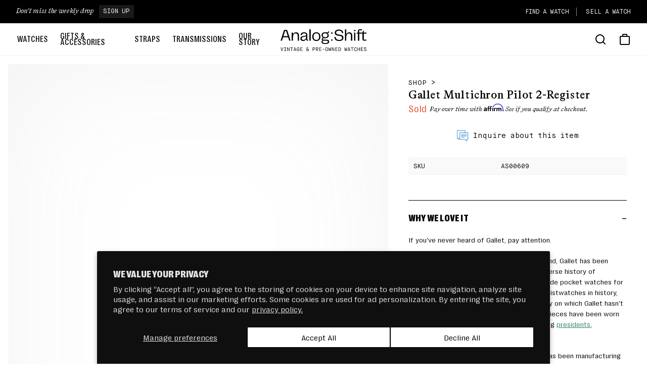

--- FILE ---
content_type: text/html; charset=utf-8
request_url: https://www.analogshift.com/products/gallet-multichron-pilot-2-register
body_size: 49116
content:
<!doctype html>
<html class="no-js" lang="en">
  <head>
    <meta charset="utf-8">
    <meta http-equiv="X-UA-Compatible" content="IE=edge">
    <meta name="viewport" content="width=device-width,initial-scale=1">
    <meta name="theme-color" content="">
    <meta name="facebook-domain-verification" content="lijmi904yaiaf130pzmd1p5k7ketzo" />
    <link rel="canonical" href="https://www.analogshift.com/products/gallet-multichron-pilot-2-register">
    <link rel="preconnect" href="https://connect.facebook.net" crossorigin>
    <link rel="dns-prefetch" href="https://connect.facebook.net" crossorigin>
    <link rel="preconnect" href="https://cdn.shopify.com" crossorigin>
    <link rel="dns-prefetch" href="https://cdn.shopify.com" crossorigin>
    <link rel="preconnect" href="https://static.klaviyo.com" crossorigin>
    <link rel="dns-prefetch" href="https://static.klaviyo.com" crossorigin>
    <link rel="preconnect" href="https://www.google-analytics.com" crossorigin>
    <link rel="dns-prefetch" href="https://www.google-analytics.com" crossorigin>
    <link rel="preconnect" href="https://www.googletagmanager.com" crossorigin>
    <link rel="dns-prefetch" href="https://www.googletagmanager.com" crossorigin>
    <link rel="preload" href="//www.analogshift.com/cdn/shop/t/16/assets/Bradford-Medium.woff2?v=39523898822632190491732751421" as="font" type="font/woff2" crossorigin>
    <link rel="preload" href="//www.analogshift.com/cdn/shop/t/16/assets/Bradford-Italic.woff2?v=3770424574716156441732751421" as="font" type="font/woff2" crossorigin>
    <link rel="preload" href="//www.analogshift.com/cdn/shop/t/16/assets/MaisonNeue-Mono.woff2?v=112804604423470918651732751423" as="font" type="font/woff2" crossorigin>
    <link rel="preload" href="//www.analogshift.com/cdn/shop/t/16/assets/RightGroteskText-Regular.woff2?v=128069697160142461161732751425" as="font" type="font/woff2" crossorigin>
    <link rel="preload" href="//www.analogshift.com/cdn/shop/t/16/assets/RightGrotesk-CompactMedium.woff2?v=141031376983400703011732751425" as="font" type="font/woff2" crossorigin>
    <link rel="preload" href="//www.analogshift.com/cdn/shop/t/16/assets/RightGrotesk-CompactBlack.woff2?v=20209186234886510811732751423" as="font" type="font/woff2" crossorigin>
    <link rel="preload" as="script" href="//www.analogshift.com/cdn/shop/t/16/assets/global.js?v=17544144847731081941732751399">
    <link rel="preload" as="script" href="//www.analogshift.com/cdn/shop/t/16/assets/swiper-bundle.min.js?v=95791502846318708281732751409">

    <link rel="apple-touch-icon" sizes="180x180" href="//www.analogshift.com/cdn/shop/t/16/assets/a-s-icon_180x180.png?v=26392">
<link rel="icon" type="image/png" sizes="32x32" href="//www.analogshift.com/cdn/shop/t/16/assets/a-s-logo-icon_32x32.png?v=119973596560338110971732751426">
<link rel="icon" type="image/png" sizes="16x16" href="//www.analogshift.com/cdn/shop/t/16/assets/a-s-logo-icon_16x16.png?v=119973596560338110971732751426">
<link rel="shortcut icon" href="//www.analogshift.com/cdn/shop/t/16/assets/favicon.ico?v=174364252274579854261732751430">
<meta name="msapplication-TileColor" content="#000000">
<meta name="msapplication-TileImage" content="//www.analogshift.com/cdn/shop/t/16/assets/a-s-icon_144x144.png?v=26392">
<meta name="theme-color" content="#000000">

    <title>
      Gallet Multichron Pilot 2-Register
 &ndash; Analog:Shift</title>

    
      <meta name="description" content="If you&#39;ve never heard of Gallet, pay attention. One of the oldest manufactures in Switzerland, Gallet has been around since 1466, and has a colorful and diverse history of watchmaking tradition. From one-off handmade pocket watches for kings to some of the first mass produced wristwatches in history, there is little ro">
    

    

<meta property="og:site_name" content="Analog:Shift">
<meta property="og:url" content="https://www.analogshift.com/products/gallet-multichron-pilot-2-register">
<meta property="og:title" content="Gallet Multichron Pilot 2-Register">
<meta property="og:type" content="product">
<meta property="og:description" content="If you&#39;ve never heard of Gallet, pay attention. One of the oldest manufactures in Switzerland, Gallet has been around since 1466, and has a colorful and diverse history of watchmaking tradition. From one-off handmade pocket watches for kings to some of the first mass produced wristwatches in history, there is little ro"><meta property="og:image" content="http://www.analogshift.com/cdn/shop/products/Gallet_Multichron_Pilot_2_Register_AS00609_Culture1.jpg?v=1433263718&width=500">
  <meta property="og:image:secure_url" content="https://www.analogshift.com/cdn/shop/products/Gallet_Multichron_Pilot_2_Register_AS00609_Culture1.jpg?v=1433263718&width=500">
  <meta property="og:image:width" content="2048">
  <meta property="og:image:height" content="1365"><meta name="twitter:site" content="@analogshift"><meta name="twitter:card" content="summary_large_image">
<meta name="twitter:title" content="Gallet Multichron Pilot 2-Register">
<meta name="twitter:description" content="If you&#39;ve never heard of Gallet, pay attention. One of the oldest manufactures in Switzerland, Gallet has been around since 1466, and has a colorful and diverse history of watchmaking tradition. From one-off handmade pocket watches for kings to some of the first mass produced wristwatches in history, there is little ro">


    <script src="//www.analogshift.com/cdn/shop/t/16/assets/global.js?v=17544144847731081941732751399" defer="defer"></script>
    <script>window.performance && window.performance.mark && window.performance.mark('shopify.content_for_header.start');</script><meta name="facebook-domain-verification" content="qvxleflp4c6eegh6v7ifc8b1xhcc9i">
<meta name="google-site-verification" content="XqTmKEtkgtLyPQNgnyktWtLifL9XbUuNU_VWPKImxzk">
<meta id="shopify-digital-wallet" name="shopify-digital-wallet" content="/8091255/digital_wallets/dialog">
<meta name="shopify-checkout-api-token" content="9ecc74767476cefb61f62fce9a3d65c7">
<link rel="alternate" type="application/json+oembed" href="https://www.analogshift.com/products/gallet-multichron-pilot-2-register.oembed">
<script async="async" src="/checkouts/internal/preloads.js?locale=en-US"></script>
<link rel="preconnect" href="https://shop.app" crossorigin="anonymous">
<script async="async" src="https://shop.app/checkouts/internal/preloads.js?locale=en-US&shop_id=8091255" crossorigin="anonymous"></script>
<script id="apple-pay-shop-capabilities" type="application/json">{"shopId":8091255,"countryCode":"US","currencyCode":"USD","merchantCapabilities":["supports3DS"],"merchantId":"gid:\/\/shopify\/Shop\/8091255","merchantName":"Analog:Shift","requiredBillingContactFields":["postalAddress","email","phone"],"requiredShippingContactFields":["postalAddress","email","phone"],"shippingType":"shipping","supportedNetworks":["visa","masterCard","amex","discover","elo","jcb"],"total":{"type":"pending","label":"Analog:Shift","amount":"1.00"},"shopifyPaymentsEnabled":true,"supportsSubscriptions":true}</script>
<script id="shopify-features" type="application/json">{"accessToken":"9ecc74767476cefb61f62fce9a3d65c7","betas":["rich-media-storefront-analytics"],"domain":"www.analogshift.com","predictiveSearch":true,"shopId":8091255,"locale":"en"}</script>
<script>var Shopify = Shopify || {};
Shopify.shop = "analog-shift.myshopify.com";
Shopify.locale = "en";
Shopify.currency = {"active":"USD","rate":"1.0"};
Shopify.country = "US";
Shopify.theme = {"name":"[Prod-a11y\/visual] 11.27.2024","id":130922119255,"schema_name":null,"schema_version":null,"theme_store_id":null,"role":"main"};
Shopify.theme.handle = "null";
Shopify.theme.style = {"id":null,"handle":null};
Shopify.cdnHost = "www.analogshift.com/cdn";
Shopify.routes = Shopify.routes || {};
Shopify.routes.root = "/";</script>
<script type="module">!function(o){(o.Shopify=o.Shopify||{}).modules=!0}(window);</script>
<script>!function(o){function n(){var o=[];function n(){o.push(Array.prototype.slice.apply(arguments))}return n.q=o,n}var t=o.Shopify=o.Shopify||{};t.loadFeatures=n(),t.autoloadFeatures=n()}(window);</script>
<script>
  window.ShopifyPay = window.ShopifyPay || {};
  window.ShopifyPay.apiHost = "shop.app\/pay";
  window.ShopifyPay.redirectState = null;
</script>
<script id="shop-js-analytics" type="application/json">{"pageType":"product"}</script>
<script defer="defer" async type="module" src="//www.analogshift.com/cdn/shopifycloud/shop-js/modules/v2/client.init-shop-cart-sync_C5BV16lS.en.esm.js"></script>
<script defer="defer" async type="module" src="//www.analogshift.com/cdn/shopifycloud/shop-js/modules/v2/chunk.common_CygWptCX.esm.js"></script>
<script type="module">
  await import("//www.analogshift.com/cdn/shopifycloud/shop-js/modules/v2/client.init-shop-cart-sync_C5BV16lS.en.esm.js");
await import("//www.analogshift.com/cdn/shopifycloud/shop-js/modules/v2/chunk.common_CygWptCX.esm.js");

  window.Shopify.SignInWithShop?.initShopCartSync?.({"fedCMEnabled":true,"windoidEnabled":true});

</script>
<script>
  window.Shopify = window.Shopify || {};
  if (!window.Shopify.featureAssets) window.Shopify.featureAssets = {};
  window.Shopify.featureAssets['shop-js'] = {"shop-cart-sync":["modules/v2/client.shop-cart-sync_ZFArdW7E.en.esm.js","modules/v2/chunk.common_CygWptCX.esm.js"],"init-fed-cm":["modules/v2/client.init-fed-cm_CmiC4vf6.en.esm.js","modules/v2/chunk.common_CygWptCX.esm.js"],"shop-button":["modules/v2/client.shop-button_tlx5R9nI.en.esm.js","modules/v2/chunk.common_CygWptCX.esm.js"],"shop-cash-offers":["modules/v2/client.shop-cash-offers_DOA2yAJr.en.esm.js","modules/v2/chunk.common_CygWptCX.esm.js","modules/v2/chunk.modal_D71HUcav.esm.js"],"init-windoid":["modules/v2/client.init-windoid_sURxWdc1.en.esm.js","modules/v2/chunk.common_CygWptCX.esm.js"],"shop-toast-manager":["modules/v2/client.shop-toast-manager_ClPi3nE9.en.esm.js","modules/v2/chunk.common_CygWptCX.esm.js"],"init-shop-email-lookup-coordinator":["modules/v2/client.init-shop-email-lookup-coordinator_B8hsDcYM.en.esm.js","modules/v2/chunk.common_CygWptCX.esm.js"],"init-shop-cart-sync":["modules/v2/client.init-shop-cart-sync_C5BV16lS.en.esm.js","modules/v2/chunk.common_CygWptCX.esm.js"],"avatar":["modules/v2/client.avatar_BTnouDA3.en.esm.js"],"pay-button":["modules/v2/client.pay-button_FdsNuTd3.en.esm.js","modules/v2/chunk.common_CygWptCX.esm.js"],"init-customer-accounts":["modules/v2/client.init-customer-accounts_DxDtT_ad.en.esm.js","modules/v2/client.shop-login-button_C5VAVYt1.en.esm.js","modules/v2/chunk.common_CygWptCX.esm.js","modules/v2/chunk.modal_D71HUcav.esm.js"],"init-shop-for-new-customer-accounts":["modules/v2/client.init-shop-for-new-customer-accounts_ChsxoAhi.en.esm.js","modules/v2/client.shop-login-button_C5VAVYt1.en.esm.js","modules/v2/chunk.common_CygWptCX.esm.js","modules/v2/chunk.modal_D71HUcav.esm.js"],"shop-login-button":["modules/v2/client.shop-login-button_C5VAVYt1.en.esm.js","modules/v2/chunk.common_CygWptCX.esm.js","modules/v2/chunk.modal_D71HUcav.esm.js"],"init-customer-accounts-sign-up":["modules/v2/client.init-customer-accounts-sign-up_CPSyQ0Tj.en.esm.js","modules/v2/client.shop-login-button_C5VAVYt1.en.esm.js","modules/v2/chunk.common_CygWptCX.esm.js","modules/v2/chunk.modal_D71HUcav.esm.js"],"shop-follow-button":["modules/v2/client.shop-follow-button_Cva4Ekp9.en.esm.js","modules/v2/chunk.common_CygWptCX.esm.js","modules/v2/chunk.modal_D71HUcav.esm.js"],"checkout-modal":["modules/v2/client.checkout-modal_BPM8l0SH.en.esm.js","modules/v2/chunk.common_CygWptCX.esm.js","modules/v2/chunk.modal_D71HUcav.esm.js"],"lead-capture":["modules/v2/client.lead-capture_Bi8yE_yS.en.esm.js","modules/v2/chunk.common_CygWptCX.esm.js","modules/v2/chunk.modal_D71HUcav.esm.js"],"shop-login":["modules/v2/client.shop-login_D6lNrXab.en.esm.js","modules/v2/chunk.common_CygWptCX.esm.js","modules/v2/chunk.modal_D71HUcav.esm.js"],"payment-terms":["modules/v2/client.payment-terms_CZxnsJam.en.esm.js","modules/v2/chunk.common_CygWptCX.esm.js","modules/v2/chunk.modal_D71HUcav.esm.js"]};
</script>
<script>(function() {
  var isLoaded = false;
  function asyncLoad() {
    if (isLoaded) return;
    isLoaded = true;
    var urls = ["https:\/\/cdn.shopify.com\/s\/files\/1\/0809\/1255\/t\/9\/assets\/globo.formbuilder.init.js?v=1645554895\u0026shop=analog-shift.myshopify.com","\/\/cdn.shopify.com\/proxy\/37b858a4beeeb99d732514684b79c2579e0391d78fc154c21f662056f292783a\/cdn-scripts.signifyd.com\/shopify\/script-tag.js?shop=analog-shift.myshopify.com\u0026sp-cache-control=cHVibGljLCBtYXgtYWdlPTkwMA"];
    for (var i = 0; i < urls.length; i++) {
      var s = document.createElement('script');
      s.type = 'text/javascript';
      s.async = true;
      s.src = urls[i];
      var x = document.getElementsByTagName('script')[0];
      x.parentNode.insertBefore(s, x);
    }
  };
  if(window.attachEvent) {
    window.attachEvent('onload', asyncLoad);
  } else {
    window.addEventListener('load', asyncLoad, false);
  }
})();</script>
<script id="__st">var __st={"a":8091255,"offset":-18000,"reqid":"f0989401-412f-45cc-a35f-309d93db7d1c-1768726979","pageurl":"www.analogshift.com\/products\/gallet-multichron-pilot-2-register","u":"9867bfdb1c0f","p":"product","rtyp":"product","rid":1055986497};</script>
<script>window.ShopifyPaypalV4VisibilityTracking = true;</script>
<script id="captcha-bootstrap">!function(){'use strict';const t='contact',e='account',n='new_comment',o=[[t,t],['blogs',n],['comments',n],[t,'customer']],c=[[e,'customer_login'],[e,'guest_login'],[e,'recover_customer_password'],[e,'create_customer']],r=t=>t.map((([t,e])=>`form[action*='/${t}']:not([data-nocaptcha='true']) input[name='form_type'][value='${e}']`)).join(','),a=t=>()=>t?[...document.querySelectorAll(t)].map((t=>t.form)):[];function s(){const t=[...o],e=r(t);return a(e)}const i='password',u='form_key',d=['recaptcha-v3-token','g-recaptcha-response','h-captcha-response',i],f=()=>{try{return window.sessionStorage}catch{return}},m='__shopify_v',_=t=>t.elements[u];function p(t,e,n=!1){try{const o=window.sessionStorage,c=JSON.parse(o.getItem(e)),{data:r}=function(t){const{data:e,action:n}=t;return t[m]||n?{data:e,action:n}:{data:t,action:n}}(c);for(const[e,n]of Object.entries(r))t.elements[e]&&(t.elements[e].value=n);n&&o.removeItem(e)}catch(o){console.error('form repopulation failed',{error:o})}}const l='form_type',E='cptcha';function T(t){t.dataset[E]=!0}const w=window,h=w.document,L='Shopify',v='ce_forms',y='captcha';let A=!1;((t,e)=>{const n=(g='f06e6c50-85a8-45c8-87d0-21a2b65856fe',I='https://cdn.shopify.com/shopifycloud/storefront-forms-hcaptcha/ce_storefront_forms_captcha_hcaptcha.v1.5.2.iife.js',D={infoText:'Protected by hCaptcha',privacyText:'Privacy',termsText:'Terms'},(t,e,n)=>{const o=w[L][v],c=o.bindForm;if(c)return c(t,g,e,D).then(n);var r;o.q.push([[t,g,e,D],n]),r=I,A||(h.body.append(Object.assign(h.createElement('script'),{id:'captcha-provider',async:!0,src:r})),A=!0)});var g,I,D;w[L]=w[L]||{},w[L][v]=w[L][v]||{},w[L][v].q=[],w[L][y]=w[L][y]||{},w[L][y].protect=function(t,e){n(t,void 0,e),T(t)},Object.freeze(w[L][y]),function(t,e,n,w,h,L){const[v,y,A,g]=function(t,e,n){const i=e?o:[],u=t?c:[],d=[...i,...u],f=r(d),m=r(i),_=r(d.filter((([t,e])=>n.includes(e))));return[a(f),a(m),a(_),s()]}(w,h,L),I=t=>{const e=t.target;return e instanceof HTMLFormElement?e:e&&e.form},D=t=>v().includes(t);t.addEventListener('submit',(t=>{const e=I(t);if(!e)return;const n=D(e)&&!e.dataset.hcaptchaBound&&!e.dataset.recaptchaBound,o=_(e),c=g().includes(e)&&(!o||!o.value);(n||c)&&t.preventDefault(),c&&!n&&(function(t){try{if(!f())return;!function(t){const e=f();if(!e)return;const n=_(t);if(!n)return;const o=n.value;o&&e.removeItem(o)}(t);const e=Array.from(Array(32),(()=>Math.random().toString(36)[2])).join('');!function(t,e){_(t)||t.append(Object.assign(document.createElement('input'),{type:'hidden',name:u})),t.elements[u].value=e}(t,e),function(t,e){const n=f();if(!n)return;const o=[...t.querySelectorAll(`input[type='${i}']`)].map((({name:t})=>t)),c=[...d,...o],r={};for(const[a,s]of new FormData(t).entries())c.includes(a)||(r[a]=s);n.setItem(e,JSON.stringify({[m]:1,action:t.action,data:r}))}(t,e)}catch(e){console.error('failed to persist form',e)}}(e),e.submit())}));const S=(t,e)=>{t&&!t.dataset[E]&&(n(t,e.some((e=>e===t))),T(t))};for(const o of['focusin','change'])t.addEventListener(o,(t=>{const e=I(t);D(e)&&S(e,y())}));const B=e.get('form_key'),M=e.get(l),P=B&&M;t.addEventListener('DOMContentLoaded',(()=>{const t=y();if(P)for(const e of t)e.elements[l].value===M&&p(e,B);[...new Set([...A(),...v().filter((t=>'true'===t.dataset.shopifyCaptcha))])].forEach((e=>S(e,t)))}))}(h,new URLSearchParams(w.location.search),n,t,e,['guest_login'])})(!0,!0)}();</script>
<script integrity="sha256-4kQ18oKyAcykRKYeNunJcIwy7WH5gtpwJnB7kiuLZ1E=" data-source-attribution="shopify.loadfeatures" defer="defer" src="//www.analogshift.com/cdn/shopifycloud/storefront/assets/storefront/load_feature-a0a9edcb.js" crossorigin="anonymous"></script>
<script crossorigin="anonymous" defer="defer" src="//www.analogshift.com/cdn/shopifycloud/storefront/assets/shopify_pay/storefront-65b4c6d7.js?v=20250812"></script>
<script data-source-attribution="shopify.dynamic_checkout.dynamic.init">var Shopify=Shopify||{};Shopify.PaymentButton=Shopify.PaymentButton||{isStorefrontPortableWallets:!0,init:function(){window.Shopify.PaymentButton.init=function(){};var t=document.createElement("script");t.src="https://www.analogshift.com/cdn/shopifycloud/portable-wallets/latest/portable-wallets.en.js",t.type="module",document.head.appendChild(t)}};
</script>
<script data-source-attribution="shopify.dynamic_checkout.buyer_consent">
  function portableWalletsHideBuyerConsent(e){var t=document.getElementById("shopify-buyer-consent"),n=document.getElementById("shopify-subscription-policy-button");t&&n&&(t.classList.add("hidden"),t.setAttribute("aria-hidden","true"),n.removeEventListener("click",e))}function portableWalletsShowBuyerConsent(e){var t=document.getElementById("shopify-buyer-consent"),n=document.getElementById("shopify-subscription-policy-button");t&&n&&(t.classList.remove("hidden"),t.removeAttribute("aria-hidden"),n.addEventListener("click",e))}window.Shopify?.PaymentButton&&(window.Shopify.PaymentButton.hideBuyerConsent=portableWalletsHideBuyerConsent,window.Shopify.PaymentButton.showBuyerConsent=portableWalletsShowBuyerConsent);
</script>
<script data-source-attribution="shopify.dynamic_checkout.cart.bootstrap">document.addEventListener("DOMContentLoaded",(function(){function t(){return document.querySelector("shopify-accelerated-checkout-cart, shopify-accelerated-checkout")}if(t())Shopify.PaymentButton.init();else{new MutationObserver((function(e,n){t()&&(Shopify.PaymentButton.init(),n.disconnect())})).observe(document.body,{childList:!0,subtree:!0})}}));
</script>
<script id='scb4127' type='text/javascript' async='' src='https://www.analogshift.com/cdn/shopifycloud/privacy-banner/storefront-banner.js'></script><link id="shopify-accelerated-checkout-styles" rel="stylesheet" media="screen" href="https://www.analogshift.com/cdn/shopifycloud/portable-wallets/latest/accelerated-checkout-backwards-compat.css" crossorigin="anonymous">
<style id="shopify-accelerated-checkout-cart">
        #shopify-buyer-consent {
  margin-top: 1em;
  display: inline-block;
  width: 100%;
}

#shopify-buyer-consent.hidden {
  display: none;
}

#shopify-subscription-policy-button {
  background: none;
  border: none;
  padding: 0;
  text-decoration: underline;
  font-size: inherit;
  cursor: pointer;
}

#shopify-subscription-policy-button::before {
  box-shadow: none;
}

      </style>
<script id="sections-script" data-sections="main-product,header" defer="defer" src="//www.analogshift.com/cdn/shop/t/16/compiled_assets/scripts.js?v=26392"></script>
<script>window.performance && window.performance.mark && window.performance.mark('shopify.content_for_header.end');</script>

    <style data-shopify>
      @font-face {
        font-family: 'Bradford';
        font-display: swap;
        src:
          url("//www.analogshift.com/cdn/shop/t/16/assets/Bradford-Medium.woff2?v=39523898822632190491732751421") format('woff2'),
          url("//www.analogshift.com/cdn/shop/t/16/assets/Bradford-Medium.woff?v=123867661452797548071732751421") format('woff');
        font-weight: 400;
        font-style: normal;
      }

      @font-face {
        font-family: 'Bradford';
        font-display: swap;
        src:
          url("//www.analogshift.com/cdn/shop/t/16/assets/Bradford-Italic.woff2?v=3770424574716156441732751421") format('woff2'),
          url("//www.analogshift.com/cdn/shop/t/16/assets/Bradford-Italic.woff?v=135612774538223450201732751422") format('woff');
        font-weight: 400;
        font-style: italic;
      }

      @font-face {
        font-family: 'Maison';
        font-display: swap;
        src:
          url("//www.analogshift.com/cdn/shop/t/16/assets/MaisonNeue-Mono.woff2?v=112804604423470918651732751423") format('woff2'),
          url("//www.analogshift.com/cdn/shop/t/16/assets/MaisonNeue-Mono.woff?v=122213536556998807711732751421") format('woff');
        font-weight: 400;
        font-style: regular;
      }

      @font-face {
        font-family: 'RightGrotesk';
        font-display: swap;
        src:
          url("//www.analogshift.com/cdn/shop/t/16/assets/RightGroteskText-Regular.woff2?v=128069697160142461161732751425") format('woff2'),
          url("//www.analogshift.com/cdn/shop/t/16/assets/RightGroteskText-Regular.woff?v=55024224739814556631732751426") format('woff');
        font-weight: 400;
        font-style: regular;
      }

      @font-face {
        font-family: 'RightGrotesk';
        font-display: swap;
        src:
          url("//www.analogshift.com/cdn/shop/t/16/assets/RightGrotesk-CompactMedium.woff2?v=141031376983400703011732751425") format('woff2'),
          url("//www.analogshift.com/cdn/shop/t/16/assets/RightGrotesk-CompactMedium.woff?v=181596923863921859751732751423") format('woff');
        font-weight: 600;
        font-style: regular;
      }

      @font-face {
        font-family: 'RightGrotesk';
        font-display: swap;
        src:
          url("//www.analogshift.com/cdn/shop/t/16/assets/RightGrotesk-CompactBlack.woff2?v=20209186234886510811732751423") format('woff2'),
          url("//www.analogshift.com/cdn/shop/t/16/assets/RightGrotesk-CompactBlack.woff?v=32796377983440586981732751423") format('woff');
        font-weight: 800;
        font-style: regular;
      }

      :root {
        --color-white: #ffffff;
        --color-white-rgb: 255, 255, 255;

        --color-black: #000000;
        --color-black-rgb: 0, 0, 0;

        --color-blue: #2EA077;
        --color-blue-rgb: 46, 160, 119;

        --color-blue-darker: #268260;
        --color-blue-darker-rgb: 38, 130, 96;

        --color-slate: #2D3C51;
        --color-slate-rgb: 45, 60, 81;

        --color-mauve: #5D4E75;
        --color-mauve-rgb: 93, 78, 117;

        --color-red: #eb451c;
        --color-red-rgb: 235, 69, 28;

        --color-green: #223F24;
        --color-green-rgb: 34, 63, 36;

        --color-gray: #8c8c8c;
        --color-gray-rgb: 140, 140, 140;

        --color-gray-dark: #595959;
        --color-gray-dark-rgb: 89, 89, 89;

        --color-gray-light: #fcfcfc;
        --color-gray-light-rgb: 252, 252, 252;

        --color-gray-lighter: #eeeeea;
        --color-gray-lighter-rgb: 238, 238, 238;

        --color-tan: #f7f7f4;
        --color-tan-rgb: 247, 247, 244;

        --font-family-bradford: "Bradford", "Helvetica Neue", Helvetica, Arial, sans-serif;
        --font-family-maison: "Maison", "Helvetica Neue", Helvetica, Arial, sans-serif;
        --font-family-rightGrotesk: "RightGrotesk", "Helvetica Neue", Helvetica, Arial, sans-serif;
        --font-family-mono: ui-monospace, Menlo, Monaco, "Courier New", monospace;

        --swiper-theme-color: #000;
        --swiper-pagination-color: #000;
      }
      /*! normalize.css v8.0.1 | MIT License | github.com/necolas/normalize.css */button,hr,input{overflow:visible}progress,sub,sup{vertical-align:baseline}[type=checkbox],[type=radio],legend{box-sizing:border-box;padding:0}html{line-height:1.15;-webkit-text-size-adjust:100%}body{margin:0}details,main{display:block}h1{font-size:2em;margin:.67em 0}hr{box-sizing:content-box;height:0}code,kbd,pre,samp{font-family:monospace,monospace;font-size:1em}a{background-color:transparent}abbr[title]{border-bottom:none;text-decoration:underline;text-decoration:underline dotted}b,strong{font-weight:bolder}small{font-size:80%}sub,sup{font-size:75%;line-height:0;position:relative}sub{bottom:-.25em}sup{top:-.5em}img{border-style:none}button,input,optgroup,select,textarea{font-family:inherit;font-size:100%;line-height:1.15;margin:0}button,select{text-transform:none}[type=button],[type=reset],[type=submit],button{-webkit-appearance:button}[type=button]::-moz-focus-inner,[type=reset]::-moz-focus-inner,[type=submit]::-moz-focus-inner,button::-moz-focus-inner{border-style:none;padding:0}[type=button]:-moz-focusring,[type=reset]:-moz-focusring,[type=submit]:-moz-focusring,button:-moz-focusring{outline:ButtonText dotted 1px}fieldset{padding:.35em .75em .625em}legend{color:inherit;display:table;max-width:100%;white-space:normal}textarea{overflow:auto}[type=number]::-webkit-inner-spin-button,[type=number]::-webkit-outer-spin-button{height:auto}[type=search]{-webkit-appearance:textfield;outline-offset:-2px}[type=search]::-webkit-search-decoration{-webkit-appearance:none}::-webkit-file-upload-button{-webkit-appearance:button;font:inherit}summary{display:list-item}[hidden],template{display:none}.h1,.uppercase,h1{text-transform:uppercase}p{line-height:1.5;margin-top:0;margin-bottom:2rem}p.lead-style{font-size:1.8rem;line-height:1.6;margin-top:0;margin-bottom:3.6rem!important}.h0,.h1,.h2,.h3,.h4,.h5,.h6,h1,h2,h3,h4,h5,h6{font-weight:700;letter-spacing:.06rem;color:var(--color-black);line-height:1.3;margin-top:0;margin-bottom:.8em;text-transform:uppercase}.h4,.h5,.h6,h4,h5,h6{margin-bottom:.4em}.h0{font-size:3.4rem}.h1,h1{font-size:4.8rem}.h2,h2{font-size:3.8rem}.h3,h3{font-size:3.2rem}@media only screen and (min-width:990px){p.lead-style{font-size:2rem;line-height:1.8;margin-top:0;margin-bottom:5rem!important}.h0{font-size:3.6rem;letter-spacing:0}.h1,h1{font-size:4.8rem;letter-spacing:0}.h2,h2{font-size:3.8rem;letter-spacing:0}.h3,h3{font-size:3.2rem}}.h4,h4{font-size:2.4rem}.h5,h5{font-size:2rem}.h6,h6{font-size:1.8rem}.small{font-size:1.4rem}.large{font-size:2rem}.caption{font-size:1rem;letter-spacing:.07rem;line-height:1.7}@media screen and (min-width:990px){.caption{font-size:1.2rem}}.font-bradford{font-family:var(--font-family-bradford);font-weight:400}.font-maison{font-family:var(--font-family-maison);font-weight:400}.italic{font-style:italic}.uppercase{letter-spacing:.05em}.white{color:var(--color-white)}
    </style>

    <link href="//www.analogshift.com/cdn/shop/t/16/assets/base.css?v=46279212373860278751762883265" rel="stylesheet" type="text/css" media="all" />

    <link rel="preload" href="//www.analogshift.com/cdn/shop/t/16/assets/component-card.css?v=21768408599202500021732751428" as="style" onload="this.onload=null;this.rel='stylesheet'">
    <link rel="preload" href="//www.analogshift.com/cdn/shop/t/16/assets/component-badge.css?v=30083144156278824561732751399" as="style" onload="this.onload=null;this.rel='stylesheet'">
    <link rel="preload" href="//www.analogshift.com/cdn/shop/t/16/assets/component-price.css?v=102121728432689017881732751429" as="style" onload="this.onload=null;this.rel='stylesheet'">
    <link rel="preload" href="//www.analogshift.com/cdn/shop/t/16/assets/component-promotion.css?v=30504822646590532281732751429" as="style" onload="this.onload=null;this.rel='stylesheet'">
    <link rel="preload" href="//www.analogshift.com/cdn/shop/t/16/assets/component-article-card.css?v=150904212039828373071732751399" as="style" onload="this.onload=null;this.rel='stylesheet'">
    <noscript><link href="//www.analogshift.com/cdn/shop/t/16/assets/component-badge.css?v=30083144156278824561732751399" rel="stylesheet" type="text/css" media="all" /></noscript>
    <noscript><link href="//www.analogshift.com/cdn/shop/t/16/assets/component-card.css?v=21768408599202500021732751428" rel="stylesheet" type="text/css" media="all" /></noscript>
    <noscript><link href="//www.analogshift.com/cdn/shop/t/16/assets/component-price.css?v=102121728432689017881732751429" rel="stylesheet" type="text/css" media="all" /></noscript>
    <noscript><link href="//www.analogshift.com/cdn/shop/t/16/assets/component-promotion.css?v=30504822646590532281732751429" rel="stylesheet" type="text/css" media="all" /></noscript>
    <noscript><link href="//www.analogshift.com/cdn/shop/t/16/assets/component-article-card.css?v=150904212039828373071732751399" rel="stylesheet" type="text/css" media="all" /></noscript>
    
    <script>document.documentElement.className = document.documentElement.className.replace('no-js', 'js');</script>

    
    <script>
	var Globo = Globo || {};
    var globoFormbuilderRecaptchaInit = function(){};
    Globo.FormBuilder = Globo.FormBuilder || {};
    Globo.FormBuilder.url = "https://form.globosoftware.net";
    Globo.FormBuilder.shop = {
        settings : {
            reCaptcha : {
                siteKey : '',
                recaptchaType : 'v2',
                languageCode : 'en'
            },
            hideWaterMark : true,
            encryptionFormId : true,
            copyright: `Powered by G: <a href="https://apps.shopify.com/form-builder-contact-form" target="_blank">Form Builder</a>`,
            scrollTop: true,
            additionalColumns: []        },
        pricing:{
            features:{
                fileUpload : 100,
                removeCopyright : true,
                bulkOrderForm: true,
                cartForm: true,
            }
        },
        configuration: {
            money_format:  "${{amount}}"
        },
        encryption_form_id : true
    };
    Globo.FormBuilder.forms = [];

    
    Globo.FormBuilder.page = {
        title : document.title.replaceAll('"', "'"),
        href : window.location.href,
        type: "product"
    };
    
    Globo.FormBuilder.product= {
        title : `Gallet Multichron Pilot 2-Register`,
        type : `Watch`,
        vendor : `Gallet`
    }
    
    Globo.FormBuilder.assetFormUrls = [];
            Globo.FormBuilder.assetFormUrls[72694] = "//www.analogshift.com/cdn/shop/t/16/assets/globo.formbuilder.data.72694.js?v=124986709482471828911732751406";
                    Globo.FormBuilder.assetFormUrls[72696] = "//www.analogshift.com/cdn/shop/t/16/assets/globo.formbuilder.data.72696.js?v=87241738957988087311732751405";
                    Globo.FormBuilder.assetFormUrls[102746] = "//www.analogshift.com/cdn/shop/t/16/assets/globo.formbuilder.data.102746.js?v=79824677339631785111732751405";
            
    
    window.Globo.FormBuilder.forms = [];
        
        
        
        window.Globo.FormBuilder.forms[72694] = {"72694":{"elements":[{"id":"group-1","type":"group","label":"Page 1","description":"","elements":[{"id":"heading","type":"heading","heading":"Personal Information","caption":"","columnWidth":100},{"id":"name","type":"name","label":"Your Name","placeholder":"Your Name","description":"","limitCharacters":false,"characters":100,"hideLabel":false,"keepPositionLabel":false,"required":true,"ifHideLabel":false,"inputIcon":"","columnWidth":50},{"id":"email","type":"email","label":"Email","placeholder":"Email","description":"","limitCharacters":false,"characters":100,"hideLabel":false,"keepPositionLabel":false,"required":true,"ifHideLabel":false,"inputIcon":"","columnWidth":50,"conditionalField":false},{"id":"phone","type":"phone","label":"Phone","placeholder":"Phone","description":"","validatePhone":false,"onlyShowFlag":false,"defaultCountryCode":"us","limitCharacters":false,"characters":100,"hideLabel":false,"keepPositionLabel":false,"required":false,"ifHideLabel":false,"inputIcon":"","columnWidth":50,"conditionalField":false},{"id":"text","type":"text","label":"Location","placeholder":"Location","description":"","limitCharacters":false,"characters":100,"hideLabel":false,"keepPositionLabel":false,"required":false,"ifHideLabel":false,"inputIcon":"","columnWidth":50,"conditionalField":false},{"id":"devider","type":"devider","hideDevider":false,"conditionalField":false},{"id":"heading-2","type":"heading","heading":"Watch Information","caption":"","columnWidth":100,"conditionalField":false},{"id":"text-2","type":"text","label":{"en":"Watch Brand"},"placeholder":{"en":"Watch Brand"},"description":"","limitCharacters":false,"characters":100,"hideLabel":false,"keepPositionLabel":false,"required":true,"ifHideLabel":false,"inputIcon":"","columnWidth":50,"conditionalField":false,"displayType":"show","displayRules":[{"field":"","relation":"equal","condition":""}]},{"id":"text-3","type":"text","label":{"en":"Model Name"},"placeholder":{"en":"Model Name"},"description":"","limitCharacters":false,"characters":100,"hideLabel":false,"keepPositionLabel":false,"required":true,"ifHideLabel":false,"inputIcon":"","columnWidth":50,"conditionalField":false},{"id":"text-1","type":"text","label":{"en":"Reference Number"},"placeholder":{"en":"Reference No"},"description":"","limitCharacters":false,"characters":100,"hideLabel":false,"keepPositionLabel":false,"columnWidth":33.33,"displayType":"show","displayDisjunctive":false,"conditionalField":false,"required":false,"displayRules":[{"field":"","relation":"equal","condition":""}]},{"id":"text-4","type":"text","label":{"en":"Serial Number"},"placeholder":{"en":"Serial No"},"description":{"en":"Serial Number Required for Rolex Submissions"},"limitCharacters":false,"characters":100,"hideLabel":false,"keepPositionLabel":false,"required":false,"ifHideLabel":false,"inputIcon":"","columnWidth":33.33,"conditionalField":false},{"id":"text-5","type":"text","label":"Approximate Age","placeholder":{"en":"Approximate age"},"description":"","limitCharacters":false,"characters":100,"hideLabel":false,"keepPositionLabel":false,"required":false,"ifHideLabel":false,"inputIcon":"","columnWidth":33.33,"conditionalField":false},{"id":"radio","type":"radio","label":"DOES THE WATCH CURRENTLY WORK?","options":"Yes\nNo","defaultOption":"","description":"","hideLabel":false,"keepPositionLabel":false,"required":true,"ifHideLabel":false,"inlineOption":100,"columnWidth":100,"conditionalField":false},{"id":"radio-2","type":"radio","label":"DOES IT HAVE ITS ORIGINAL BOX?","options":"Yes\nNo","defaultOption":"","description":"","hideLabel":false,"keepPositionLabel":false,"required":true,"ifHideLabel":false,"inlineOption":100,"columnWidth":100,"conditionalField":false,"onlyShowIf":false,"radio":false},{"id":"radio-3","type":"radio","label":"DOES IT HAVE THE ORIGINAL PAPERS\/DOCUMENTATION?","options":"Yes\nNo","defaultOption":"","description":"","hideLabel":false,"keepPositionLabel":false,"required":true,"ifHideLabel":false,"inlineOption":100,"columnWidth":100,"conditionalField":false,"onlyShowIf":false,"radio":false,"radio-2":false},{"id":"textarea","type":"textarea","label":"Additional Information","placeholder":"Additional Information","description":"","limitCharacters":false,"characters":100,"hideLabel":false,"keepPositionLabel":false,"required":false,"ifHideLabel":false,"columnWidth":100,"conditionalField":false,"onlyShowIf":false,"radio":false,"radio-2":false,"radio-3":false},{"id":"file","type":"file","label":"Image Upload","button-text":"Choose file","placeholder":"","allowed-multiple":true,"allowed-extensions":["jpg","jpeg","png","heif","heic"],"description":"","uploadPending":"File is uploading. Please wait a second...","uploadSuccess":"File uploaded successfully","hideLabel":false,"keepPositionLabel":false,"required":false,"ifHideLabel":false,"inputIcon":"","columnWidth":100,"conditionalField":false,"onlyShowIf":false,"radio":false,"radio-2":false,"radio-3":false}]}],"errorMessage":{"required":"Required","invalid":"Invalid","invalidName":"Invalid name","invalidEmail":"Invalid email","invalidURL":"Invalid url","invalidPhone":"Invalid phone","invalidNumber":"Invalid number","invalidPassword":"Invalid password","confirmPasswordNotMatch":"Confirmed password doesn't match","customerAlreadyExists":"Customer already exists","fileSizeLimit":"File size limit","fileNotAllowed":"File not allowed","requiredCaptcha":"Required captcha","requiredProducts":"Please select product","limitQuantity":"The number of products left in stock has been exceeded","shopifyInvalidPhone":"phone - Enter a valid phone number to use this delivery method","shopifyPhoneHasAlready":"phone - Phone has already been taken","shopifyInvalidProvice":"addresses.province - is not valid","otherError":"Something went wrong, please try again"},"appearance":{"layout":"default","width":600,"style":"flat","mainColor":"rgba(0,0,0,1)","headingColor":"#000","labelColor":"#000","descriptionColor":"rgba(0,0,0,1)","optionColor":"#000","paragraphColor":"#000","paragraphBackground":"#fff","background":"none","backgroundColor":"#FFF","backgroundImage":"","backgroundImageAlignment":"middle","floatingIcon":"","floatingText":"","displayOnAllPage":false,"position":"bottom right","formType":"normalForm","newTemplate":false,"colorScheme":{"solidButton":{"red":0,"green":0,"blue":0,"alpha":1},"solidButtonLabel":{"red":255,"green":255,"blue":255},"text":{"red":0,"green":0,"blue":0},"outlineButton":{"red":0,"green":0,"blue":0,"alpha":1},"background":null}},"afterSubmit":{"action":"hideForm","message":{"en":"\u003ch4\u003eWe appreciate you contacting us. One of our colleagues will get in touch with you soon.\u003c\/h4\u003e"},"redirectUrl":"","enableGa":false,"gaEventCategory":"Form Builder by Globo","gaEventAction":"Submit","gaEventLabel":"Contact us form","enableFpx":false,"fpxTrackerName":""},"accountPage":{"showAccountDetail":false,"registrationPage":false,"editAccountPage":false,"header":"Header","active":false,"title":"Account details","headerDescription":"Fill out the form to change account information","afterUpdate":"Message after update","message":"\u003ch5\u003eAccount edited successfully!\u003c\/h5\u003e","footer":"Footer","updateText":"Update","footerDescription":""},"footer":{"description":"","previousText":"Previous","nextText":"Next","submitText":"Submit","resetButton":false,"resetButtonText":"Reset","submitFullWidth":false,"submitAlignment":"left"},"header":{"active":false,"title":"","description":"\u003cp\u003e\u003cbr\u003e\u003c\/p\u003e"},"isStepByStepForm":true,"publish":{"requiredLogin":false,"requiredLoginMessage":"Please \u003ca href='\/account\/login' title='login'\u003elogin\u003c\/a\u003e to continue","publishType":"embedCode","embedCode":"\u003cdiv class=\"globo-formbuilder\" data-id=\"NzI2OTQ=\"\u003e\u003c\/div\u003e","shortCode":"{formbuilder:NzI2OTQ=}","popup":"\u003cbutton class=\"globo-formbuilder-open\" data-id=\"ZmFsc2U=\"\u003eOpen form\u003c\/button\u003e","lightbox":"\u003cdiv class=\"globo-form-publish-modal lightbox hidden\" data-id=\"72694\"\u003e\u003cdiv class=\"globo-form-modal-content\"\u003e\u003cdiv class=\"globo-formbuilder\" data-id=\"NzI2OTQ=\"\u003e\u003c\/div\u003e\u003c\/div\u003e\u003c\/div\u003e","enableAddShortCode":false,"selectPage":"81821859927","selectPositionOnPage":"top","selectTime":"forever","setCookie":"1","setCookieHours":"1","setCookieWeeks":"1"},"reCaptcha":{"enable":false},"html":"\n\u003cdiv class=\"globo-form default-form globo-form-id-72694 \" data-locale=\"en\" \u003e\n\n\u003cstyle\u003e\n\n\n    :root .globo-form-app[data-id=\"72694\"]{\n        \n        --gfb-color-solidButton: 0,0,0;\n        --gfb-color-solidButtonColor: rgb(var(--gfb-color-solidButton));\n        --gfb-color-solidButtonLabel: 255,255,255;\n        --gfb-color-solidButtonLabelColor: rgb(var(--gfb-color-solidButtonLabel));\n        --gfb-color-text: 0,0,0;\n        --gfb-color-textColor: rgb(var(--gfb-color-text));\n        --gfb-color-outlineButton: 0,0,0;\n        --gfb-color-outlineButtonColor: rgb(var(--gfb-color-outlineButton));\n        --gfb-color-background: ,,;\n        --gfb-color-backgroundColor: rgb(var(--gfb-color-background));\n        \n        --gfb-main-color: rgba(0,0,0,1);\n        --gfb-primary-color: var(--gfb-color-solidButtonColor, var(--gfb-main-color));\n        --gfb-primary-text-color: var(--gfb-color-solidButtonLabelColor, #FFF);\n        --gfb-form-width: 600px;\n        --gfb-font-family: inherit;\n        --gfb-font-style: inherit;\n        --gfb--image: 40%;\n        --gfb-image-ratio-draft: var(--gfb--image);\n        --gfb-image-ratio: var(--gfb-image-ratio-draft);\n        \n        --gfb-bg-temp-color: #FFF;\n        --gfb-bg-position: middle;\n        \n        --gfb-bg-color: var(--gfb-color-backgroundColor, var(--gfb-bg-temp-color));\n        \n    }\n    \n.globo-form-id-72694 .globo-form-app{\n    max-width: 600px;\n    width: -webkit-fill-available;\n    \n    background-color: unset;\n    \n    \n}\n\n.globo-form-id-72694 .globo-form-app .globo-heading{\n    color: var(--gfb-color-textColor, #000)\n}\n\n\n\n.globo-form-id-72694 .globo-form-app .globo-description,\n.globo-form-id-72694 .globo-form-app .header .globo-description{\n    --gfb-color-description: rgba(var(--gfb-color-text), 0.8);\n    color: var(--gfb-color-description, rgba(0,0,0,1));\n}\n.globo-form-id-72694 .globo-form-app .globo-label,\n.globo-form-id-72694 .globo-form-app .globo-form-control label.globo-label,\n.globo-form-id-72694 .globo-form-app .globo-form-control label.globo-label span.label-content{\n    color: var(--gfb-color-textColor, #000);\n    text-align: left;\n}\n.globo-form-id-72694 .globo-form-app .globo-label.globo-position-label{\n    height: 20px !important;\n}\n.globo-form-id-72694 .globo-form-app .globo-form-control .help-text.globo-description,\n.globo-form-id-72694 .globo-form-app .globo-form-control span.globo-description{\n    --gfb-color-description: rgba(var(--gfb-color-text), 0.8);\n    color: var(--gfb-color-description, rgba(0,0,0,1));\n}\n.globo-form-id-72694 .globo-form-app .globo-form-control .checkbox-wrapper .globo-option,\n.globo-form-id-72694 .globo-form-app .globo-form-control .radio-wrapper .globo-option\n{\n    color: var(--gfb-color-textColor, #000);\n}\n.globo-form-id-72694 .globo-form-app .footer,\n.globo-form-id-72694 .globo-form-app .gfb__footer{\n    text-align:left;\n}\n.globo-form-id-72694 .globo-form-app .footer button,\n.globo-form-id-72694 .globo-form-app .gfb__footer button{\n    border:1px solid var(--gfb-primary-color);\n    \n}\n.globo-form-id-72694 .globo-form-app .footer button.submit,\n.globo-form-id-72694 .globo-form-app .gfb__footer button.submit\n.globo-form-id-72694 .globo-form-app .footer button.checkout,\n.globo-form-id-72694 .globo-form-app .gfb__footer button.checkout,\n.globo-form-id-72694 .globo-form-app .footer button.action.loading .spinner,\n.globo-form-id-72694 .globo-form-app .gfb__footer button.action.loading .spinner{\n    background-color: var(--gfb-primary-color);\n    color : #ffffff;\n}\n.globo-form-id-72694 .globo-form-app .globo-form-control .star-rating\u003efieldset:not(:checked)\u003elabel:before {\n    content: url('data:image\/svg+xml; utf8, \u003csvg aria-hidden=\"true\" focusable=\"false\" data-prefix=\"far\" data-icon=\"star\" class=\"svg-inline--fa fa-star fa-w-18\" role=\"img\" xmlns=\"http:\/\/www.w3.org\/2000\/svg\" viewBox=\"0 0 576 512\"\u003e\u003cpath fill=\"rgba(0,0,0,1)\" d=\"M528.1 171.5L382 150.2 316.7 17.8c-11.7-23.6-45.6-23.9-57.4 0L194 150.2 47.9 171.5c-26.2 3.8-36.7 36.1-17.7 54.6l105.7 103-25 145.5c-4.5 26.3 23.2 46 46.4 33.7L288 439.6l130.7 68.7c23.2 12.2 50.9-7.4 46.4-33.7l-25-145.5 105.7-103c19-18.5 8.5-50.8-17.7-54.6zM388.6 312.3l23.7 138.4L288 385.4l-124.3 65.3 23.7-138.4-100.6-98 139-20.2 62.2-126 62.2 126 139 20.2-100.6 98z\"\u003e\u003c\/path\u003e\u003c\/svg\u003e');\n}\n.globo-form-id-72694 .globo-form-app .globo-form-control .star-rating\u003efieldset\u003einput:checked ~ label:before {\n    content: url('data:image\/svg+xml; utf8, \u003csvg aria-hidden=\"true\" focusable=\"false\" data-prefix=\"fas\" data-icon=\"star\" class=\"svg-inline--fa fa-star fa-w-18\" role=\"img\" xmlns=\"http:\/\/www.w3.org\/2000\/svg\" viewBox=\"0 0 576 512\"\u003e\u003cpath fill=\"rgba(0,0,0,1)\" d=\"M259.3 17.8L194 150.2 47.9 171.5c-26.2 3.8-36.7 36.1-17.7 54.6l105.7 103-25 145.5c-4.5 26.3 23.2 46 46.4 33.7L288 439.6l130.7 68.7c23.2 12.2 50.9-7.4 46.4-33.7l-25-145.5 105.7-103c19-18.5 8.5-50.8-17.7-54.6L382 150.2 316.7 17.8c-11.7-23.6-45.6-23.9-57.4 0z\"\u003e\u003c\/path\u003e\u003c\/svg\u003e');\n}\n.globo-form-id-72694 .globo-form-app .globo-form-control .star-rating\u003efieldset:not(:checked)\u003elabel:hover:before,\n.globo-form-id-72694 .globo-form-app .globo-form-control .star-rating\u003efieldset:not(:checked)\u003elabel:hover ~ label:before{\n    content : url('data:image\/svg+xml; utf8, \u003csvg aria-hidden=\"true\" focusable=\"false\" data-prefix=\"fas\" data-icon=\"star\" class=\"svg-inline--fa fa-star fa-w-18\" role=\"img\" xmlns=\"http:\/\/www.w3.org\/2000\/svg\" viewBox=\"0 0 576 512\"\u003e\u003cpath fill=\"rgba(0,0,0,1)\" d=\"M259.3 17.8L194 150.2 47.9 171.5c-26.2 3.8-36.7 36.1-17.7 54.6l105.7 103-25 145.5c-4.5 26.3 23.2 46 46.4 33.7L288 439.6l130.7 68.7c23.2 12.2 50.9-7.4 46.4-33.7l-25-145.5 105.7-103c19-18.5 8.5-50.8-17.7-54.6L382 150.2 316.7 17.8c-11.7-23.6-45.6-23.9-57.4 0z\"\u003e\u003c\/path\u003e\u003c\/svg\u003e')\n}\n.globo-form-id-72694 .globo-form-app .globo-form-control .checkbox-wrapper .checkbox-input:checked ~ .checkbox-label:before {\n    border-color: var(--gfb-primary-color);\n    box-shadow: 0 4px 6px rgba(50,50,93,0.11), 0 1px 3px rgba(0,0,0,0.08);\n    background-color: var(--gfb-primary-color);\n}\n.globo-form-id-72694 .globo-form-app .step.-completed .step__number,\n.globo-form-id-72694 .globo-form-app .line.-progress,\n.globo-form-id-72694 .globo-form-app .line.-start{\n    background-color: var(--gfb-primary-color);\n}\n.globo-form-id-72694 .globo-form-app .checkmark__check,\n.globo-form-id-72694 .globo-form-app .checkmark__circle{\n    stroke: var(--gfb-primary-color);\n}\n.globo-form-id-72694 .floating-button{\n    background-color: var(--gfb-primary-color);\n}\n.globo-form-id-72694 .globo-form-app .globo-form-control .checkbox-wrapper .checkbox-input ~ .checkbox-label:before,\n.globo-form-app .globo-form-control .radio-wrapper .radio-input ~ .radio-label:after{\n    border-color : var(--gfb-primary-color);\n}\n.globo-form-id-72694 .flatpickr-day.selected, \n.globo-form-id-72694 .flatpickr-day.startRange, \n.globo-form-id-72694 .flatpickr-day.endRange, \n.globo-form-id-72694 .flatpickr-day.selected.inRange, \n.globo-form-id-72694 .flatpickr-day.startRange.inRange, \n.globo-form-id-72694 .flatpickr-day.endRange.inRange, \n.globo-form-id-72694 .flatpickr-day.selected:focus, \n.globo-form-id-72694 .flatpickr-day.startRange:focus, \n.globo-form-id-72694 .flatpickr-day.endRange:focus, \n.globo-form-id-72694 .flatpickr-day.selected:hover, \n.globo-form-id-72694 .flatpickr-day.startRange:hover, \n.globo-form-id-72694 .flatpickr-day.endRange:hover, \n.globo-form-id-72694 .flatpickr-day.selected.prevMonthDay, \n.globo-form-id-72694 .flatpickr-day.startRange.prevMonthDay, \n.globo-form-id-72694 .flatpickr-day.endRange.prevMonthDay, \n.globo-form-id-72694 .flatpickr-day.selected.nextMonthDay, \n.globo-form-id-72694 .flatpickr-day.startRange.nextMonthDay, \n.globo-form-id-72694 .flatpickr-day.endRange.nextMonthDay {\n    background: var(--gfb-primary-color);\n    border-color: var(--gfb-primary-color);\n}\n.globo-form-id-72694 .globo-paragraph {\n    background: #fff;\n    color: var(--gfb-color-textColor, #000);\n    width: 100%!important;\n}\n\n[dir=\"rtl\"] .globo-form-app .header .title,\n[dir=\"rtl\"] .globo-form-app .header .description,\n[dir=\"rtl\"] .globo-form-id-72694 .globo-form-app .globo-heading,\n[dir=\"rtl\"] .globo-form-id-72694 .globo-form-app .globo-label,\n[dir=\"rtl\"] .globo-form-id-72694 .globo-form-app .globo-form-control label.globo-label,\n[dir=\"rtl\"] .globo-form-id-72694 .globo-form-app .globo-form-control label.globo-label span.label-content{\n    text-align: right;\n}\n\n[dir=\"rtl\"] .globo-form-app .line {\n    left: unset;\n    right: 50%;\n}\n\n[dir=\"rtl\"] .globo-form-id-72694 .globo-form-app .line.-start {\n    left: unset;    \n    right: 0%;\n}\n\n\u003c\/style\u003e\n\n\n\n\n\u003cdiv class=\"globo-form-app default-layout gfb-style-flat  gfb-font-size-medium\" data-id=72694\u003e\n    \n    \u003cdiv class=\"header dismiss hidden\" onclick=\"Globo.FormBuilder.closeModalForm(this)\"\u003e\n        \u003csvg width=20 height=20 viewBox=\"0 0 20 20\" class=\"\" focusable=\"false\" aria-hidden=\"true\"\u003e\u003cpath d=\"M11.414 10l4.293-4.293a.999.999 0 1 0-1.414-1.414L10 8.586 5.707 4.293a.999.999 0 1 0-1.414 1.414L8.586 10l-4.293 4.293a.999.999 0 1 0 1.414 1.414L10 11.414l4.293 4.293a.997.997 0 0 0 1.414 0 .999.999 0 0 0 0-1.414L11.414 10z\" fill-rule=\"evenodd\"\u003e\u003c\/path\u003e\u003c\/svg\u003e\n    \u003c\/div\u003e\n    \u003cform class=\"g-container\" novalidate action=\"https:\/\/form.globo.io\/api\/front\/form\/72694\/send\" method=\"POST\" enctype=\"multipart\/form-data\" data-id=72694\u003e\n        \n            \n        \n        \n            \u003cdiv class=\"globo-formbuilder-wizard\" data-id=72694\u003e\n                \u003cdiv class=\"wizard__content\"\u003e\n                    \u003cheader class=\"wizard__header\"\u003e\n                        \u003cdiv class=\"wizard__steps\"\u003e\n                        \u003cnav class=\"steps hidden\"\u003e\n                            \n                            \n                                \n                            \n                            \n                                \n                                    \n                                    \n                                    \n                                    \n                                    \u003cdiv class=\"step last \" data-element-id=\"group-1\"  data-step=\"0\" \u003e\n                                        \u003cdiv class=\"step__content\"\u003e\n                                            \u003cp class=\"step__number\"\u003e\u003c\/p\u003e\n                                            \u003csvg class=\"checkmark\" xmlns=\"http:\/\/www.w3.org\/2000\/svg\" width=52 height=52 viewBox=\"0 0 52 52\"\u003e\n                                                \u003ccircle class=\"checkmark__circle\" cx=\"26\" cy=\"26\" r=\"25\" fill=\"none\"\/\u003e\n                                                \u003cpath class=\"checkmark__check\" fill=\"none\" d=\"M14.1 27.2l7.1 7.2 16.7-16.8\"\/\u003e\n                                            \u003c\/svg\u003e\n                                            \u003cdiv class=\"lines\"\u003e\n                                                \n                                                    \u003cdiv class=\"line -start\"\u003e\u003c\/div\u003e\n                                                \n                                                \u003cdiv class=\"line -background\"\u003e\n                                                \u003c\/div\u003e\n                                                \u003cdiv class=\"line -progress\"\u003e\n                                                \u003c\/div\u003e\n                                            \u003c\/div\u003e  \n                                        \u003c\/div\u003e\n                                    \u003c\/div\u003e\n                                \n                            \n                        \u003c\/nav\u003e\n                        \u003c\/div\u003e\n                    \u003c\/header\u003e\n                    \u003cdiv class=\"panels\"\u003e\n                        \n                            \n                            \n                            \n                            \n                                \u003cdiv class=\"panel \" data-element-id=\"group-1\" data-id=72694  data-step=\"0\" style=\"padding-top:0\"\u003e\n                                    \n                                            \n                                                \n                                                    \n\n\n\n\n\n\n\n\n\n\n\n\n\n\n\n\n    \n\n\n\n\n\n\n\n\n\n\n\u003cdiv class=\"globo-form-control layout-1-column \"  data-type='heading' data-element-id='heading'\u003e\n    \n\n\n    \u003ch3 tabindex=\"0\" class=\"heading-title globo-heading\" id=\"heading\" \u003ePersonal Information\u003c\/h3\u003e\n    \u003cp tabindex=\"0\" class=\"heading-caption\"\u003e\u003c\/p\u003e\n\u003c\/div\u003e\n\n\n\n                                                \n                                            \n                                                \n                                                    \n\n\n\n\n\n\n\n\n\n\n\n\n\n\n\n\n    \n\n\n\n\n\n\n\n\n\n\n\u003cdiv class=\"globo-form-control layout-2-column \"  data-type='name' data-element-id='name'\u003e\n\n    \n\n\n    \n        \n\u003clabel for=\"72694-name\" class=\"flat-label globo-label gfb__label-v2 \" data-label=\"Your Name\"\u003e\n    \u003cspan class=\"label-content\" data-label=\"Your Name\"\u003eYour Name\u003c\/span\u003e\n    \n        \u003cspan class=\"text-danger text-smaller\"\u003e *\u003c\/span\u003e\n    \n\u003c\/label\u003e\n\n    \n\n    \u003cdiv class=\"globo-form-input\"\u003e\n        \n        \n        \u003cinput type=\"text\"  data-type=\"name\" class=\"flat-input\" id=\"72694-name\" name=\"name\" placeholder=\"Your Name\" presence  \u003e\n    \u003c\/div\u003e\n    \n    \u003csmall class=\"messages\" id=\"72694-name-error\"\u003e\u003c\/small\u003e\n\u003c\/div\u003e\n\n\n\n                                                \n                                            \n                                                \n                                                    \n\n\n\n\n\n\n\n\n\n\n\n\n\n\n\n\n    \n\n\n\n\n\n\n\n\n\n\n\u003cdiv class=\"globo-form-control layout-2-column \"  data-type='email' data-element-id='email'\u003e\n    \n    \n\n\n    \n        \n\u003clabel for=\"72694-email\" class=\"flat-label globo-label gfb__label-v2 \" data-label=\"Email\"\u003e\n    \u003cspan class=\"label-content\" data-label=\"Email\"\u003eEmail\u003c\/span\u003e\n    \n        \u003cspan class=\"text-danger text-smaller\"\u003e *\u003c\/span\u003e\n    \n\u003c\/label\u003e\n\n    \n\n    \u003cdiv class=\"globo-form-input\"\u003e\n        \n        \n        \u003cinput type=\"text\"  data-type=\"email\" class=\"flat-input\" id=\"72694-email\" name=\"email\" placeholder=\"Email\" presence  \u003e\n    \u003c\/div\u003e\n    \n    \u003csmall class=\"messages\" id=\"72694-email-error\"\u003e\u003c\/small\u003e\n\u003c\/div\u003e\n\n\n\n                                                \n                                            \n                                                \n                                                    \n\n\n\n\n\n\n\n\n\n\n\n\n\n\n\n\n    \n\n\n\n\n\n\n\n\n\n\n\u003cdiv class=\"globo-form-control layout-2-column \"  data-type='phone' data-element-id='phone' \u003e\n    \n    \n\n\n    \n        \n\u003clabel for=\"72694-phone\" class=\"flat-label globo-label gfb__label-v2 \" data-label=\"Phone\"\u003e\n    \u003cspan class=\"label-content\" data-label=\"Phone\"\u003ePhone\u003c\/span\u003e\n    \n        \u003cspan\u003e\u003c\/span\u003e\n    \n\u003c\/label\u003e\n\n    \n\n    \u003cdiv class=\"globo-form-input gfb__phone-placeholder\" input-placeholder=\"Phone\"\u003e\n        \n        \n        \n        \n        \u003cinput type=\"text\"  data-type=\"phone\" class=\"flat-input\" id=\"72694-phone\" name=\"phone\" placeholder=\"Phone\"     default-country-code=\"us\"\u003e\n    \u003c\/div\u003e\n    \n    \u003csmall class=\"messages\" id=\"72694-phone-error\"\u003e\u003c\/small\u003e\n\u003c\/div\u003e\n\n\n\n                                                \n                                            \n                                                \n                                                    \n\n\n\n\n\n\n\n\n\n\n\n\n\n\n\n\n    \n\n\n\n\n\n\n\n\n\n\n\u003cdiv class=\"globo-form-control layout-2-column \"  data-type='text' data-element-id='text'\u003e\n    \n    \n\n\n    \n        \n\u003clabel for=\"72694-text\" class=\"flat-label globo-label gfb__label-v2 \" data-label=\"Location\"\u003e\n    \u003cspan class=\"label-content\" data-label=\"Location\"\u003eLocation\u003c\/span\u003e\n    \n        \u003cspan\u003e\u003c\/span\u003e\n    \n\u003c\/label\u003e\n\n    \n\n    \u003cdiv class=\"globo-form-input\"\u003e\n        \n        \n        \u003cinput type=\"text\"  data-type=\"text\" class=\"flat-input\" id=\"72694-text\" name=\"text\" placeholder=\"Location\"   \u003e\n    \u003c\/div\u003e\n    \n    \u003csmall class=\"messages\" id=\"72694-text-error\"\u003e\u003c\/small\u003e\n\u003c\/div\u003e\n\n\n\n\n                                                \n                                            \n                                                \n                                                    \n\n\n\n\n\n\n\n\n\n\n\n\n\n\n\n\n    \n\n\n\n\n\n\n\n\n\n\n\u003cdiv class=\"globo-form-control layout-1-column  \"  data-type='devider' data-element-id='devider' \u003e\n    \n\n\n    \u003chr\u003e\n\u003c\/div\u003e\n\n\n\n                                                \n                                            \n                                                \n                                                    \n\n\n\n\n\n\n\n\n\n\n\n\n\n\n\n\n    \n\n\n\n\n\n\n\n\n\n\n\u003cdiv class=\"globo-form-control layout-1-column \"  data-type='heading' data-element-id='heading-2'\u003e\n    \n\n\n    \u003ch3 tabindex=\"0\" class=\"heading-title globo-heading\" id=\"heading-2\" \u003eWatch Information\u003c\/h3\u003e\n    \u003cp tabindex=\"0\" class=\"heading-caption\"\u003e\u003c\/p\u003e\n\u003c\/div\u003e\n\n\n\n                                                \n                                            \n                                                \n                                                    \n\n\n\n\n\n\n\n\n\n\n\n\n\n\n\n\n    \n\n\n\n\n\n\n\n\n\n\n\u003cdiv class=\"globo-form-control layout-2-column \"  data-type='text' data-element-id='text-2'\u003e\n    \n    \n\n\n    \n        \n\u003clabel for=\"72694-text-2\" class=\"flat-label globo-label gfb__label-v2 \" data-label=\"Watch Brand\"\u003e\n    \u003cspan class=\"label-content\" data-label=\"Watch Brand\"\u003eWatch Brand\u003c\/span\u003e\n    \n        \u003cspan class=\"text-danger text-smaller\"\u003e *\u003c\/span\u003e\n    \n\u003c\/label\u003e\n\n    \n\n    \u003cdiv class=\"globo-form-input\"\u003e\n        \n        \n        \u003cinput type=\"text\"  data-type=\"text\" class=\"flat-input\" id=\"72694-text-2\" name=\"text-2\" placeholder=\"Watch Brand\" presence  \u003e\n    \u003c\/div\u003e\n    \n    \u003csmall class=\"messages\" id=\"72694-text-2-error\"\u003e\u003c\/small\u003e\n\u003c\/div\u003e\n\n\n\n\n                                                \n                                            \n                                                \n                                                    \n\n\n\n\n\n\n\n\n\n\n\n\n\n\n\n\n    \n\n\n\n\n\n\n\n\n\n\n\u003cdiv class=\"globo-form-control layout-2-column \"  data-type='text' data-element-id='text-3'\u003e\n    \n    \n\n\n    \n        \n\u003clabel for=\"72694-text-3\" class=\"flat-label globo-label gfb__label-v2 \" data-label=\"Model Name\"\u003e\n    \u003cspan class=\"label-content\" data-label=\"Model Name\"\u003eModel Name\u003c\/span\u003e\n    \n        \u003cspan class=\"text-danger text-smaller\"\u003e *\u003c\/span\u003e\n    \n\u003c\/label\u003e\n\n    \n\n    \u003cdiv class=\"globo-form-input\"\u003e\n        \n        \n        \u003cinput type=\"text\"  data-type=\"text\" class=\"flat-input\" id=\"72694-text-3\" name=\"text-3\" placeholder=\"Model Name\" presence  \u003e\n    \u003c\/div\u003e\n    \n    \u003csmall class=\"messages\" id=\"72694-text-3-error\"\u003e\u003c\/small\u003e\n\u003c\/div\u003e\n\n\n\n\n                                                \n                                            \n                                                \n                                                    \n\n\n\n\n\n\n\n\n\n\n\n\n\n\n\n\n    \n\n\n\n\n\n\n\n\n\n\n\u003cdiv class=\"globo-form-control layout-3-column \"  data-type='text' data-element-id='text-1'\u003e\n    \n    \n\n\n    \n        \n\u003clabel for=\"72694-text-1\" class=\"flat-label globo-label gfb__label-v2 \" data-label=\"Reference Number\"\u003e\n    \u003cspan class=\"label-content\" data-label=\"Reference Number\"\u003eReference Number\u003c\/span\u003e\n    \n        \u003cspan\u003e\u003c\/span\u003e\n    \n\u003c\/label\u003e\n\n    \n\n    \u003cdiv class=\"globo-form-input\"\u003e\n        \n        \n        \u003cinput type=\"text\"  data-type=\"text\" class=\"flat-input\" id=\"72694-text-1\" name=\"text-1\" placeholder=\"Reference No\"   \u003e\n    \u003c\/div\u003e\n    \n    \u003csmall class=\"messages\" id=\"72694-text-1-error\"\u003e\u003c\/small\u003e\n\u003c\/div\u003e\n\n\n\n\n                                                \n                                            \n                                                \n                                                    \n\n\n\n\n\n\n\n\n\n\n\n\n\n\n\n\n    \n\n\n\n\n\n\n\n\n\n\n\u003cdiv class=\"globo-form-control layout-3-column \"  data-type='text' data-element-id='text-4'\u003e\n    \n    \n\n\n    \n        \n\u003clabel for=\"72694-text-4\" class=\"flat-label globo-label gfb__label-v2 \" data-label=\"Serial Number\"\u003e\n    \u003cspan class=\"label-content\" data-label=\"Serial Number\"\u003eSerial Number\u003c\/span\u003e\n    \n        \u003cspan\u003e\u003c\/span\u003e\n    \n\u003c\/label\u003e\n\n    \n\n    \u003cdiv class=\"globo-form-input\"\u003e\n        \n        \n        \u003cinput type=\"text\"  data-type=\"text\" class=\"flat-input\" id=\"72694-text-4\" name=\"text-4\" placeholder=\"Serial No\"   \u003e\n    \u003c\/div\u003e\n    \n        \u003csmall class=\"help-text globo-description\"\u003eSerial Number Required for Rolex Submissions\u003c\/small\u003e\n    \n    \u003csmall class=\"messages\" id=\"72694-text-4-error\"\u003e\u003c\/small\u003e\n\u003c\/div\u003e\n\n\n\n\n                                                \n                                            \n                                                \n                                                    \n\n\n\n\n\n\n\n\n\n\n\n\n\n\n\n\n    \n\n\n\n\n\n\n\n\n\n\n\u003cdiv class=\"globo-form-control layout-3-column \"  data-type='text' data-element-id='text-5'\u003e\n    \n    \n\n\n    \n        \n\u003clabel for=\"72694-text-5\" class=\"flat-label globo-label gfb__label-v2 \" data-label=\"Approximate Age\"\u003e\n    \u003cspan class=\"label-content\" data-label=\"Approximate Age\"\u003eApproximate Age\u003c\/span\u003e\n    \n        \u003cspan\u003e\u003c\/span\u003e\n    \n\u003c\/label\u003e\n\n    \n\n    \u003cdiv class=\"globo-form-input\"\u003e\n        \n        \n        \u003cinput type=\"text\"  data-type=\"text\" class=\"flat-input\" id=\"72694-text-5\" name=\"text-5\" placeholder=\"Approximate age\"   \u003e\n    \u003c\/div\u003e\n    \n    \u003csmall class=\"messages\" id=\"72694-text-5-error\"\u003e\u003c\/small\u003e\n\u003c\/div\u003e\n\n\n\n\n                                                \n                                            \n                                                \n                                                    \n\n\n\n\n\n\n\n\n\n\n\n\n\n\n\n\n    \n\n\n\n\n\n\n\n\n\n\n\u003cdiv class=\"globo-form-control layout-1-column \"  data-type='radio' data-element-id='radio' data-default-value=\"\" data-type=\"radio\"\u003e\n    \n\n\n    \u003clabel tabindex=\"0\" class=\"flat-label globo-label \" data-label=\"DOES THE WATCH CURRENTLY WORK?\"\u003e\u003cspan class=\"label-content\" data-label=\"DOES THE WATCH CURRENTLY WORK?\"\u003eDOES THE WATCH CURRENTLY WORK?\u003c\/span\u003e\u003cspan class=\"text-danger text-smaller\"\u003e *\u003c\/span\u003e\u003c\/label\u003e\n    \n    \n    \u003cdiv class=\"globo-form-input\"\u003e\n        \u003cul class=\"flex-wrap\"\u003e\n            \n            \u003cli class=\"globo-list-control option-1-column\"\u003e\n                \u003cdiv class=\"radio-wrapper\"\u003e\n                    \u003cinput class=\"radio-input\"  id=\"72694-radio-Yes-\" type=\"radio\"   data-type=\"radio\" name=\"radio\" presence value=\"Yes\"\u003e\n                    \u003clabel tabindex=\"0\" aria-label=\"Yes\" class=\"radio-label globo-option\" for=\"72694-radio-Yes-\"\u003eYes\u003c\/label\u003e\n                \u003c\/div\u003e\n            \u003c\/li\u003e\n            \n            \u003cli class=\"globo-list-control option-1-column\"\u003e\n                \u003cdiv class=\"radio-wrapper\"\u003e\n                    \u003cinput class=\"radio-input\"  id=\"72694-radio-No-\" type=\"radio\"   data-type=\"radio\" name=\"radio\" presence value=\"No\"\u003e\n                    \u003clabel tabindex=\"0\" aria-label=\"No\" class=\"radio-label globo-option\" for=\"72694-radio-No-\"\u003eNo\u003c\/label\u003e\n                \u003c\/div\u003e\n            \u003c\/li\u003e\n            \n            \n        \u003c\/ul\u003e\n    \u003c\/div\u003e\n    \u003csmall class=\"help-text globo-description\"\u003e\u003c\/small\u003e\n    \u003csmall class=\"messages\" id=\"72694-radio-error\"\u003e\u003c\/small\u003e\n\u003c\/div\u003e\n\n\n\n                                                \n                                            \n                                                \n                                                    \n\n\n\n\n\n\n\n\n\n\n\n\n\n\n\n\n    \n\n\n\n\n\n\n\n\n\n\n\u003cdiv class=\"globo-form-control layout-1-column \"  data-type='radio' data-element-id='radio-2' data-default-value=\"\" data-type=\"radio\"\u003e\n    \n\n\n    \u003clabel tabindex=\"0\" class=\"flat-label globo-label \" data-label=\"DOES IT HAVE ITS ORIGINAL BOX?\"\u003e\u003cspan class=\"label-content\" data-label=\"DOES IT HAVE ITS ORIGINAL BOX?\"\u003eDOES IT HAVE ITS ORIGINAL BOX?\u003c\/span\u003e\u003cspan class=\"text-danger text-smaller\"\u003e *\u003c\/span\u003e\u003c\/label\u003e\n    \n    \n    \u003cdiv class=\"globo-form-input\"\u003e\n        \u003cul class=\"flex-wrap\"\u003e\n            \n            \u003cli class=\"globo-list-control option-1-column\"\u003e\n                \u003cdiv class=\"radio-wrapper\"\u003e\n                    \u003cinput class=\"radio-input\"  id=\"72694-radio-2-Yes-\" type=\"radio\"   data-type=\"radio\" name=\"radio-2\" presence value=\"Yes\"\u003e\n                    \u003clabel tabindex=\"0\" aria-label=\"Yes\" class=\"radio-label globo-option\" for=\"72694-radio-2-Yes-\"\u003eYes\u003c\/label\u003e\n                \u003c\/div\u003e\n            \u003c\/li\u003e\n            \n            \u003cli class=\"globo-list-control option-1-column\"\u003e\n                \u003cdiv class=\"radio-wrapper\"\u003e\n                    \u003cinput class=\"radio-input\"  id=\"72694-radio-2-No-\" type=\"radio\"   data-type=\"radio\" name=\"radio-2\" presence value=\"No\"\u003e\n                    \u003clabel tabindex=\"0\" aria-label=\"No\" class=\"radio-label globo-option\" for=\"72694-radio-2-No-\"\u003eNo\u003c\/label\u003e\n                \u003c\/div\u003e\n            \u003c\/li\u003e\n            \n            \n        \u003c\/ul\u003e\n    \u003c\/div\u003e\n    \u003csmall class=\"help-text globo-description\"\u003e\u003c\/small\u003e\n    \u003csmall class=\"messages\" id=\"72694-radio-2-error\"\u003e\u003c\/small\u003e\n\u003c\/div\u003e\n\n\n\n                                                \n                                            \n                                                \n                                                    \n\n\n\n\n\n\n\n\n\n\n\n\n\n\n\n\n    \n\n\n\n\n\n\n\n\n\n\n\u003cdiv class=\"globo-form-control layout-1-column \"  data-type='radio' data-element-id='radio-3' data-default-value=\"\" data-type=\"radio\"\u003e\n    \n\n\n    \u003clabel tabindex=\"0\" class=\"flat-label globo-label \" data-label=\"DOES IT HAVE THE ORIGINAL PAPERS\/DOCUMENTATION?\"\u003e\u003cspan class=\"label-content\" data-label=\"DOES IT HAVE THE ORIGINAL PAPERS\/DOCUMENTATION?\"\u003eDOES IT HAVE THE ORIGINAL PAPERS\/DOCUMENTATION?\u003c\/span\u003e\u003cspan class=\"text-danger text-smaller\"\u003e *\u003c\/span\u003e\u003c\/label\u003e\n    \n    \n    \u003cdiv class=\"globo-form-input\"\u003e\n        \u003cul class=\"flex-wrap\"\u003e\n            \n            \u003cli class=\"globo-list-control option-1-column\"\u003e\n                \u003cdiv class=\"radio-wrapper\"\u003e\n                    \u003cinput class=\"radio-input\"  id=\"72694-radio-3-Yes-\" type=\"radio\"   data-type=\"radio\" name=\"radio-3\" presence value=\"Yes\"\u003e\n                    \u003clabel tabindex=\"0\" aria-label=\"Yes\" class=\"radio-label globo-option\" for=\"72694-radio-3-Yes-\"\u003eYes\u003c\/label\u003e\n                \u003c\/div\u003e\n            \u003c\/li\u003e\n            \n            \u003cli class=\"globo-list-control option-1-column\"\u003e\n                \u003cdiv class=\"radio-wrapper\"\u003e\n                    \u003cinput class=\"radio-input\"  id=\"72694-radio-3-No-\" type=\"radio\"   data-type=\"radio\" name=\"radio-3\" presence value=\"No\"\u003e\n                    \u003clabel tabindex=\"0\" aria-label=\"No\" class=\"radio-label globo-option\" for=\"72694-radio-3-No-\"\u003eNo\u003c\/label\u003e\n                \u003c\/div\u003e\n            \u003c\/li\u003e\n            \n            \n        \u003c\/ul\u003e\n    \u003c\/div\u003e\n    \u003csmall class=\"help-text globo-description\"\u003e\u003c\/small\u003e\n    \u003csmall class=\"messages\" id=\"72694-radio-3-error\"\u003e\u003c\/small\u003e\n\u003c\/div\u003e\n\n\n\n                                                \n                                            \n                                                \n                                                    \n\n\n\n\n\n\n\n\n\n\n\n\n\n\n\n\n    \n\n\n\n\n\n\n\n\n\n\n\u003cdiv class=\"globo-form-control layout-1-column \"  data-type='textarea' data-element-id='textarea'\u003e\n    \n    \n\n\n    \n        \n\u003clabel for=\"72694-textarea\" class=\"flat-label globo-label gfb__label-v2 \" data-label=\"Additional Information\"\u003e\n    \u003cspan class=\"label-content\" data-label=\"Additional Information\"\u003eAdditional Information\u003c\/span\u003e\n    \n        \u003cspan\u003e\u003c\/span\u003e\n    \n\u003c\/label\u003e\n\n    \n\n    \u003cdiv class=\"globo-form-input\"\u003e\n        \n        \u003ctextarea id=\"72694-textarea\"  data-type=\"textarea\" class=\"flat-input\" rows=\"3\" name=\"textarea\" placeholder=\"Additional Information\"   \u003e\u003c\/textarea\u003e\n    \u003c\/div\u003e\n    \n    \u003csmall class=\"messages\" id=\"72694-textarea-error\"\u003e\u003c\/small\u003e\n\u003c\/div\u003e\n\n\n\n                                                \n                                            \n                                                \n                                                    \n\n\n\n\n\n\n\n\n\n\n\n\n\n\n\n\n    \n\n\n\n\n\n\n\n\n\n\n\u003cdiv class=\"globo-form-control layout-1-column \"  data-type='file' data-element-id='file'\u003e\n    \n    \n\n\n    \n        \n\u003clabel for=\"72694-file\" class=\"flat-label globo-label gfb__label-v2 \" data-label=\"Image Upload\"\u003e\n    \u003cspan class=\"label-content\" data-label=\"Image Upload\"\u003eImage Upload\u003c\/span\u003e\n    \n        \u003cspan\u003e\u003c\/span\u003e\n    \n\u003c\/label\u003e\n\n    \n\n    \u003cdiv class=\"globo-form-input\"\u003e\n        \n        \u003cinput type=\"file\"  data-type=\"file\" class=\"flat-input\" id=\"72694-file\"  multiple name=\"file[]\" \n            placeholder=\"\"  data-allowed-extensions=\"jpg,jpeg,png,heif,heic\" data-file-size-limit=\"\" \u003e\n    \u003c\/div\u003e\n    \n    \u003csmall class=\"messages\" id=\"72694-file-error\"\u003e\u003c\/small\u003e\n\u003c\/div\u003e\n\n\n\n                                                \n                                            \n                                        \n                                    \n                                    \n                                        \n                                        \n                                    \n                                \u003c\/div\u003e\n                            \n                        \n                    \u003c\/div\u003e\n                    \u003cdiv class=\"message error\" data-other-error=\"Something went wrong, please try again\"\u003e\n                        \u003cdiv class=\"content\"\u003e\u003c\/div\u003e\n                        \u003cdiv class=\"dismiss\" onclick=\"Globo.FormBuilder.dismiss(this)\"\u003e\n                            \u003csvg width=20 height=20 viewBox=\"0 0 20 20\" class=\"\" focusable=\"false\" aria-hidden=\"true\"\u003e\u003cpath d=\"M11.414 10l4.293-4.293a.999.999 0 1 0-1.414-1.414L10 8.586 5.707 4.293a.999.999 0 1 0-1.414 1.414L8.586 10l-4.293 4.293a.999.999 0 1 0 1.414 1.414L10 11.414l4.293 4.293a.997.997 0 0 0 1.414 0 .999.999 0 0 0 0-1.414L11.414 10z\" fill-rule=\"evenodd\"\u003e\u003c\/path\u003e\u003c\/svg\u003e\n                        \u003c\/div\u003e\n                    \u003c\/div\u003e\n                    \n                        \n                        \n                        \u003cdiv class=\"message success\"\u003e\n                            \n                            \u003cdiv class=\"gfb__discount-wrapper\" onclick=\"Globo.FormBuilder.handleCopyDiscountCode(this)\"\u003e\n                                \u003cdiv class=\"gfb__content-discount\"\u003e\n                                    \u003cspan class=\"gfb__discount-code\"\u003e\u003c\/span\u003e\n                                    \u003cdiv class=\"gfb__copy\"\u003e\n                                        \u003csvg xmlns=\"http:\/\/www.w3.org\/2000\/svg\" viewBox=\"0 0 448 512\"\u003e\u003cpath d=\"M384 336H192c-8.8 0-16-7.2-16-16V64c0-8.8 7.2-16 16-16l140.1 0L400 115.9V320c0 8.8-7.2 16-16 16zM192 384H384c35.3 0 64-28.7 64-64V115.9c0-12.7-5.1-24.9-14.1-33.9L366.1 14.1c-9-9-21.2-14.1-33.9-14.1H192c-35.3 0-64 28.7-64 64V320c0 35.3 28.7 64 64 64zM64 128c-35.3 0-64 28.7-64 64V448c0 35.3 28.7 64 64 64H256c35.3 0 64-28.7 64-64V416H272v32c0 8.8-7.2 16-16 16H64c-8.8 0-16-7.2-16-16V192c0-8.8 7.2-16 16-16H96V128H64z\"\/\u003e\u003c\/svg\u003e\n                                    \u003c\/div\u003e\n                                    \u003cdiv class=\"gfb__copied\"\u003e\n                                        \u003csvg xmlns=\"http:\/\/www.w3.org\/2000\/svg\" viewBox=\"0 0 448 512\"\u003e\u003cpath d=\"M438.6 105.4c12.5 12.5 12.5 32.8 0 45.3l-256 256c-12.5 12.5-32.8 12.5-45.3 0l-128-128c-12.5-12.5-12.5-32.8 0-45.3s32.8-12.5 45.3 0L160 338.7 393.4 105.4c12.5-12.5 32.8-12.5 45.3 0z\"\/\u003e\u003c\/svg\u003e\n                                    \u003c\/div\u003e        \n                                \u003c\/div\u003e\n                            \u003c\/div\u003e\n                            \u003cdiv class=\"content\"\u003e\u003ch4\u003eWe appreciate you contacting us. One of our colleagues will get in touch with you soon.\u003c\/h4\u003e\u003c\/div\u003e\n                            \u003cdiv class=\"dismiss\" onclick=\"Globo.FormBuilder.dismiss(this)\"\u003e\n                                \u003csvg width=20 height=20 width=20 height=20 viewBox=\"0 0 20 20\" class=\"\" focusable=\"false\" aria-hidden=\"true\"\u003e\u003cpath d=\"M11.414 10l4.293-4.293a.999.999 0 1 0-1.414-1.414L10 8.586 5.707 4.293a.999.999 0 1 0-1.414 1.414L8.586 10l-4.293 4.293a.999.999 0 1 0 1.414 1.414L10 11.414l4.293 4.293a.997.997 0 0 0 1.414 0 .999.999 0 0 0 0-1.414L11.414 10z\" fill-rule=\"evenodd\"\u003e\u003c\/path\u003e\u003c\/svg\u003e\n                            \u003c\/div\u003e\n                        \u003c\/div\u003e\n                        \n                        \n                    \n                    \u003cdiv class=\"gfb__footer wizard__footer\" data-path=\"footer\" \u003e\n                        \n                            \n                        \n                        \u003cbutton type=\"button\" class=\"action previous hidden flat-button\"\u003ePrevious\u003c\/button\u003e\n                        \u003cbutton type=\"button\" class=\"action next submit flat-button\" data-submitting-text=\"\" data-submit-text='\u003cspan class=\"spinner\"\u003e\u003c\/span\u003eSubmit' data-next-text=\"Next\" \u003e\u003cspan class=\"spinner\"\u003e\u003c\/span\u003eNext\u003c\/button\u003e\n                        \n                        \u003cp class=\"wizard__congrats-message\"\u003e\u003c\/p\u003e\n                    \u003c\/div\u003e\n                \u003c\/div\u003e\n            \u003c\/div\u003e\n        \n        \u003cinput type=\"hidden\" value=\"\" name=\"customer[id]\"\u003e\n        \u003cinput type=\"hidden\" value=\"\" name=\"customer[email]\"\u003e\n        \u003cinput type=\"hidden\" value=\"\" name=\"customer[name]\"\u003e\n        \u003cinput type=\"hidden\" value=\"\" name=\"page[title]\"\u003e\n        \u003cinput type=\"hidden\" value=\"\" name=\"page[href]\"\u003e\n        \u003cinput type=\"hidden\" value=\"\" name=\"_keyLabel\"\u003e\n    \u003c\/form\u003e\n    \n    \n    \u003cdiv class=\"message success\"\u003e\n        \n        \u003cdiv class=\"gfb__discount-wrapper\" onclick=\"Globo.FormBuilder.handleCopyDiscountCode(this)\"\u003e\n            \u003cdiv class=\"gfb__content-discount\"\u003e\n                \u003cspan class=\"gfb__discount-code\"\u003e\u003c\/span\u003e\n                \u003cdiv class=\"gfb__copy\"\u003e\n                    \u003csvg xmlns=\"http:\/\/www.w3.org\/2000\/svg\" viewBox=\"0 0 448 512\"\u003e\u003cpath d=\"M384 336H192c-8.8 0-16-7.2-16-16V64c0-8.8 7.2-16 16-16l140.1 0L400 115.9V320c0 8.8-7.2 16-16 16zM192 384H384c35.3 0 64-28.7 64-64V115.9c0-12.7-5.1-24.9-14.1-33.9L366.1 14.1c-9-9-21.2-14.1-33.9-14.1H192c-35.3 0-64 28.7-64 64V320c0 35.3 28.7 64 64 64zM64 128c-35.3 0-64 28.7-64 64V448c0 35.3 28.7 64 64 64H256c35.3 0 64-28.7 64-64V416H272v32c0 8.8-7.2 16-16 16H64c-8.8 0-16-7.2-16-16V192c0-8.8 7.2-16 16-16H96V128H64z\"\/\u003e\u003c\/svg\u003e\n                \u003c\/div\u003e\n                \u003cdiv class=\"gfb__copied\"\u003e\n                    \u003csvg xmlns=\"http:\/\/www.w3.org\/2000\/svg\" viewBox=\"0 0 448 512\"\u003e\u003cpath d=\"M438.6 105.4c12.5 12.5 12.5 32.8 0 45.3l-256 256c-12.5 12.5-32.8 12.5-45.3 0l-128-128c-12.5-12.5-12.5-32.8 0-45.3s32.8-12.5 45.3 0L160 338.7 393.4 105.4c12.5-12.5 32.8-12.5 45.3 0z\"\/\u003e\u003c\/svg\u003e\n                \u003c\/div\u003e        \n            \u003c\/div\u003e\n        \u003c\/div\u003e\n        \u003cdiv class=\"content\"\u003e\u003ch4\u003eWe appreciate you contacting us. One of our colleagues will get in touch with you soon.\u003c\/h4\u003e\u003c\/div\u003e\n        \u003cdiv class=\"dismiss\" onclick=\"Globo.FormBuilder.dismiss(this)\"\u003e\n            \u003csvg width=20 height=20 viewBox=\"0 0 20 20\" class=\"\" focusable=\"false\" aria-hidden=\"true\"\u003e\u003cpath d=\"M11.414 10l4.293-4.293a.999.999 0 1 0-1.414-1.414L10 8.586 5.707 4.293a.999.999 0 1 0-1.414 1.414L8.586 10l-4.293 4.293a.999.999 0 1 0 1.414 1.414L10 11.414l4.293 4.293a.997.997 0 0 0 1.414 0 .999.999 0 0 0 0-1.414L11.414 10z\" fill-rule=\"evenodd\"\u003e\u003c\/path\u003e\u003c\/svg\u003e\n        \u003c\/div\u003e\n    \u003c\/div\u003e\n    \n    \n\u003c\/div\u003e\n\n\u003c\/div\u003e\n"}}[72694];
        
        
        
        window.Globo.FormBuilder.forms[72696] = {"72696":{"elements":[{"id":"group-1","type":"group","label":"Page 1","description":"","elements":[{"id":"heading","type":"heading","heading":"Personal Information","caption":"","columnWidth":100},{"id":"text","type":"text","label":"Your Name","placeholder":"Your Name","description":"","limitCharacters":false,"characters":100,"hideLabel":false,"keepPositionLabel":false,"required":true,"ifHideLabel":false,"inputIcon":"","columnWidth":50},{"id":"email","type":"email","label":"Email","placeholder":"Email","description":"","limitCharacters":false,"characters":100,"hideLabel":false,"keepPositionLabel":false,"required":true,"ifHideLabel":false,"inputIcon":"","columnWidth":50},{"id":"phone","type":"phone","label":"Phone","placeholder":"Phone","description":"","validatePhone":false,"onlyShowFlag":false,"defaultCountryCode":"us","limitCharacters":false,"characters":100,"hideLabel":false,"keepPositionLabel":false,"required":false,"ifHideLabel":false,"inputIcon":"","columnWidth":50},{"id":"text-4","type":"text","label":"Location","placeholder":"Location","description":"","limitCharacters":false,"characters":100,"hideLabel":false,"keepPositionLabel":false,"required":false,"ifHideLabel":false,"inputIcon":"","columnWidth":50},{"id":"devider","type":"devider","hideDevider":false},{"id":"heading-2","type":"heading","heading":"Watch Information","caption":"","columnWidth":100},{"id":"text-2","type":"text","label":"Brand","placeholder":"Brand","description":"","limitCharacters":false,"characters":100,"hideLabel":false,"keepPositionLabel":false,"required":true,"ifHideLabel":false,"inputIcon":"","columnWidth":50},{"id":"text-3","type":"text","label":"Model","placeholder":"Model","description":"","limitCharacters":false,"characters":100,"hideLabel":false,"keepPositionLabel":false,"required":true,"ifHideLabel":false,"inputIcon":"","columnWidth":50},{"id":"textarea","type":"textarea","label":"Additional Information","placeholder":"Additional Information","description":"","limitCharacters":true,"characters":"500","hideLabel":false,"keepPositionLabel":false,"required":true,"ifHideLabel":false,"columnWidth":100}]}],"errorMessage":{"required":"Please fill in field","invalid":"Invalid","invalidName":"Invalid name","invalidEmail":"Invalid email","invalidURL":"Invalid URL","invalidPhone":"Invalid phone","invalidNumber":"Invalid number","invalidPassword":"Invalid password","confirmPasswordNotMatch":"Confirmed password doesn't match","customerAlreadyExists":"Customer already exists","fileSizeLimit":"File size limit exceeded","fileNotAllowed":"File extension not allowed","requiredCaptcha":"Please, enter the captcha","requiredProducts":"Please select product","limitQuantity":"The number of products left in stock has been exceeded","shopifyInvalidPhone":"phone - Enter a valid phone number to use this delivery method","shopifyPhoneHasAlready":"phone - Phone has already been taken","shopifyInvalidProvice":"addresses.province - is not valid","otherError":"Something went wrong, please try again"},"appearance":{"layout":"default","width":"812","style":"flat","mainColor":"rgba(0,0,0,1)","headingColor":"#000","labelColor":"#000","descriptionColor":"rgba(0,0,0,1)","optionColor":"#000","paragraphColor":"#000","paragraphBackground":"#fff","background":"none","backgroundColor":"#FFF","backgroundImage":"","backgroundImageAlignment":"middle","floatingIcon":"\u003csvg aria-hidden=\"true\" focusable=\"false\" data-prefix=\"far\" data-icon=\"envelope\" class=\"svg-inline--fa fa-envelope fa-w-16\" role=\"img\" xmlns=\"http:\/\/www.w3.org\/2000\/svg\" viewBox=\"0 0 512 512\"\u003e\u003cpath fill=\"currentColor\" d=\"M464 64H48C21.49 64 0 85.49 0 112v288c0 26.51 21.49 48 48 48h416c26.51 0 48-21.49 48-48V112c0-26.51-21.49-48-48-48zm0 48v40.805c-22.422 18.259-58.168 46.651-134.587 106.49-16.841 13.247-50.201 45.072-73.413 44.701-23.208.375-56.579-31.459-73.413-44.701C106.18 199.465 70.425 171.067 48 152.805V112h416zM48 400V214.398c22.914 18.251 55.409 43.862 104.938 82.646 21.857 17.205 60.134 55.186 103.062 54.955 42.717.231 80.509-37.199 103.053-54.947 49.528-38.783 82.032-64.401 104.947-82.653V400H48z\"\u003e\u003c\/path\u003e\u003c\/svg\u003e","floatingText":"","displayOnAllPage":false,"position":"bottom right","formType":"normalForm","newTemplate":false,"colorScheme":{"solidButton":{"red":0,"green":0,"blue":0,"alpha":1},"solidButtonLabel":{"red":255,"green":255,"blue":255},"text":{"red":0,"green":0,"blue":0},"outlineButton":{"red":0,"green":0,"blue":0,"alpha":1},"background":null}},"afterSubmit":{"action":"clearForm","message":"\u003ch4\u003eWe appreciate you contacting us. One of our colleagues will get back in touch with you soon.\u003c\/h4\u003e","redirectUrl":"","enableGa":false,"gaEventCategory":"Form Builder by Globo","gaEventAction":"Submit","gaEventLabel":"Contact us form","enableFpx":false,"fpxTrackerName":""},"accountPage":{"showAccountDetail":false,"registrationPage":false,"editAccountPage":false,"header":"Header","active":false,"title":"Account details","headerDescription":"Fill out the form to change account information","afterUpdate":"Message after update","message":"\u003ch5\u003eAccount edited successfully!\u003c\/h5\u003e","footer":"Footer","updateText":"Update","footerDescription":""},"footer":{"description":"","previousText":"Previous","nextText":"Next","submitText":"Send","resetButton":false,"resetButtonText":"Reset","submitFullWidth":false,"submitAlignment":"left"},"header":{"active":false,"title":"","description":"\u003cp\u003e\u003cbr\u003e\u003c\/p\u003e"},"isStepByStepForm":true,"publish":{"requiredLogin":false,"requiredLoginMessage":"Please \u003ca href='\/account\/login' title='login'\u003elogin\u003c\/a\u003e to continue","publishType":"embedCode","embedCode":"\u003cdiv class=\"globo-formbuilder\" data-id=\"\"\u003e\u003c\/div\u003e","shortCode":"\u003cdiv class=\"globo-formbuilder\" data-id=\"\"\u003e\u003c\/div\u003e","popup":"\u003cbutton class=\"globo-formbuilder-open\" data-id=\"ZmFsc2U=\"\u003eOpen form\u003c\/button\u003e","lightbox":"\u003cdiv class=\"globo-formbuilder\" data-id=\"\"\u003e\u003c\/div\u003e","enableAddShortCode":false,"selectPage":"index","selectPositionOnPage":"top","selectTime":"forever","setCookie":"1","setCookieHours":"1","setCookieWeeks":"1"},"reCaptcha":{"enable":false,"note":"Please make sure that you have set Google reCaptcha v2 Site key and Secret key in \u003ca href=\"\/admin\/settings\"\u003eSettings\u003c\/a\u003e"},"html":"\n\u003cdiv class=\"globo-form default-form globo-form-id-72696 \" data-locale=\"en\" \u003e\n\n\u003cstyle\u003e\n\n\n    :root .globo-form-app[data-id=\"72696\"]{\n        \n        --gfb-color-solidButton: 0,0,0;\n        --gfb-color-solidButtonColor: rgb(var(--gfb-color-solidButton));\n        --gfb-color-solidButtonLabel: 255,255,255;\n        --gfb-color-solidButtonLabelColor: rgb(var(--gfb-color-solidButtonLabel));\n        --gfb-color-text: 0,0,0;\n        --gfb-color-textColor: rgb(var(--gfb-color-text));\n        --gfb-color-outlineButton: 0,0,0;\n        --gfb-color-outlineButtonColor: rgb(var(--gfb-color-outlineButton));\n        --gfb-color-background: ,,;\n        --gfb-color-backgroundColor: rgb(var(--gfb-color-background));\n        \n        --gfb-main-color: rgba(0,0,0,1);\n        --gfb-primary-color: var(--gfb-color-solidButtonColor, var(--gfb-main-color));\n        --gfb-primary-text-color: var(--gfb-color-solidButtonLabelColor, #FFF);\n        --gfb-form-width: 812px;\n        --gfb-font-family: inherit;\n        --gfb-font-style: inherit;\n        --gfb--image: 40%;\n        --gfb-image-ratio-draft: var(--gfb--image);\n        --gfb-image-ratio: var(--gfb-image-ratio-draft);\n        \n        --gfb-bg-temp-color: #FFF;\n        --gfb-bg-position: middle;\n        \n        --gfb-bg-color: var(--gfb-color-backgroundColor, var(--gfb-bg-temp-color));\n        \n    }\n    \n.globo-form-id-72696 .globo-form-app{\n    max-width: 812px;\n    width: -webkit-fill-available;\n    \n    background-color: unset;\n    \n    \n}\n\n.globo-form-id-72696 .globo-form-app .globo-heading{\n    color: var(--gfb-color-textColor, #000)\n}\n\n\n\n.globo-form-id-72696 .globo-form-app .globo-description,\n.globo-form-id-72696 .globo-form-app .header .globo-description{\n    --gfb-color-description: rgba(var(--gfb-color-text), 0.8);\n    color: var(--gfb-color-description, rgba(0,0,0,1));\n}\n.globo-form-id-72696 .globo-form-app .globo-label,\n.globo-form-id-72696 .globo-form-app .globo-form-control label.globo-label,\n.globo-form-id-72696 .globo-form-app .globo-form-control label.globo-label span.label-content{\n    color: var(--gfb-color-textColor, #000);\n    text-align: left;\n}\n.globo-form-id-72696 .globo-form-app .globo-label.globo-position-label{\n    height: 20px !important;\n}\n.globo-form-id-72696 .globo-form-app .globo-form-control .help-text.globo-description,\n.globo-form-id-72696 .globo-form-app .globo-form-control span.globo-description{\n    --gfb-color-description: rgba(var(--gfb-color-text), 0.8);\n    color: var(--gfb-color-description, rgba(0,0,0,1));\n}\n.globo-form-id-72696 .globo-form-app .globo-form-control .checkbox-wrapper .globo-option,\n.globo-form-id-72696 .globo-form-app .globo-form-control .radio-wrapper .globo-option\n{\n    color: var(--gfb-color-textColor, #000);\n}\n.globo-form-id-72696 .globo-form-app .footer,\n.globo-form-id-72696 .globo-form-app .gfb__footer{\n    text-align:left;\n}\n.globo-form-id-72696 .globo-form-app .footer button,\n.globo-form-id-72696 .globo-form-app .gfb__footer button{\n    border:1px solid var(--gfb-primary-color);\n    \n}\n.globo-form-id-72696 .globo-form-app .footer button.submit,\n.globo-form-id-72696 .globo-form-app .gfb__footer button.submit\n.globo-form-id-72696 .globo-form-app .footer button.checkout,\n.globo-form-id-72696 .globo-form-app .gfb__footer button.checkout,\n.globo-form-id-72696 .globo-form-app .footer button.action.loading .spinner,\n.globo-form-id-72696 .globo-form-app .gfb__footer button.action.loading .spinner{\n    background-color: var(--gfb-primary-color);\n    color : #ffffff;\n}\n.globo-form-id-72696 .globo-form-app .globo-form-control .star-rating\u003efieldset:not(:checked)\u003elabel:before {\n    content: url('data:image\/svg+xml; utf8, \u003csvg aria-hidden=\"true\" focusable=\"false\" data-prefix=\"far\" data-icon=\"star\" class=\"svg-inline--fa fa-star fa-w-18\" role=\"img\" xmlns=\"http:\/\/www.w3.org\/2000\/svg\" viewBox=\"0 0 576 512\"\u003e\u003cpath fill=\"rgba(0,0,0,1)\" d=\"M528.1 171.5L382 150.2 316.7 17.8c-11.7-23.6-45.6-23.9-57.4 0L194 150.2 47.9 171.5c-26.2 3.8-36.7 36.1-17.7 54.6l105.7 103-25 145.5c-4.5 26.3 23.2 46 46.4 33.7L288 439.6l130.7 68.7c23.2 12.2 50.9-7.4 46.4-33.7l-25-145.5 105.7-103c19-18.5 8.5-50.8-17.7-54.6zM388.6 312.3l23.7 138.4L288 385.4l-124.3 65.3 23.7-138.4-100.6-98 139-20.2 62.2-126 62.2 126 139 20.2-100.6 98z\"\u003e\u003c\/path\u003e\u003c\/svg\u003e');\n}\n.globo-form-id-72696 .globo-form-app .globo-form-control .star-rating\u003efieldset\u003einput:checked ~ label:before {\n    content: url('data:image\/svg+xml; utf8, \u003csvg aria-hidden=\"true\" focusable=\"false\" data-prefix=\"fas\" data-icon=\"star\" class=\"svg-inline--fa fa-star fa-w-18\" role=\"img\" xmlns=\"http:\/\/www.w3.org\/2000\/svg\" viewBox=\"0 0 576 512\"\u003e\u003cpath fill=\"rgba(0,0,0,1)\" d=\"M259.3 17.8L194 150.2 47.9 171.5c-26.2 3.8-36.7 36.1-17.7 54.6l105.7 103-25 145.5c-4.5 26.3 23.2 46 46.4 33.7L288 439.6l130.7 68.7c23.2 12.2 50.9-7.4 46.4-33.7l-25-145.5 105.7-103c19-18.5 8.5-50.8-17.7-54.6L382 150.2 316.7 17.8c-11.7-23.6-45.6-23.9-57.4 0z\"\u003e\u003c\/path\u003e\u003c\/svg\u003e');\n}\n.globo-form-id-72696 .globo-form-app .globo-form-control .star-rating\u003efieldset:not(:checked)\u003elabel:hover:before,\n.globo-form-id-72696 .globo-form-app .globo-form-control .star-rating\u003efieldset:not(:checked)\u003elabel:hover ~ label:before{\n    content : url('data:image\/svg+xml; utf8, \u003csvg aria-hidden=\"true\" focusable=\"false\" data-prefix=\"fas\" data-icon=\"star\" class=\"svg-inline--fa fa-star fa-w-18\" role=\"img\" xmlns=\"http:\/\/www.w3.org\/2000\/svg\" viewBox=\"0 0 576 512\"\u003e\u003cpath fill=\"rgba(0,0,0,1)\" d=\"M259.3 17.8L194 150.2 47.9 171.5c-26.2 3.8-36.7 36.1-17.7 54.6l105.7 103-25 145.5c-4.5 26.3 23.2 46 46.4 33.7L288 439.6l130.7 68.7c23.2 12.2 50.9-7.4 46.4-33.7l-25-145.5 105.7-103c19-18.5 8.5-50.8-17.7-54.6L382 150.2 316.7 17.8c-11.7-23.6-45.6-23.9-57.4 0z\"\u003e\u003c\/path\u003e\u003c\/svg\u003e')\n}\n.globo-form-id-72696 .globo-form-app .globo-form-control .checkbox-wrapper .checkbox-input:checked ~ .checkbox-label:before {\n    border-color: var(--gfb-primary-color);\n    box-shadow: 0 4px 6px rgba(50,50,93,0.11), 0 1px 3px rgba(0,0,0,0.08);\n    background-color: var(--gfb-primary-color);\n}\n.globo-form-id-72696 .globo-form-app .step.-completed .step__number,\n.globo-form-id-72696 .globo-form-app .line.-progress,\n.globo-form-id-72696 .globo-form-app .line.-start{\n    background-color: var(--gfb-primary-color);\n}\n.globo-form-id-72696 .globo-form-app .checkmark__check,\n.globo-form-id-72696 .globo-form-app .checkmark__circle{\n    stroke: var(--gfb-primary-color);\n}\n.globo-form-id-72696 .floating-button{\n    background-color: var(--gfb-primary-color);\n}\n.globo-form-id-72696 .globo-form-app .globo-form-control .checkbox-wrapper .checkbox-input ~ .checkbox-label:before,\n.globo-form-app .globo-form-control .radio-wrapper .radio-input ~ .radio-label:after{\n    border-color : var(--gfb-primary-color);\n}\n.globo-form-id-72696 .flatpickr-day.selected, \n.globo-form-id-72696 .flatpickr-day.startRange, \n.globo-form-id-72696 .flatpickr-day.endRange, \n.globo-form-id-72696 .flatpickr-day.selected.inRange, \n.globo-form-id-72696 .flatpickr-day.startRange.inRange, \n.globo-form-id-72696 .flatpickr-day.endRange.inRange, \n.globo-form-id-72696 .flatpickr-day.selected:focus, \n.globo-form-id-72696 .flatpickr-day.startRange:focus, \n.globo-form-id-72696 .flatpickr-day.endRange:focus, \n.globo-form-id-72696 .flatpickr-day.selected:hover, \n.globo-form-id-72696 .flatpickr-day.startRange:hover, \n.globo-form-id-72696 .flatpickr-day.endRange:hover, \n.globo-form-id-72696 .flatpickr-day.selected.prevMonthDay, \n.globo-form-id-72696 .flatpickr-day.startRange.prevMonthDay, \n.globo-form-id-72696 .flatpickr-day.endRange.prevMonthDay, \n.globo-form-id-72696 .flatpickr-day.selected.nextMonthDay, \n.globo-form-id-72696 .flatpickr-day.startRange.nextMonthDay, \n.globo-form-id-72696 .flatpickr-day.endRange.nextMonthDay {\n    background: var(--gfb-primary-color);\n    border-color: var(--gfb-primary-color);\n}\n.globo-form-id-72696 .globo-paragraph {\n    background: #fff;\n    color: var(--gfb-color-textColor, #000);\n    width: 100%!important;\n}\n\n[dir=\"rtl\"] .globo-form-app .header .title,\n[dir=\"rtl\"] .globo-form-app .header .description,\n[dir=\"rtl\"] .globo-form-id-72696 .globo-form-app .globo-heading,\n[dir=\"rtl\"] .globo-form-id-72696 .globo-form-app .globo-label,\n[dir=\"rtl\"] .globo-form-id-72696 .globo-form-app .globo-form-control label.globo-label,\n[dir=\"rtl\"] .globo-form-id-72696 .globo-form-app .globo-form-control label.globo-label span.label-content{\n    text-align: right;\n}\n\n[dir=\"rtl\"] .globo-form-app .line {\n    left: unset;\n    right: 50%;\n}\n\n[dir=\"rtl\"] .globo-form-id-72696 .globo-form-app .line.-start {\n    left: unset;    \n    right: 0%;\n}\n\n\u003c\/style\u003e\n\n\n\n\n\u003cdiv class=\"globo-form-app default-layout gfb-style-flat  gfb-font-size-medium\" data-id=72696\u003e\n    \n    \u003cdiv class=\"header dismiss hidden\" onclick=\"Globo.FormBuilder.closeModalForm(this)\"\u003e\n        \u003csvg width=20 height=20 viewBox=\"0 0 20 20\" class=\"\" focusable=\"false\" aria-hidden=\"true\"\u003e\u003cpath d=\"M11.414 10l4.293-4.293a.999.999 0 1 0-1.414-1.414L10 8.586 5.707 4.293a.999.999 0 1 0-1.414 1.414L8.586 10l-4.293 4.293a.999.999 0 1 0 1.414 1.414L10 11.414l4.293 4.293a.997.997 0 0 0 1.414 0 .999.999 0 0 0 0-1.414L11.414 10z\" fill-rule=\"evenodd\"\u003e\u003c\/path\u003e\u003c\/svg\u003e\n    \u003c\/div\u003e\n    \u003cform class=\"g-container\" novalidate action=\"https:\/\/form.globo.io\/api\/front\/form\/72696\/send\" method=\"POST\" enctype=\"multipart\/form-data\" data-id=72696\u003e\n        \n            \n        \n        \n            \u003cdiv class=\"globo-formbuilder-wizard\" data-id=72696\u003e\n                \u003cdiv class=\"wizard__content\"\u003e\n                    \u003cheader class=\"wizard__header\"\u003e\n                        \u003cdiv class=\"wizard__steps\"\u003e\n                        \u003cnav class=\"steps hidden\"\u003e\n                            \n                            \n                                \n                            \n                            \n                                \n                                \n                                \n                                \n                                \u003cdiv class=\"step last \" data-element-id=\"group-1\"  data-step=\"0\" \u003e\n                                    \u003cdiv class=\"step__content\"\u003e\n                                        \u003cp class=\"step__number\"\u003e\u003c\/p\u003e\n                                        \u003csvg class=\"checkmark\" xmlns=\"http:\/\/www.w3.org\/2000\/svg\" width=52 height=52 viewBox=\"0 0 52 52\"\u003e\n                                            \u003ccircle class=\"checkmark__circle\" cx=\"26\" cy=\"26\" r=\"25\" fill=\"none\"\/\u003e\n                                            \u003cpath class=\"checkmark__check\" fill=\"none\" d=\"M14.1 27.2l7.1 7.2 16.7-16.8\"\/\u003e\n                                        \u003c\/svg\u003e\n                                        \u003cdiv class=\"lines\"\u003e\n                                            \n                                                \u003cdiv class=\"line -start\"\u003e\u003c\/div\u003e\n                                            \n                                            \u003cdiv class=\"line -background\"\u003e\n                                            \u003c\/div\u003e\n                                            \u003cdiv class=\"line -progress\"\u003e\n                                            \u003c\/div\u003e\n                                        \u003c\/div\u003e  \n                                    \u003c\/div\u003e\n                                \u003c\/div\u003e\n                            \n                        \u003c\/nav\u003e\n                        \u003c\/div\u003e\n                    \u003c\/header\u003e\n                    \u003cdiv class=\"panels\"\u003e\n                        \n                        \n                        \n                        \n                        \u003cdiv class=\"panel \" data-element-id=\"group-1\" data-id=72696  data-step=\"0\" style=\"padding-top:0\"\u003e\n                            \n                                \n                                    \n\n\n\n\n\n\n\n\n\n\n\n\n\n\n\n    \n\n\n\n\n\n\n\n\n\n\u003cdiv class=\"globo-form-control layout-1-column \"  data-type='heading'\u003e\n    \u003ch3 tabindex=\"0\" class=\"heading-title globo-heading\" id=\"heading\" \u003ePersonal Information\u003c\/h3\u003e\n    \u003cp tabindex=\"0\" class=\"heading-caption\"\u003e\u003c\/p\u003e\n\u003c\/div\u003e\n\n\n                                \n                                    \n\n\n\n\n\n\n\n\n\n\n\n\n\n\n\n    \n\n\n\n\n\n\n\n\n\n\u003cdiv class=\"globo-form-control layout-2-column \"  data-type='text'\u003e\n    \n    \n        \n\u003clabel tabindex=\"0\" for=\"72696-text\" class=\"flat-label globo-label gfb__label-v2 \" data-label=\"Your Name\"\u003e\n    \u003cspan class=\"label-content\" data-label=\"Your Name\"\u003eYour Name\u003c\/span\u003e\n    \n        \u003cspan class=\"text-danger text-smaller\"\u003e *\u003c\/span\u003e\n    \n\u003c\/label\u003e\n\n    \n\n    \u003cdiv class=\"globo-form-input\"\u003e\n        \n        \n        \u003cinput type=\"text\"  data-type=\"text\" class=\"flat-input\" id=\"72696-text\" name=\"text\" placeholder=\"Your Name\" presence  \u003e\n    \u003c\/div\u003e\n    \n    \u003csmall class=\"messages\"\u003e\u003c\/small\u003e\n\u003c\/div\u003e\n\n\n\n                                \n                                    \n\n\n\n\n\n\n\n\n\n\n\n\n\n\n\n    \n\n\n\n\n\n\n\n\n\n\u003cdiv class=\"globo-form-control layout-2-column \"  data-type='email'\u003e\n    \n    \n        \n\u003clabel tabindex=\"0\" for=\"72696-email\" class=\"flat-label globo-label gfb__label-v2 \" data-label=\"Email\"\u003e\n    \u003cspan class=\"label-content\" data-label=\"Email\"\u003eEmail\u003c\/span\u003e\n    \n        \u003cspan class=\"text-danger text-smaller\"\u003e *\u003c\/span\u003e\n    \n\u003c\/label\u003e\n\n    \n\n    \u003cdiv class=\"globo-form-input\"\u003e\n        \n        \n        \u003cinput type=\"text\"  data-type=\"email\" class=\"flat-input\" id=\"72696-email\" name=\"email\" placeholder=\"Email\" presence  \u003e\n    \u003c\/div\u003e\n    \n    \u003csmall class=\"messages\"\u003e\u003c\/small\u003e\n\u003c\/div\u003e\n\n\n                                \n                                    \n\n\n\n\n\n\n\n\n\n\n\n\n\n\n\n    \n\n\n\n\n\n\n\n\n\n\u003cdiv class=\"globo-form-control layout-2-column \"  data-type='phone' \u003e\n    \n    \n        \n\u003clabel tabindex=\"0\" for=\"72696-phone\" class=\"flat-label globo-label gfb__label-v2 \" data-label=\"Phone\"\u003e\n    \u003cspan class=\"label-content\" data-label=\"Phone\"\u003ePhone\u003c\/span\u003e\n    \n        \u003cspan\u003e\u003c\/span\u003e\n    \n\u003c\/label\u003e\n\n    \n\n    \u003cdiv class=\"globo-form-input gfb__phone-placeholder\" input-placeholder=\"Phone\"\u003e\n        \n        \n        \n        \n        \u003cinput type=\"text\"  data-type=\"phone\" class=\"flat-input\" id=\"72696-phone\" name=\"phone\" placeholder=\"Phone\"     default-country-code=\"us\"\u003e\n    \u003c\/div\u003e\n    \n    \u003csmall class=\"messages\"\u003e\u003c\/small\u003e\n\u003c\/div\u003e\n\n\n                                \n                                    \n\n\n\n\n\n\n\n\n\n\n\n\n\n\n\n    \n\n\n\n\n\n\n\n\n\n\u003cdiv class=\"globo-form-control layout-2-column \"  data-type='text'\u003e\n    \n    \n        \n\u003clabel tabindex=\"0\" for=\"72696-text-4\" class=\"flat-label globo-label gfb__label-v2 \" data-label=\"Location\"\u003e\n    \u003cspan class=\"label-content\" data-label=\"Location\"\u003eLocation\u003c\/span\u003e\n    \n        \u003cspan\u003e\u003c\/span\u003e\n    \n\u003c\/label\u003e\n\n    \n\n    \u003cdiv class=\"globo-form-input\"\u003e\n        \n        \n        \u003cinput type=\"text\"  data-type=\"text\" class=\"flat-input\" id=\"72696-text-4\" name=\"text-4\" placeholder=\"Location\"   \u003e\n    \u003c\/div\u003e\n    \n    \u003csmall class=\"messages\"\u003e\u003c\/small\u003e\n\u003c\/div\u003e\n\n\n\n                                \n                                    \n\n\n\n\n\n\n\n\n\n\n\n\n\n\n\n    \n\n\n\n\n\n\n\n\n\n\u003cdiv class=\"globo-form-control layout-1-column  \"  data-type='devider' \u003e\n    \u003chr\u003e\n\u003c\/div\u003e\n\n\n                                \n                                    \n\n\n\n\n\n\n\n\n\n\n\n\n\n\n\n    \n\n\n\n\n\n\n\n\n\n\u003cdiv class=\"globo-form-control layout-1-column \"  data-type='heading'\u003e\n    \u003ch3 tabindex=\"0\" class=\"heading-title globo-heading\" id=\"heading-2\" \u003eWatch Information\u003c\/h3\u003e\n    \u003cp tabindex=\"0\" class=\"heading-caption\"\u003e\u003c\/p\u003e\n\u003c\/div\u003e\n\n\n                                \n                                    \n\n\n\n\n\n\n\n\n\n\n\n\n\n\n\n    \n\n\n\n\n\n\n\n\n\n\u003cdiv class=\"globo-form-control layout-2-column \"  data-type='text'\u003e\n    \n    \n        \n\u003clabel tabindex=\"0\" for=\"72696-text-2\" class=\"flat-label globo-label gfb__label-v2 \" data-label=\"Brand\"\u003e\n    \u003cspan class=\"label-content\" data-label=\"Brand\"\u003eBrand\u003c\/span\u003e\n    \n        \u003cspan class=\"text-danger text-smaller\"\u003e *\u003c\/span\u003e\n    \n\u003c\/label\u003e\n\n    \n\n    \u003cdiv class=\"globo-form-input\"\u003e\n        \n        \n        \u003cinput type=\"text\"  data-type=\"text\" class=\"flat-input\" id=\"72696-text-2\" name=\"text-2\" placeholder=\"Brand\" presence  \u003e\n    \u003c\/div\u003e\n    \n    \u003csmall class=\"messages\"\u003e\u003c\/small\u003e\n\u003c\/div\u003e\n\n\n\n                                \n                                    \n\n\n\n\n\n\n\n\n\n\n\n\n\n\n\n    \n\n\n\n\n\n\n\n\n\n\u003cdiv class=\"globo-form-control layout-2-column \"  data-type='text'\u003e\n    \n    \n        \n\u003clabel tabindex=\"0\" for=\"72696-text-3\" class=\"flat-label globo-label gfb__label-v2 \" data-label=\"Model\"\u003e\n    \u003cspan class=\"label-content\" data-label=\"Model\"\u003eModel\u003c\/span\u003e\n    \n        \u003cspan class=\"text-danger text-smaller\"\u003e *\u003c\/span\u003e\n    \n\u003c\/label\u003e\n\n    \n\n    \u003cdiv class=\"globo-form-input\"\u003e\n        \n        \n        \u003cinput type=\"text\"  data-type=\"text\" class=\"flat-input\" id=\"72696-text-3\" name=\"text-3\" placeholder=\"Model\" presence  \u003e\n    \u003c\/div\u003e\n    \n    \u003csmall class=\"messages\"\u003e\u003c\/small\u003e\n\u003c\/div\u003e\n\n\n\n                                \n                                    \n\n\n\n\n\n\n\n\n\n\n\n\n\n\n\n    \n\n\n\n\n\n\n\n\n\n\u003cdiv class=\"globo-form-control layout-1-column \"  data-type='textarea'\u003e\n    \n    \n        \n\u003clabel tabindex=\"0\" for=\"72696-textarea\" class=\"flat-label globo-label gfb__label-v2 \" data-label=\"Additional Information\"\u003e\n    \u003cspan class=\"label-content\" data-label=\"Additional Information\"\u003eAdditional Information\u003c\/span\u003e\n    \n        \u003cspan class=\"text-danger text-smaller\"\u003e *\u003c\/span\u003e\n    \n\u003c\/label\u003e\n\n    \n\n    \u003cdiv class=\"globo-form-input\"\u003e\n        \n        \u003ctextarea id=\"72696-textarea\"  data-type=\"textarea\" class=\"flat-input\" rows=\"3\" name=\"textarea\" placeholder=\"Additional Information\" presence maxlength=\"500\" \u003e\u003c\/textarea\u003e\n    \u003c\/div\u003e\n    \n    \u003csmall class=\"messages\"\u003e\u003c\/small\u003e\n\u003c\/div\u003e\n\n\n                                \n                            \n                            \n                                \n                                \n                            \n                        \u003c\/div\u003e\n                        \n                    \u003c\/div\u003e\n                    \n                    \u003cdiv class=\"message error\" data-other-error=\"Something went wrong, please try again\"\u003e\n                        \u003cdiv class=\"content\"\u003e\u003c\/div\u003e\n                        \u003cdiv class=\"dismiss\" onclick=\"Globo.FormBuilder.dismiss(this)\"\u003e\n                            \u003csvg width=20 height=20 viewBox=\"0 0 20 20\" class=\"\" focusable=\"false\" aria-hidden=\"true\"\u003e\u003cpath d=\"M11.414 10l4.293-4.293a.999.999 0 1 0-1.414-1.414L10 8.586 5.707 4.293a.999.999 0 1 0-1.414 1.414L8.586 10l-4.293 4.293a.999.999 0 1 0 1.414 1.414L10 11.414l4.293 4.293a.997.997 0 0 0 1.414 0 .999.999 0 0 0 0-1.414L11.414 10z\" fill-rule=\"evenodd\"\u003e\u003c\/path\u003e\u003c\/svg\u003e\n                        \u003c\/div\u003e\n                    \u003c\/div\u003e\n                    \n                        \n                        \n                        \u003cdiv class=\"message success\"\u003e\n                            \n                            \u003cdiv class=\"gfb__discount-wrapper\" onclick=\"Globo.FormBuilder.handleCopyDiscountCode(this)\"\u003e\n                                \u003cdiv class=\"gfb__content-discount\"\u003e\n                                    \u003cspan class=\"gfb__discount-code\"\u003e\u003c\/span\u003e\n                                    \u003cdiv class=\"gfb__copy\"\u003e\n                                        \u003csvg xmlns=\"http:\/\/www.w3.org\/2000\/svg\" viewBox=\"0 0 448 512\"\u003e\u003cpath d=\"M384 336H192c-8.8 0-16-7.2-16-16V64c0-8.8 7.2-16 16-16l140.1 0L400 115.9V320c0 8.8-7.2 16-16 16zM192 384H384c35.3 0 64-28.7 64-64V115.9c0-12.7-5.1-24.9-14.1-33.9L366.1 14.1c-9-9-21.2-14.1-33.9-14.1H192c-35.3 0-64 28.7-64 64V320c0 35.3 28.7 64 64 64zM64 128c-35.3 0-64 28.7-64 64V448c0 35.3 28.7 64 64 64H256c35.3 0 64-28.7 64-64V416H272v32c0 8.8-7.2 16-16 16H64c-8.8 0-16-7.2-16-16V192c0-8.8 7.2-16 16-16H96V128H64z\"\/\u003e\u003c\/svg\u003e\n                                    \u003c\/div\u003e\n                                    \u003cdiv class=\"gfb__copied\"\u003e\n                                        \u003csvg xmlns=\"http:\/\/www.w3.org\/2000\/svg\" viewBox=\"0 0 448 512\"\u003e\u003cpath d=\"M438.6 105.4c12.5 12.5 12.5 32.8 0 45.3l-256 256c-12.5 12.5-32.8 12.5-45.3 0l-128-128c-12.5-12.5-12.5-32.8 0-45.3s32.8-12.5 45.3 0L160 338.7 393.4 105.4c12.5-12.5 32.8-12.5 45.3 0z\"\/\u003e\u003c\/svg\u003e\n                                    \u003c\/div\u003e        \n                                \u003c\/div\u003e\n                            \u003c\/div\u003e\n                            \u003cdiv class=\"content\"\u003e\u003ch4\u003eWe appreciate you contacting us. One of our colleagues will get back in touch with you soon.\u003c\/h4\u003e\u003c\/div\u003e\n                            \u003cdiv class=\"dismiss\" onclick=\"Globo.FormBuilder.dismiss(this)\"\u003e\n                                \u003csvg width=20 height=20 width=20 height=20 viewBox=\"0 0 20 20\" class=\"\" focusable=\"false\" aria-hidden=\"true\"\u003e\u003cpath d=\"M11.414 10l4.293-4.293a.999.999 0 1 0-1.414-1.414L10 8.586 5.707 4.293a.999.999 0 1 0-1.414 1.414L8.586 10l-4.293 4.293a.999.999 0 1 0 1.414 1.414L10 11.414l4.293 4.293a.997.997 0 0 0 1.414 0 .999.999 0 0 0 0-1.414L11.414 10z\" fill-rule=\"evenodd\"\u003e\u003c\/path\u003e\u003c\/svg\u003e\n                            \u003c\/div\u003e\n                        \u003c\/div\u003e\n                        \n                        \n                    \n                    \u003cdiv class=\"gfb__footer wizard__footer\"\u003e\n                        \n                            \n                        \n                        \u003cbutton type=\"button\" class=\"action previous hidden flat-button\"\u003ePrevious\u003c\/button\u003e\n                        \u003cbutton type=\"button\" class=\"action next submit flat-button\" data-submitting-text=\"\" data-submit-text='\u003cspan class=\"spinner\"\u003e\u003c\/span\u003eSend' data-next-text=\"Next\" \u003e\u003cspan class=\"spinner\"\u003e\u003c\/span\u003eNext\u003c\/button\u003e\n                        \n                        \u003cp class=\"wizard__congrats-message\"\u003e\u003c\/p\u003e\n                    \u003c\/div\u003e\n                \u003c\/div\u003e\n            \u003c\/div\u003e\n        \n        \u003cinput type=\"hidden\" value=\"\" name=\"customer[id]\"\u003e\n        \u003cinput type=\"hidden\" value=\"\" name=\"customer[email]\"\u003e\n        \u003cinput type=\"hidden\" value=\"\" name=\"customer[name]\"\u003e\n        \u003cinput type=\"hidden\" value=\"\" name=\"page[title]\"\u003e\n        \u003cinput type=\"hidden\" value=\"\" name=\"page[href]\"\u003e\n        \u003cinput type=\"hidden\" value=\"\" name=\"_keyLabel\"\u003e\n    \u003c\/form\u003e\n    \n    \n    \u003cdiv class=\"message success\"\u003e\n        \n        \u003cdiv class=\"gfb__discount-wrapper\" onclick=\"Globo.FormBuilder.handleCopyDiscountCode(this)\"\u003e\n            \u003cdiv class=\"gfb__content-discount\"\u003e\n                \u003cspan class=\"gfb__discount-code\"\u003e\u003c\/span\u003e\n                \u003cdiv class=\"gfb__copy\"\u003e\n                    \u003csvg xmlns=\"http:\/\/www.w3.org\/2000\/svg\" viewBox=\"0 0 448 512\"\u003e\u003cpath d=\"M384 336H192c-8.8 0-16-7.2-16-16V64c0-8.8 7.2-16 16-16l140.1 0L400 115.9V320c0 8.8-7.2 16-16 16zM192 384H384c35.3 0 64-28.7 64-64V115.9c0-12.7-5.1-24.9-14.1-33.9L366.1 14.1c-9-9-21.2-14.1-33.9-14.1H192c-35.3 0-64 28.7-64 64V320c0 35.3 28.7 64 64 64zM64 128c-35.3 0-64 28.7-64 64V448c0 35.3 28.7 64 64 64H256c35.3 0 64-28.7 64-64V416H272v32c0 8.8-7.2 16-16 16H64c-8.8 0-16-7.2-16-16V192c0-8.8 7.2-16 16-16H96V128H64z\"\/\u003e\u003c\/svg\u003e\n                \u003c\/div\u003e\n                \u003cdiv class=\"gfb__copied\"\u003e\n                    \u003csvg xmlns=\"http:\/\/www.w3.org\/2000\/svg\" viewBox=\"0 0 448 512\"\u003e\u003cpath d=\"M438.6 105.4c12.5 12.5 12.5 32.8 0 45.3l-256 256c-12.5 12.5-32.8 12.5-45.3 0l-128-128c-12.5-12.5-12.5-32.8 0-45.3s32.8-12.5 45.3 0L160 338.7 393.4 105.4c12.5-12.5 32.8-12.5 45.3 0z\"\/\u003e\u003c\/svg\u003e\n                \u003c\/div\u003e        \n            \u003c\/div\u003e\n        \u003c\/div\u003e\n        \u003cdiv class=\"content\"\u003e\u003ch4\u003eWe appreciate you contacting us. One of our colleagues will get back in touch with you soon.\u003c\/h4\u003e\u003c\/div\u003e\n        \u003cdiv class=\"dismiss\" onclick=\"Globo.FormBuilder.dismiss(this)\"\u003e\n            \u003csvg width=20 height=20 viewBox=\"0 0 20 20\" class=\"\" focusable=\"false\" aria-hidden=\"true\"\u003e\u003cpath d=\"M11.414 10l4.293-4.293a.999.999 0 1 0-1.414-1.414L10 8.586 5.707 4.293a.999.999 0 1 0-1.414 1.414L8.586 10l-4.293 4.293a.999.999 0 1 0 1.414 1.414L10 11.414l4.293 4.293a.997.997 0 0 0 1.414 0 .999.999 0 0 0 0-1.414L11.414 10z\" fill-rule=\"evenodd\"\u003e\u003c\/path\u003e\u003c\/svg\u003e\n        \u003c\/div\u003e\n    \u003c\/div\u003e\n    \n    \n\u003c\/div\u003e\n\n\u003c\/div\u003e\n"}}[72696];
        
        
        
        window.Globo.FormBuilder.forms[102746] = {"102746":{"elements":[{"id":"group-1","type":"group","label":"Page 1","description":"","elements":[{"id":"text","type":"text","label":"Your Name","placeholder":"Your Name","description":"","limitCharacters":false,"characters":100,"hideLabel":false,"keepPositionLabel":false,"required":true,"ifHideLabel":false,"inputIcon":"","columnWidth":100},{"id":"email","type":"email","label":"Email","placeholder":"Email","description":"","limitCharacters":false,"characters":100,"hideLabel":false,"keepPositionLabel":false,"required":true,"ifHideLabel":false,"inputIcon":"","columnWidth":100,"conditionalField":false},{"id":"phone","type":"phone","label":"Phone","placeholder":"Phone","description":"","validatePhone":false,"onlyShowFlag":false,"defaultCountryCode":"us","limitCharacters":false,"characters":100,"hideLabel":false,"keepPositionLabel":false,"required":false,"ifHideLabel":false,"inputIcon":"","columnWidth":100,"conditionalField":false},{"id":"textarea","type":"textarea","label":"Message","placeholder":"Message","description":"","limitCharacters":false,"characters":100,"hideLabel":false,"keepPositionLabel":false,"required":true,"ifHideLabel":false,"columnWidth":100,"conditionalField":false},{"id":"hidden-1","type":"hidden","label":{"en":"Product Url"},"dataType":"fixed","fixedValue":"{{-page.href-}}","defaultValue":"","dynamicValue":[{"when":"","is":"","value":"","target":""}],"conditionalField":false},{"id":"hidden-2","type":"hidden","label":{"en":"Product Title"},"dataType":"fixed","fixedValue":"{{-product.title-}}","defaultValue":"","dynamicValue":[{"when":"","is":"","value":"","target":""}],"conditionalField":false},{"id":"hidden-3","type":"hidden","label":{"en":"Page Title"},"dataType":"fixed","fixedValue":"{{-page.title-}}","defaultValue":"","dynamicValue":[{"when":"","is":"","value":"","target":""}],"conditionalField":false}]}],"errorMessage":{"required":"Please fill in field","invalid":"Invalid","invalidName":"Invalid name","invalidEmail":"Invalid email","invalidURL":"Invalid URL","invalidPhone":"Invalid phone","invalidNumber":"Invalid number","invalidPassword":"Invalid password","confirmPasswordNotMatch":"Confirmed password doesn't match","customerAlreadyExists":"Customer already exists","fileSizeLimit":"File size limit exceeded","fileNotAllowed":"File extension not allowed","requiredCaptcha":"Please, enter the captcha","requiredProducts":"Please select product","limitQuantity":"The number of products left in stock has been exceeded","shopifyInvalidPhone":"phone - Enter a valid phone number to use this delivery method","shopifyPhoneHasAlready":"phone - Phone has already been taken","shopifyInvalidProvice":"addresses.province - is not valid","otherError":"Something went wrong, please try again"},"appearance":{"layout":"default","width":"400","style":"flat","mainColor":"rgba(0,0,0,1)","headingColor":"#000","labelColor":"#000","descriptionColor":"#6c757d","optionColor":"#000","paragraphColor":"#000","paragraphBackground":"#fff","background":"none","backgroundColor":"#FFF","backgroundImage":"","backgroundImageAlignment":"middle","floatingIcon":"\u003csvg aria-hidden=\"true\" focusable=\"false\" data-prefix=\"far\" data-icon=\"envelope\" class=\"svg-inline--fa fa-envelope fa-w-16\" role=\"img\" xmlns=\"http:\/\/www.w3.org\/2000\/svg\" viewBox=\"0 0 512 512\"\u003e\u003cpath fill=\"currentColor\" d=\"M464 64H48C21.49 64 0 85.49 0 112v288c0 26.51 21.49 48 48 48h416c26.51 0 48-21.49 48-48V112c0-26.51-21.49-48-48-48zm0 48v40.805c-22.422 18.259-58.168 46.651-134.587 106.49-16.841 13.247-50.201 45.072-73.413 44.701-23.208.375-56.579-31.459-73.413-44.701C106.18 199.465 70.425 171.067 48 152.805V112h416zM48 400V214.398c22.914 18.251 55.409 43.862 104.938 82.646 21.857 17.205 60.134 55.186 103.062 54.955 42.717.231 80.509-37.199 103.053-54.947 49.528-38.783 82.032-64.401 104.947-82.653V400H48z\"\u003e\u003c\/path\u003e\u003c\/svg\u003e","floatingText":"","displayOnAllPage":false,"position":"bottom right","formType":"normalForm","newTemplate":true,"colorScheme":{"solidButton":{"red":0,"green":0,"blue":0,"alpha":1},"solidButtonLabel":{"red":255,"green":255,"blue":255},"text":{"red":0,"green":0,"blue":0},"outlineButton":{"red":0,"green":0,"blue":0,"alpha":1},"background":null}},"afterSubmit":{"action":"clearForm","message":"\u003ch4\u003eThanks for getting in touch!\u0026nbsp;\u003c\/h4\u003e\u003cp\u003e\u003cbr\u003e\u003c\/p\u003e\u003cp\u003eWe appreciate you contacting us. One of our colleagues will get back in touch with you soon!\u003c\/p\u003e\u003cp\u003e\u003cbr\u003e\u003c\/p\u003e\u003cp\u003eHave a great day!\u003c\/p\u003e","redirectUrl":"","enableGa":false,"gaEventCategory":"Form Builder by Globo","gaEventAction":"Submit","gaEventLabel":"Contact us form","enableFpx":false,"fpxTrackerName":""},"accountPage":{"showAccountDetail":false,"registrationPage":false,"editAccountPage":false,"header":"Header","active":false,"title":"Account details","headerDescription":"Fill out the form to change account information","afterUpdate":"Message after update","message":"\u003ch5\u003eAccount edited successfully!\u003c\/h5\u003e","footer":"Footer","updateText":"Update","footerDescription":""},"footer":{"description":"","previousText":"Previous","nextText":"Next","submitText":"Submit","resetButton":false,"resetButtonText":"Reset","submitFullWidth":false,"submitAlignment":"left"},"header":{"active":false,"title":"Contact us","description":"\u003cp\u003eLeave your message and we'll get back to you shortly.\u003c\/p\u003e"},"isStepByStepForm":true,"publish":{"requiredLogin":false,"requiredLoginMessage":"Please \u003ca href='\/account\/login' title='login'\u003elogin\u003c\/a\u003e to continue","publishType":"embedCode","embedCode":"\u003cdiv class=\"globo-formbuilder\" data-id=\"MTAyNzQ2\"\u003e\u003c\/div\u003e","shortCode":"{formbuilder:MTAyNzQ2}","popup":"\u003cbutton class=\"globo-formbuilder-open\" data-id=\"MTAyNzQ2\"\u003eOpen form\u003c\/button\u003e","lightbox":"\u003cdiv class=\"globo-form-publish-modal lightbox hidden\" data-id=\"MTAyNzQ2\"\u003e\u003cdiv class=\"globo-form-modal-content\"\u003e\u003cdiv class=\"globo-formbuilder\" data-id=\"MTAyNzQ2\"\u003e\u003c\/div\u003e\u003c\/div\u003e\u003c\/div\u003e","enableAddShortCode":false,"selectPage":"index","selectPositionOnPage":"top","selectTime":"forever","setCookie":"1","setCookieHours":"1","setCookieWeeks":"1"},"reCaptcha":{"enable":false,"note":"Please make sure that you have set Google reCaptcha v2 Site key and Secret key in \u003ca href=\"\/admin\/settings\"\u003eSettings\u003c\/a\u003e"},"html":"\n\u003cdiv class=\"globo-form default-form globo-form-id-102746 \" data-locale=\"en\" \u003e\n\n\u003cstyle\u003e\n\n\n    :root .globo-form-app[data-id=\"102746\"]{\n        \n        --gfb-color-solidButton: 0,0,0;\n        --gfb-color-solidButtonColor: rgb(var(--gfb-color-solidButton));\n        --gfb-color-solidButtonLabel: 255,255,255;\n        --gfb-color-solidButtonLabelColor: rgb(var(--gfb-color-solidButtonLabel));\n        --gfb-color-text: 0,0,0;\n        --gfb-color-textColor: rgb(var(--gfb-color-text));\n        --gfb-color-outlineButton: 0,0,0;\n        --gfb-color-outlineButtonColor: rgb(var(--gfb-color-outlineButton));\n        --gfb-color-background: ,,;\n        --gfb-color-backgroundColor: rgb(var(--gfb-color-background));\n        \n        --gfb-main-color: rgba(0,0,0,1);\n        --gfb-primary-color: var(--gfb-color-solidButtonColor, var(--gfb-main-color));\n        --gfb-primary-text-color: var(--gfb-color-solidButtonLabelColor, #FFF);\n        --gfb-form-width: 400px;\n        --gfb-font-family: inherit;\n        --gfb-font-style: inherit;\n        --gfb--image: 40%;\n        --gfb-image-ratio-draft: var(--gfb--image);\n        --gfb-image-ratio: var(--gfb-image-ratio-draft);\n        \n        --gfb-bg-temp-color: #FFF;\n        --gfb-bg-position: middle;\n        \n        --gfb-bg-color: var(--gfb-color-backgroundColor, var(--gfb-bg-temp-color));\n        \n    }\n    \n.globo-form-id-102746 .globo-form-app{\n    max-width: 400px;\n    width: -webkit-fill-available;\n    \n    background-color: unset;\n    \n    \n}\n\n.globo-form-id-102746 .globo-form-app .globo-heading{\n    color: var(--gfb-color-textColor, #000)\n}\n\n\n\n.globo-form-id-102746 .globo-form-app .globo-description,\n.globo-form-id-102746 .globo-form-app .header .globo-description{\n    --gfb-color-description: rgba(var(--gfb-color-text), 0.8);\n    color: var(--gfb-color-description, #6c757d);\n}\n.globo-form-id-102746 .globo-form-app .globo-label,\n.globo-form-id-102746 .globo-form-app .globo-form-control label.globo-label,\n.globo-form-id-102746 .globo-form-app .globo-form-control label.globo-label span.label-content{\n    color: var(--gfb-color-textColor, #000);\n    text-align: left;\n}\n.globo-form-id-102746 .globo-form-app .globo-label.globo-position-label{\n    height: 20px !important;\n}\n.globo-form-id-102746 .globo-form-app .globo-form-control .help-text.globo-description,\n.globo-form-id-102746 .globo-form-app .globo-form-control span.globo-description{\n    --gfb-color-description: rgba(var(--gfb-color-text), 0.8);\n    color: var(--gfb-color-description, #6c757d);\n}\n.globo-form-id-102746 .globo-form-app .globo-form-control .checkbox-wrapper .globo-option,\n.globo-form-id-102746 .globo-form-app .globo-form-control .radio-wrapper .globo-option\n{\n    color: var(--gfb-color-textColor, #000);\n}\n.globo-form-id-102746 .globo-form-app .footer,\n.globo-form-id-102746 .globo-form-app .gfb__footer{\n    text-align:left;\n}\n.globo-form-id-102746 .globo-form-app .footer button,\n.globo-form-id-102746 .globo-form-app .gfb__footer button{\n    border:1px solid var(--gfb-primary-color);\n    \n}\n.globo-form-id-102746 .globo-form-app .footer button.submit,\n.globo-form-id-102746 .globo-form-app .gfb__footer button.submit\n.globo-form-id-102746 .globo-form-app .footer button.checkout,\n.globo-form-id-102746 .globo-form-app .gfb__footer button.checkout,\n.globo-form-id-102746 .globo-form-app .footer button.action.loading .spinner,\n.globo-form-id-102746 .globo-form-app .gfb__footer button.action.loading .spinner{\n    background-color: var(--gfb-primary-color);\n    color : #ffffff;\n}\n.globo-form-id-102746 .globo-form-app .globo-form-control .star-rating\u003efieldset:not(:checked)\u003elabel:before {\n    content: url('data:image\/svg+xml; utf8, \u003csvg aria-hidden=\"true\" focusable=\"false\" data-prefix=\"far\" data-icon=\"star\" class=\"svg-inline--fa fa-star fa-w-18\" role=\"img\" xmlns=\"http:\/\/www.w3.org\/2000\/svg\" viewBox=\"0 0 576 512\"\u003e\u003cpath fill=\"rgba(0,0,0,1)\" d=\"M528.1 171.5L382 150.2 316.7 17.8c-11.7-23.6-45.6-23.9-57.4 0L194 150.2 47.9 171.5c-26.2 3.8-36.7 36.1-17.7 54.6l105.7 103-25 145.5c-4.5 26.3 23.2 46 46.4 33.7L288 439.6l130.7 68.7c23.2 12.2 50.9-7.4 46.4-33.7l-25-145.5 105.7-103c19-18.5 8.5-50.8-17.7-54.6zM388.6 312.3l23.7 138.4L288 385.4l-124.3 65.3 23.7-138.4-100.6-98 139-20.2 62.2-126 62.2 126 139 20.2-100.6 98z\"\u003e\u003c\/path\u003e\u003c\/svg\u003e');\n}\n.globo-form-id-102746 .globo-form-app .globo-form-control .star-rating\u003efieldset\u003einput:checked ~ label:before {\n    content: url('data:image\/svg+xml; utf8, \u003csvg aria-hidden=\"true\" focusable=\"false\" data-prefix=\"fas\" data-icon=\"star\" class=\"svg-inline--fa fa-star fa-w-18\" role=\"img\" xmlns=\"http:\/\/www.w3.org\/2000\/svg\" viewBox=\"0 0 576 512\"\u003e\u003cpath fill=\"rgba(0,0,0,1)\" d=\"M259.3 17.8L194 150.2 47.9 171.5c-26.2 3.8-36.7 36.1-17.7 54.6l105.7 103-25 145.5c-4.5 26.3 23.2 46 46.4 33.7L288 439.6l130.7 68.7c23.2 12.2 50.9-7.4 46.4-33.7l-25-145.5 105.7-103c19-18.5 8.5-50.8-17.7-54.6L382 150.2 316.7 17.8c-11.7-23.6-45.6-23.9-57.4 0z\"\u003e\u003c\/path\u003e\u003c\/svg\u003e');\n}\n.globo-form-id-102746 .globo-form-app .globo-form-control .star-rating\u003efieldset:not(:checked)\u003elabel:hover:before,\n.globo-form-id-102746 .globo-form-app .globo-form-control .star-rating\u003efieldset:not(:checked)\u003elabel:hover ~ label:before{\n    content : url('data:image\/svg+xml; utf8, \u003csvg aria-hidden=\"true\" focusable=\"false\" data-prefix=\"fas\" data-icon=\"star\" class=\"svg-inline--fa fa-star fa-w-18\" role=\"img\" xmlns=\"http:\/\/www.w3.org\/2000\/svg\" viewBox=\"0 0 576 512\"\u003e\u003cpath fill=\"rgba(0,0,0,1)\" d=\"M259.3 17.8L194 150.2 47.9 171.5c-26.2 3.8-36.7 36.1-17.7 54.6l105.7 103-25 145.5c-4.5 26.3 23.2 46 46.4 33.7L288 439.6l130.7 68.7c23.2 12.2 50.9-7.4 46.4-33.7l-25-145.5 105.7-103c19-18.5 8.5-50.8-17.7-54.6L382 150.2 316.7 17.8c-11.7-23.6-45.6-23.9-57.4 0z\"\u003e\u003c\/path\u003e\u003c\/svg\u003e')\n}\n.globo-form-id-102746 .globo-form-app .globo-form-control .checkbox-wrapper .checkbox-input:checked ~ .checkbox-label:before {\n    border-color: var(--gfb-primary-color);\n    box-shadow: 0 4px 6px rgba(50,50,93,0.11), 0 1px 3px rgba(0,0,0,0.08);\n    background-color: var(--gfb-primary-color);\n}\n.globo-form-id-102746 .globo-form-app .step.-completed .step__number,\n.globo-form-id-102746 .globo-form-app .line.-progress,\n.globo-form-id-102746 .globo-form-app .line.-start{\n    background-color: var(--gfb-primary-color);\n}\n.globo-form-id-102746 .globo-form-app .checkmark__check,\n.globo-form-id-102746 .globo-form-app .checkmark__circle{\n    stroke: var(--gfb-primary-color);\n}\n.globo-form-id-102746 .floating-button{\n    background-color: var(--gfb-primary-color);\n}\n.globo-form-id-102746 .globo-form-app .globo-form-control .checkbox-wrapper .checkbox-input ~ .checkbox-label:before,\n.globo-form-app .globo-form-control .radio-wrapper .radio-input ~ .radio-label:after{\n    border-color : var(--gfb-primary-color);\n}\n.globo-form-id-102746 .flatpickr-day.selected, \n.globo-form-id-102746 .flatpickr-day.startRange, \n.globo-form-id-102746 .flatpickr-day.endRange, \n.globo-form-id-102746 .flatpickr-day.selected.inRange, \n.globo-form-id-102746 .flatpickr-day.startRange.inRange, \n.globo-form-id-102746 .flatpickr-day.endRange.inRange, \n.globo-form-id-102746 .flatpickr-day.selected:focus, \n.globo-form-id-102746 .flatpickr-day.startRange:focus, \n.globo-form-id-102746 .flatpickr-day.endRange:focus, \n.globo-form-id-102746 .flatpickr-day.selected:hover, \n.globo-form-id-102746 .flatpickr-day.startRange:hover, \n.globo-form-id-102746 .flatpickr-day.endRange:hover, \n.globo-form-id-102746 .flatpickr-day.selected.prevMonthDay, \n.globo-form-id-102746 .flatpickr-day.startRange.prevMonthDay, \n.globo-form-id-102746 .flatpickr-day.endRange.prevMonthDay, \n.globo-form-id-102746 .flatpickr-day.selected.nextMonthDay, \n.globo-form-id-102746 .flatpickr-day.startRange.nextMonthDay, \n.globo-form-id-102746 .flatpickr-day.endRange.nextMonthDay {\n    background: var(--gfb-primary-color);\n    border-color: var(--gfb-primary-color);\n}\n.globo-form-id-102746 .globo-paragraph {\n    background: #fff;\n    color: var(--gfb-color-textColor, #000);\n    width: 100%!important;\n}\n\n[dir=\"rtl\"] .globo-form-app .header .title,\n[dir=\"rtl\"] .globo-form-app .header .description,\n[dir=\"rtl\"] .globo-form-id-102746 .globo-form-app .globo-heading,\n[dir=\"rtl\"] .globo-form-id-102746 .globo-form-app .globo-label,\n[dir=\"rtl\"] .globo-form-id-102746 .globo-form-app .globo-form-control label.globo-label,\n[dir=\"rtl\"] .globo-form-id-102746 .globo-form-app .globo-form-control label.globo-label span.label-content{\n    text-align: right;\n}\n\n[dir=\"rtl\"] .globo-form-app .line {\n    left: unset;\n    right: 50%;\n}\n\n[dir=\"rtl\"] .globo-form-id-102746 .globo-form-app .line.-start {\n    left: unset;    \n    right: 0%;\n}\n\n\u003c\/style\u003e\n\n\n\n\n\u003cdiv class=\"globo-form-app default-layout gfb-style-flat  gfb-font-size-medium\" data-id=102746\u003e\n    \n    \u003cdiv class=\"header dismiss hidden\" onclick=\"Globo.FormBuilder.closeModalForm(this)\"\u003e\n        \u003csvg width=20 height=20 viewBox=\"0 0 20 20\" class=\"\" focusable=\"false\" aria-hidden=\"true\"\u003e\u003cpath d=\"M11.414 10l4.293-4.293a.999.999 0 1 0-1.414-1.414L10 8.586 5.707 4.293a.999.999 0 1 0-1.414 1.414L8.586 10l-4.293 4.293a.999.999 0 1 0 1.414 1.414L10 11.414l4.293 4.293a.997.997 0 0 0 1.414 0 .999.999 0 0 0 0-1.414L11.414 10z\" fill-rule=\"evenodd\"\u003e\u003c\/path\u003e\u003c\/svg\u003e\n    \u003c\/div\u003e\n    \u003cform class=\"g-container\" novalidate action=\"https:\/\/form.globo.io\/api\/front\/form\/102746\/send\" method=\"POST\" enctype=\"multipart\/form-data\" data-id=102746\u003e\n        \n            \n        \n        \n            \u003cdiv class=\"globo-formbuilder-wizard\" data-id=102746\u003e\n                \u003cdiv class=\"wizard__content\"\u003e\n                    \u003cheader class=\"wizard__header\"\u003e\n                        \u003cdiv class=\"wizard__steps\"\u003e\n                        \u003cnav class=\"steps hidden\"\u003e\n                            \n                            \n                                \n                            \n                            \n                                \n                                \n                                \n                                \n                                \u003cdiv class=\"step last \" data-element-id=\"group-1\"  data-step=\"0\" \u003e\n                                    \u003cdiv class=\"step__content\"\u003e\n                                        \u003cp class=\"step__number\"\u003e\u003c\/p\u003e\n                                        \u003csvg class=\"checkmark\" xmlns=\"http:\/\/www.w3.org\/2000\/svg\" width=52 height=52 viewBox=\"0 0 52 52\"\u003e\n                                            \u003ccircle class=\"checkmark__circle\" cx=\"26\" cy=\"26\" r=\"25\" fill=\"none\"\/\u003e\n                                            \u003cpath class=\"checkmark__check\" fill=\"none\" d=\"M14.1 27.2l7.1 7.2 16.7-16.8\"\/\u003e\n                                        \u003c\/svg\u003e\n                                        \u003cdiv class=\"lines\"\u003e\n                                            \n                                                \u003cdiv class=\"line -start\"\u003e\u003c\/div\u003e\n                                            \n                                            \u003cdiv class=\"line -background\"\u003e\n                                            \u003c\/div\u003e\n                                            \u003cdiv class=\"line -progress\"\u003e\n                                            \u003c\/div\u003e\n                                        \u003c\/div\u003e  \n                                    \u003c\/div\u003e\n                                \u003c\/div\u003e\n                            \n                        \u003c\/nav\u003e\n                        \u003c\/div\u003e\n                    \u003c\/header\u003e\n                    \u003cdiv class=\"panels\"\u003e\n                        \n                        \n                        \n                        \n                        \u003cdiv class=\"panel \" data-element-id=\"group-1\" data-id=102746  data-step=\"0\" style=\"padding-top:0\"\u003e\n                            \n                                \n                                    \n\n\n\n\n\n\n\n\n\n\n\n\n\n\n\n    \n\n\n\n\n\n\n\n\n\n\u003cdiv class=\"globo-form-control layout-1-column \"  data-type='text'\u003e\n    \n    \n        \n\u003clabel tabindex=\"0\" for=\"102746-text\" class=\"flat-label globo-label gfb__label-v2 \" data-label=\"Your Name\"\u003e\n    \u003cspan class=\"label-content\" data-label=\"Your Name\"\u003eYour Name\u003c\/span\u003e\n    \n        \u003cspan class=\"text-danger text-smaller\"\u003e *\u003c\/span\u003e\n    \n\u003c\/label\u003e\n\n    \n\n    \u003cdiv class=\"globo-form-input\"\u003e\n        \n        \n        \u003cinput type=\"text\"  data-type=\"text\" class=\"flat-input\" id=\"102746-text\" name=\"text\" placeholder=\"Your Name\" presence  \u003e\n    \u003c\/div\u003e\n    \n    \u003csmall class=\"messages\"\u003e\u003c\/small\u003e\n\u003c\/div\u003e\n\n\n\n                                \n                                    \n\n\n\n\n\n\n\n\n\n\n\n\n\n\n\n    \n\n\n\n\n\n\n\n\n\n\u003cdiv class=\"globo-form-control layout-1-column \"  data-type='email'\u003e\n    \n    \n        \n\u003clabel tabindex=\"0\" for=\"102746-email\" class=\"flat-label globo-label gfb__label-v2 \" data-label=\"Email\"\u003e\n    \u003cspan class=\"label-content\" data-label=\"Email\"\u003eEmail\u003c\/span\u003e\n    \n        \u003cspan class=\"text-danger text-smaller\"\u003e *\u003c\/span\u003e\n    \n\u003c\/label\u003e\n\n    \n\n    \u003cdiv class=\"globo-form-input\"\u003e\n        \n        \n        \u003cinput type=\"text\"  data-type=\"email\" class=\"flat-input\" id=\"102746-email\" name=\"email\" placeholder=\"Email\" presence  \u003e\n    \u003c\/div\u003e\n    \n    \u003csmall class=\"messages\"\u003e\u003c\/small\u003e\n\u003c\/div\u003e\n\n\n                                \n                                    \n\n\n\n\n\n\n\n\n\n\n\n\n\n\n\n    \n\n\n\n\n\n\n\n\n\n\u003cdiv class=\"globo-form-control layout-1-column \"  data-type='phone' \u003e\n    \n    \n        \n\u003clabel tabindex=\"0\" for=\"102746-phone\" class=\"flat-label globo-label gfb__label-v2 \" data-label=\"Phone\"\u003e\n    \u003cspan class=\"label-content\" data-label=\"Phone\"\u003ePhone\u003c\/span\u003e\n    \n        \u003cspan\u003e\u003c\/span\u003e\n    \n\u003c\/label\u003e\n\n    \n\n    \u003cdiv class=\"globo-form-input gfb__phone-placeholder\" input-placeholder=\"Phone\"\u003e\n        \n        \n        \n        \n        \u003cinput type=\"text\"  data-type=\"phone\" class=\"flat-input\" id=\"102746-phone\" name=\"phone\" placeholder=\"Phone\"     default-country-code=\"us\"\u003e\n    \u003c\/div\u003e\n    \n    \u003csmall class=\"messages\"\u003e\u003c\/small\u003e\n\u003c\/div\u003e\n\n\n                                \n                                    \n\n\n\n\n\n\n\n\n\n\n\n\n\n\n\n    \n\n\n\n\n\n\n\n\n\n\u003cdiv class=\"globo-form-control layout-1-column \"  data-type='textarea'\u003e\n    \n    \n        \n\u003clabel tabindex=\"0\" for=\"102746-textarea\" class=\"flat-label globo-label gfb__label-v2 \" data-label=\"Message\"\u003e\n    \u003cspan class=\"label-content\" data-label=\"Message\"\u003eMessage\u003c\/span\u003e\n    \n        \u003cspan class=\"text-danger text-smaller\"\u003e *\u003c\/span\u003e\n    \n\u003c\/label\u003e\n\n    \n\n    \u003cdiv class=\"globo-form-input\"\u003e\n        \n        \u003ctextarea id=\"102746-textarea\"  data-type=\"textarea\" class=\"flat-input\" rows=\"3\" name=\"textarea\" placeholder=\"Message\" presence  \u003e\u003c\/textarea\u003e\n    \u003c\/div\u003e\n    \n    \u003csmall class=\"messages\"\u003e\u003c\/small\u003e\n\u003c\/div\u003e\n\n\n                                \n                                    \n\n\n\n\n\n\n\n\n\n\n\n\n\n\n\n    \n\n\n\n\n\n\n\n\n\n\u003cdiv class=\"globo-form-control layout-1-column \"  data-type='hidden' style=\"display: none;visibility: hidden;\"\u003e\n    \u003clabel for=\"hidden-1\" class=\"flat-label globo-label\" data-label=\"Product Url\"\u003e\n        \u003cspan class=\"label-content\" data-label=\"Product Url\"\u003eProduct Url\u003c\/span\u003e\n        \u003cspan\u003e\u003c\/span\u003e\n    \u003c\/label\u003e\n    \n        \u003cinput type=\"hidden\" data-type=\"fixed\" id=\"hidden-1\" name=\"hidden-1\" value=\"{{-page.href-}}\"\u003e\n    \n\u003c\/div\u003e\n\n\n                                \n                                    \n\n\n\n\n\n\n\n\n\n\n\n\n\n\n\n    \n\n\n\n\n\n\n\n\n\n\u003cdiv class=\"globo-form-control layout-1-column \"  data-type='hidden' style=\"display: none;visibility: hidden;\"\u003e\n    \u003clabel for=\"hidden-2\" class=\"flat-label globo-label\" data-label=\"Product Title\"\u003e\n        \u003cspan class=\"label-content\" data-label=\"Product Title\"\u003eProduct Title\u003c\/span\u003e\n        \u003cspan\u003e\u003c\/span\u003e\n    \u003c\/label\u003e\n    \n        \u003cinput type=\"hidden\" data-type=\"fixed\" id=\"hidden-2\" name=\"hidden-2\" value=\"{{-product.title-}}\"\u003e\n    \n\u003c\/div\u003e\n\n\n                                \n                                    \n\n\n\n\n\n\n\n\n\n\n\n\n\n\n\n    \n\n\n\n\n\n\n\n\n\n\u003cdiv class=\"globo-form-control layout-1-column \"  data-type='hidden' style=\"display: none;visibility: hidden;\"\u003e\n    \u003clabel for=\"hidden-3\" class=\"flat-label globo-label\" data-label=\"Page Title\"\u003e\n        \u003cspan class=\"label-content\" data-label=\"Page Title\"\u003ePage Title\u003c\/span\u003e\n        \u003cspan\u003e\u003c\/span\u003e\n    \u003c\/label\u003e\n    \n        \u003cinput type=\"hidden\" data-type=\"fixed\" id=\"hidden-3\" name=\"hidden-3\" value=\"{{-page.title-}}\"\u003e\n    \n\u003c\/div\u003e\n\n\n                                \n                            \n                            \n                                \n                                \n                            \n                        \u003c\/div\u003e\n                        \n                    \u003c\/div\u003e\n                    \n                    \u003cdiv class=\"message error\" data-other-error=\"Something went wrong, please try again\"\u003e\n                        \u003cdiv class=\"content\"\u003e\u003c\/div\u003e\n                        \u003cdiv class=\"dismiss\" onclick=\"Globo.FormBuilder.dismiss(this)\"\u003e\n                            \u003csvg width=20 height=20 viewBox=\"0 0 20 20\" class=\"\" focusable=\"false\" aria-hidden=\"true\"\u003e\u003cpath d=\"M11.414 10l4.293-4.293a.999.999 0 1 0-1.414-1.414L10 8.586 5.707 4.293a.999.999 0 1 0-1.414 1.414L8.586 10l-4.293 4.293a.999.999 0 1 0 1.414 1.414L10 11.414l4.293 4.293a.997.997 0 0 0 1.414 0 .999.999 0 0 0 0-1.414L11.414 10z\" fill-rule=\"evenodd\"\u003e\u003c\/path\u003e\u003c\/svg\u003e\n                        \u003c\/div\u003e\n                    \u003c\/div\u003e\n                    \n                        \n                        \n                        \u003cdiv class=\"message success\"\u003e\n                            \n                            \u003cdiv class=\"gfb__discount-wrapper\" onclick=\"Globo.FormBuilder.handleCopyDiscountCode(this)\"\u003e\n                                \u003cdiv class=\"gfb__content-discount\"\u003e\n                                    \u003cspan class=\"gfb__discount-code\"\u003e\u003c\/span\u003e\n                                    \u003cdiv class=\"gfb__copy\"\u003e\n                                        \u003csvg xmlns=\"http:\/\/www.w3.org\/2000\/svg\" viewBox=\"0 0 448 512\"\u003e\u003cpath d=\"M384 336H192c-8.8 0-16-7.2-16-16V64c0-8.8 7.2-16 16-16l140.1 0L400 115.9V320c0 8.8-7.2 16-16 16zM192 384H384c35.3 0 64-28.7 64-64V115.9c0-12.7-5.1-24.9-14.1-33.9L366.1 14.1c-9-9-21.2-14.1-33.9-14.1H192c-35.3 0-64 28.7-64 64V320c0 35.3 28.7 64 64 64zM64 128c-35.3 0-64 28.7-64 64V448c0 35.3 28.7 64 64 64H256c35.3 0 64-28.7 64-64V416H272v32c0 8.8-7.2 16-16 16H64c-8.8 0-16-7.2-16-16V192c0-8.8 7.2-16 16-16H96V128H64z\"\/\u003e\u003c\/svg\u003e\n                                    \u003c\/div\u003e\n                                    \u003cdiv class=\"gfb__copied\"\u003e\n                                        \u003csvg xmlns=\"http:\/\/www.w3.org\/2000\/svg\" viewBox=\"0 0 448 512\"\u003e\u003cpath d=\"M438.6 105.4c12.5 12.5 12.5 32.8 0 45.3l-256 256c-12.5 12.5-32.8 12.5-45.3 0l-128-128c-12.5-12.5-12.5-32.8 0-45.3s32.8-12.5 45.3 0L160 338.7 393.4 105.4c12.5-12.5 32.8-12.5 45.3 0z\"\/\u003e\u003c\/svg\u003e\n                                    \u003c\/div\u003e        \n                                \u003c\/div\u003e\n                            \u003c\/div\u003e\n                            \u003cdiv class=\"content\"\u003e\u003ch4\u003eThanks for getting in touch!\u0026nbsp;\u003c\/h4\u003e\u003cp\u003e\u003cbr\u003e\u003c\/p\u003e\u003cp\u003eWe appreciate you contacting us. One of our colleagues will get back in touch with you soon!\u003c\/p\u003e\u003cp\u003e\u003cbr\u003e\u003c\/p\u003e\u003cp\u003eHave a great day!\u003c\/p\u003e\u003c\/div\u003e\n                            \u003cdiv class=\"dismiss\" onclick=\"Globo.FormBuilder.dismiss(this)\"\u003e\n                                \u003csvg width=20 height=20 width=20 height=20 viewBox=\"0 0 20 20\" class=\"\" focusable=\"false\" aria-hidden=\"true\"\u003e\u003cpath d=\"M11.414 10l4.293-4.293a.999.999 0 1 0-1.414-1.414L10 8.586 5.707 4.293a.999.999 0 1 0-1.414 1.414L8.586 10l-4.293 4.293a.999.999 0 1 0 1.414 1.414L10 11.414l4.293 4.293a.997.997 0 0 0 1.414 0 .999.999 0 0 0 0-1.414L11.414 10z\" fill-rule=\"evenodd\"\u003e\u003c\/path\u003e\u003c\/svg\u003e\n                            \u003c\/div\u003e\n                        \u003c\/div\u003e\n                        \n                        \n                    \n                    \u003cdiv class=\"gfb__footer wizard__footer\"\u003e\n                        \n                            \n                        \n                        \u003cbutton type=\"button\" class=\"action previous hidden flat-button\"\u003ePrevious\u003c\/button\u003e\n                        \u003cbutton type=\"button\" class=\"action next submit flat-button\" data-submitting-text=\"\" data-submit-text='\u003cspan class=\"spinner\"\u003e\u003c\/span\u003eSubmit' data-next-text=\"Next\" \u003e\u003cspan class=\"spinner\"\u003e\u003c\/span\u003eNext\u003c\/button\u003e\n                        \n                        \u003cp class=\"wizard__congrats-message\"\u003e\u003c\/p\u003e\n                    \u003c\/div\u003e\n                \u003c\/div\u003e\n            \u003c\/div\u003e\n        \n        \u003cinput type=\"hidden\" value=\"\" name=\"customer[id]\"\u003e\n        \u003cinput type=\"hidden\" value=\"\" name=\"customer[email]\"\u003e\n        \u003cinput type=\"hidden\" value=\"\" name=\"customer[name]\"\u003e\n        \u003cinput type=\"hidden\" value=\"\" name=\"page[title]\"\u003e\n        \u003cinput type=\"hidden\" value=\"\" name=\"page[href]\"\u003e\n        \u003cinput type=\"hidden\" value=\"\" name=\"_keyLabel\"\u003e\n    \u003c\/form\u003e\n    \n    \n    \u003cdiv class=\"message success\"\u003e\n        \n        \u003cdiv class=\"gfb__discount-wrapper\" onclick=\"Globo.FormBuilder.handleCopyDiscountCode(this)\"\u003e\n            \u003cdiv class=\"gfb__content-discount\"\u003e\n                \u003cspan class=\"gfb__discount-code\"\u003e\u003c\/span\u003e\n                \u003cdiv class=\"gfb__copy\"\u003e\n                    \u003csvg xmlns=\"http:\/\/www.w3.org\/2000\/svg\" viewBox=\"0 0 448 512\"\u003e\u003cpath d=\"M384 336H192c-8.8 0-16-7.2-16-16V64c0-8.8 7.2-16 16-16l140.1 0L400 115.9V320c0 8.8-7.2 16-16 16zM192 384H384c35.3 0 64-28.7 64-64V115.9c0-12.7-5.1-24.9-14.1-33.9L366.1 14.1c-9-9-21.2-14.1-33.9-14.1H192c-35.3 0-64 28.7-64 64V320c0 35.3 28.7 64 64 64zM64 128c-35.3 0-64 28.7-64 64V448c0 35.3 28.7 64 64 64H256c35.3 0 64-28.7 64-64V416H272v32c0 8.8-7.2 16-16 16H64c-8.8 0-16-7.2-16-16V192c0-8.8 7.2-16 16-16H96V128H64z\"\/\u003e\u003c\/svg\u003e\n                \u003c\/div\u003e\n                \u003cdiv class=\"gfb__copied\"\u003e\n                    \u003csvg xmlns=\"http:\/\/www.w3.org\/2000\/svg\" viewBox=\"0 0 448 512\"\u003e\u003cpath d=\"M438.6 105.4c12.5 12.5 12.5 32.8 0 45.3l-256 256c-12.5 12.5-32.8 12.5-45.3 0l-128-128c-12.5-12.5-12.5-32.8 0-45.3s32.8-12.5 45.3 0L160 338.7 393.4 105.4c12.5-12.5 32.8-12.5 45.3 0z\"\/\u003e\u003c\/svg\u003e\n                \u003c\/div\u003e        \n            \u003c\/div\u003e\n        \u003c\/div\u003e\n        \u003cdiv class=\"content\"\u003e\u003ch4\u003eThanks for getting in touch!\u0026nbsp;\u003c\/h4\u003e\u003cp\u003e\u003cbr\u003e\u003c\/p\u003e\u003cp\u003eWe appreciate you contacting us. One of our colleagues will get back in touch with you soon!\u003c\/p\u003e\u003cp\u003e\u003cbr\u003e\u003c\/p\u003e\u003cp\u003eHave a great day!\u003c\/p\u003e\u003c\/div\u003e\n        \u003cdiv class=\"dismiss\" onclick=\"Globo.FormBuilder.dismiss(this)\"\u003e\n            \u003csvg width=20 height=20 viewBox=\"0 0 20 20\" class=\"\" focusable=\"false\" aria-hidden=\"true\"\u003e\u003cpath d=\"M11.414 10l4.293-4.293a.999.999 0 1 0-1.414-1.414L10 8.586 5.707 4.293a.999.999 0 1 0-1.414 1.414L8.586 10l-4.293 4.293a.999.999 0 1 0 1.414 1.414L10 11.414l4.293 4.293a.997.997 0 0 0 1.414 0 .999.999 0 0 0 0-1.414L11.414 10z\" fill-rule=\"evenodd\"\u003e\u003c\/path\u003e\u003c\/svg\u003e\n        \u003c\/div\u003e\n    \u003c\/div\u003e\n    \n    \n\u003c\/div\u003e\n\n\u003c\/div\u003e\n"}}[102746];
        
        
        
        window.Globo.FormBuilder.forms[126989] = {"126989":{"elements":[{"id":"group-1","type":"group","label":{"en":"Client Info"},"description":"","elements":[{"id":"heading-2","type":"heading","heading":{"en":"CLIENT INFO"},"caption":"","columnWidth":100,"displayDisjunctive":false},{"id":"text-1","type":"text","label":{"en":"First Name","vi":"Your Name"},"placeholder":{"en":"First Name","vi":"Your Name"},"description":null,"hideLabel":false,"required":true,"columnWidth":50},{"id":"text","type":"text","label":{"en":"Last Name","vi":"Your Name"},"placeholder":{"en":"Last Name","vi":"Your Name"},"description":null,"hideLabel":false,"required":true,"columnWidth":50,"conditionalField":false},{"id":"email","type":"email","label":"Email","placeholder":"Email","description":null,"hideLabel":false,"required":true,"columnWidth":50,"conditionalField":false,"displayType":"show","displayRules":[{"field":"","relation":"equal","condition":""}]},{"id":"phone-1","type":"phone","label":{"en":"Phone","vi":"Phone"},"placeholder":"","description":"","validatePhone":false,"onlyShowFlag":false,"defaultCountryCode":"auto","limitCharacters":false,"characters":100,"hideLabel":false,"keepPositionLabel":false,"columnWidth":50,"displayType":"show","displayDisjunctive":false,"conditionalField":false,"required":true,"displayRules":[{"field":"","relation":"equal","condition":""}]},{"id":"textarea","type":"textarea","label":{"en":"How did you hear about us?"},"placeholder":{"en":""},"description":null,"hideLabel":false,"required":false,"columnWidth":100,"conditionalField":false},{"id":"textarea-1","type":"textarea","label":{"en":"Full Address"},"placeholder":"","description":{"en":"( Used to generate FedEx label)"},"limitCharacters":false,"characters":100,"hideLabel":false,"keepPositionLabel":false,"columnWidth":100,"displayType":"show","displayDisjunctive":false,"conditionalField":false,"displayRules":[{"field":"","relation":"equal","condition":""}],"required":true}]},{"id":"group-2","type":"group","label":{"en":"Watch Details"},"description":{"en":"Watch Details"},"elements":[{"id":"heading-3","type":"heading","heading":{"en":"WATCH DETAILS"},"caption":"","columnWidth":100,"displayType":"show","displayDisjunctive":false,"conditionalField":false},{"id":"text-3","type":"text","label":{"en":"Model Name"},"placeholder":"","description":"","limitCharacters":false,"characters":100,"hideLabel":false,"keepPositionLabel":false,"columnWidth":100,"displayType":"show","displayDisjunctive":false,"conditionalField":false,"required":true},{"id":"text-4","type":"text","label":{"en":"Reference Number"},"placeholder":"","description":"","limitCharacters":false,"characters":100,"hideLabel":false,"keepPositionLabel":false,"columnWidth":100,"displayType":"show","displayDisjunctive":false,"conditionalField":false,"required":true},{"id":"select-2","type":"select","label":{"en":"Movement Type"},"placeholder":"Please select","options":[{"label":{"en":"214"},"value":"214"},{"label":{"en":"218"},"value":"218"},{"label":{"en":"2181"},"value":"2181","description":"Option 3"},{"label":{"en":"2182"},"value":"2182","description":"Option 4"},{"label":{"en":"Not Sure"},"value":"Not Sure","description":"Option 5"}],"defaultOption":"","description":"","hideLabel":false,"keepPositionLabel":false,"columnWidth":50,"displayType":"show","displayDisjunctive":false,"conditionalField":false,"required":true},{"id":"select-1","type":"select","label":{"en":"Does The Watch Currently Run ?"},"placeholder":"Please select","options":[{"label":{"en":"Yes"},"value":"Yes","description":"Option 4"},{"label":{"en":"No"},"value":"No","description":"Option 5"}],"defaultOption":"","description":"","hideLabel":false,"keepPositionLabel":false,"columnWidth":50,"displayType":"show","displayDisjunctive":false,"conditionalField":false,"required":true},{"id":"text-5","type":"text","label":{"en":"Describe the issues or concerns you're experiencing."},"placeholder":"","description":"","limitCharacters":false,"characters":100,"hideLabel":false,"keepPositionLabel":false,"columnWidth":100,"displayType":"show","displayDisjunctive":false,"conditionalField":false,"required":true},{"id":"text-2","type":"text","label":{"en":"Anything else you'd like us to know?"},"placeholder":"","description":"","limitCharacters":false,"characters":100,"hideLabel":false,"keepPositionLabel":false,"columnWidth":100,"displayType":"show","displayDisjunctive":false,"conditionalField":false},{"id":"heading-1","type":"heading","heading":{"en":"Upload Photos"},"caption":"","columnWidth":100,"displayType":"show","displayDisjunctive":false,"conditionalField":false},{"id":"file2-3","type":"file2","label":{"en":"FRONT OF WATCH"},"button-text":"Browse file","placeholder":"Choose file or drag here","hint":"Supported format: JPG, JPEG, PNG, GIF, SVG.","allowed-multiple":false,"allowed-extensions":["jpg","jpeg","png","gif","svg"],"description":"","hideLabel":false,"keepPositionLabel":false,"columnWidth":33.33,"displayType":"show","displayDisjunctive":false,"conditionalField":false,"required":true,"sizeLimit":100},{"id":"file2-2","type":"file2","label":{"en":"CASEBACK"},"button-text":"Browse file","placeholder":"Choose file or drag here","hint":"Supported format: JPG, JPEG, PNG, GIF, SVG.","allowed-multiple":false,"allowed-extensions":["jpg","jpeg","png","gif","svg"],"description":"","hideLabel":false,"keepPositionLabel":false,"columnWidth":33.33,"displayType":"show","displayDisjunctive":false,"conditionalField":false,"required":true,"sizeLimit":100},{"id":"file2-1","type":"file2","label":{"en":"SERIAL NUMBER"},"button-text":"Browse file","placeholder":"Choose file or drag here","hint":"Supported format: JPG, JPEG, PNG, GIF, SVG.","allowed-multiple":false,"allowed-extensions":["jpg","jpeg","png","gif","svg"],"description":"","hideLabel":false,"keepPositionLabel":false,"columnWidth":33.33,"displayType":"show","displayDisjunctive":false,"conditionalField":false,"required":true,"sizeLimit":100},{"id":"html-1","type":"html","html":{"en":"\u003cdiv style=\"font-size: 14px; line-height: 1.6;\"\u003e\n\n  \u003ca href=\"https:\/\/www.analogshift.com\/pages\/accutron-authorized-tuning-fork-service-terms-conditions\" \n     target=\"_blank\" \n     style=\"color: #00B388; text-decoration: underline;\"\u003e\n    Accutron Authorized Tuning Fork Service Terms \u0026 Conditions\n  \u003c\/a\u003e, \n\u003c\/div\u003e"},"columnWidth":100,"displayType":"show","displayDisjunctive":false,"conditionalField":false},{"id":"checkbox-1","type":"checkbox","label":{"en":""},"options":[{"label":{"en":"By submitting your watch for service, you agree to the Accutron Authorized Tuning Fork Service Terms \u0026 Conditions , including the $165 evaluation fee if you decline the estimate."},"value":"By submitting your watch for service, you agree to the Accutron Authorized Tuning Fork Service Terms \u0026 Conditions , including the $165 evaluation fee if you decline the estimate."}],"defaultOptions":"","otherOptionLabel":"Other","otherOptionPlaceholder":"Enter other option","hideLabel":false,"keepPositionLabel":false,"inlineOption":100,"columnWidth":100,"displayType":"show","displayDisjunctive":false,"conditionalField":false,"displayRules":[{"field":"","relation":"equal","condition":""}]}],"displayType":"show","displayDisjunctive":false,"conditionalField":false,"displayRules":[{"field":"","relation":"equal","condition":""}]}],"errorMessage":{"required":"{{ label | capitalize }} is required","minSelections":"Please choose at least {{ min_selections }} options","maxSelections":"Please choose at maximum of {{ max_selections }} options","exactlySelections":"Please choose exactly {{ exact_selections }} options","minProductSelections":"Please choose at least {{ min_selections }} products","maxProductSelections":"Please choose a maximum of {{ max_selections }} products","minProductQuantities":"Please choose a quantity of at least {{ min_quantities }} products","maxProductQuantities":"Please choose a quantity of no more than {{ max_quantities }} products","minEachProductQuantities":"Choose quantity of product {{product_name}} of at least {{min_quantities}}","maxEachProductQuantities":"Choose quantity of product {{product_name}} of at most {{max_quantities}}","invalid":"Invalid","invalidName":"Invalid name","invalidEmail":"Email address is invalid","restrictedEmailDomain":"This email domain is restricted","invalidURL":"Invalid url","invalidPhone":"Invalid phone","invalidNumber":"Invalid number","invalidPassword":"Invalid password","confirmPasswordNotMatch":"Confirmed password doesn't match","customerAlreadyExists":"Customer already exists","keyAlreadyExists":"Data already exists","fileSizeLimit":"File size limit","fileNotAllowed":"File not allowed","requiredCaptcha":"Required captcha","requiredProducts":"Please select product","limitQuantity":"The number of products left in stock has been exceeded","shopifyInvalidPhone":"phone - Enter a valid phone number to use this delivery method","shopifyPhoneHasAlready":"phone - Phone has already been taken","shopifyInvalidProvice":"addresses.province - is not valid","otherError":"Something went wrong, please try again","limitNumberOfSubmissions":"Form submission limit reached"},"appearance":{"layout":"default","width":600,"style":"material_filled","mainColor":"rgba(46,78,73,1)","floatingIcon":"\u003csvg aria-hidden=\"true\" focusable=\"false\" data-prefix=\"far\" data-icon=\"envelope\" class=\"svg-inline--fa fa-envelope fa-w-16\" role=\"img\" xmlns=\"http:\/\/www.w3.org\/2000\/svg\" viewBox=\"0 0 512 512\"\u003e\u003cpath fill=\"currentColor\" d=\"M464 64H48C21.49 64 0 85.49 0 112v288c0 26.51 21.49 48 48 48h416c26.51 0 48-21.49 48-48V112c0-26.51-21.49-48-48-48zm0 48v40.805c-22.422 18.259-58.168 46.651-134.587 106.49-16.841 13.247-50.201 45.072-73.413 44.701-23.208.375-56.579-31.459-73.413-44.701C106.18 199.465 70.425 171.067 48 152.805V112h416zM48 400V214.398c22.914 18.251 55.409 43.862 104.938 82.646 21.857 17.205 60.134 55.186 103.062 54.955 42.717.231 80.509-37.199 103.053-54.947 49.528-38.783 82.032-64.401 104.947-82.653V400H48z\"\u003e\u003c\/path\u003e\u003c\/svg\u003e","floatingText":null,"displayOnAllPage":false,"formType":"normalForm","background":"color","backgroundColor":"#fff","descriptionColor":"#6c757d","headingColor":"#000","labelColor":"#1c1c1c","optionColor":"#000","paragraphBackground":"#fff","paragraphColor":"#000","theme_design":true,"font":{"family":"Almarai","variant":"regular"},"colorScheme":{"solidButton":{"red":46,"green":78,"blue":73,"alpha":1},"solidButtonLabel":{"red":255,"green":255,"blue":255},"text":{"red":28,"green":28,"blue":28},"outlineButton":{"red":46,"green":78,"blue":73,"alpha":1},"background":{"red":255,"green":255,"blue":255}},"popup_trigger":{"after_scrolling":false,"after_timer":false,"on_exit_intent":false}},"afterSubmit":{"action":"hideForm","title":{"en":"Thanks for submitting your service request!"},"message":{"en":"\u003cp\u003eWe’ve received your request and will review the information you provided.\u003c\/p\u003e\u003cp\u003e\u003cbr\u003e\u003c\/p\u003e\u003cp\u003e If your watch qualifies for the program, we’ll follow up via email with a prepaid FedEx shipping label and next steps.\u003c\/p\u003e\u003cp\u003e\u003cbr\u003e\u003c\/p\u003e\u003cp\u003eOnce your watch arrives, we’ll perform a full diagnostic evaluation and send you a detailed estimate before any work begins.\u003c\/p\u003e\u003cp\u003e\u003cbr\u003e\u003c\/p\u003e\u003cp\u003eThanks for choosing the Accutron Authorized Tuning Fork Service by Analog:Shift !\u003c\/p\u003e"},"redirectUrl":null},"footer":{"description":null,"previousText":"Previous","nextText":"Next","submitText":"Submit","submitFullWidth":true},"header":{"active":true,"title":{"en":"Accutron Authorized Tuning Fork Service "},"description":{"en":"\u003cp\u003eSubmission Form\u003c\/p\u003e"},"headerAlignment":"center"},"isStepByStepForm":true,"publish":{"requiredLogin":false,"requiredLoginMessage":"Please \u003ca href='\/account\/login' title='login'\u003elogin\u003c\/a\u003e to continue"},"reCaptcha":{"enable":false},"html":"\n\u003cdiv class=\"globo-form default-form globo-form-id-126989 \" data-locale=\"en\" \u003e\n\n\u003cstyle\u003e\n\n\n    \n        \n        @import url('https:\/\/fonts.googleapis.com\/css?family=Almarai:ital,wght@0,400');\n    \n\n    :root .globo-form-app[data-id=\"126989\"]{\n        \n        --gfb-color-solidButton: 46,78,73;\n        --gfb-color-solidButtonColor: rgb(var(--gfb-color-solidButton));\n        --gfb-color-solidButtonLabel: 255,255,255;\n        --gfb-color-solidButtonLabelColor: rgb(var(--gfb-color-solidButtonLabel));\n        --gfb-color-text: 28,28,28;\n        --gfb-color-textColor: rgb(var(--gfb-color-text));\n        --gfb-color-outlineButton: 46,78,73;\n        --gfb-color-outlineButtonColor: rgb(var(--gfb-color-outlineButton));\n        --gfb-color-background: 255,255,255;\n        --gfb-color-backgroundColor: rgb(var(--gfb-color-background));\n        \n        --gfb-main-color: rgba(46,78,73,1);\n        --gfb-primary-color: var(--gfb-color-solidButtonColor, var(--gfb-main-color));\n        --gfb-primary-text-color: var(--gfb-color-solidButtonLabelColor, #FFF);\n        --gfb-form-width: 600px;\n        --gfb-font-family: inherit;\n        --gfb-font-style: inherit;\n        --gfb--image: 40%;\n        --gfb-image-ratio-draft: var(--gfb--image);\n        --gfb-image-ratio: var(--gfb-image-ratio-draft);\n        \n        \n        --gfb-font-family: \"Almarai\";\n        --gfb-font-weight: normal;\n        --gfb-font-style: normal;\n        \n        --gfb-bg-temp-color: #FFF;\n        --gfb-bg-position: ;\n        \n            --gfb-bg-temp-color: #fff;\n        \n        --gfb-bg-color: var(--gfb-color-backgroundColor, var(--gfb-bg-temp-color));\n        \n    }\n    \n.globo-form-id-126989 .globo-form-app{\n    max-width: 600px;\n    width: -webkit-fill-available;\n    \n    background-color: var(--gfb-bg-color);\n    \n    \n}\n\n.globo-form-id-126989 .globo-form-app .globo-heading{\n    color: var(--gfb-color-textColor, #000)\n}\n\n\n.globo-form-id-126989 .globo-form-app .header {\n    text-align:center;\n}\n\n\n.globo-form-id-126989 .globo-form-app .globo-description,\n.globo-form-id-126989 .globo-form-app .header .globo-description{\n    --gfb-color-description: rgba(var(--gfb-color-text), 0.8);\n    color: var(--gfb-color-description, #6c757d);\n}\n.globo-form-id-126989 .globo-form-app .globo-label,\n.globo-form-id-126989 .globo-form-app .globo-form-control label.globo-label,\n.globo-form-id-126989 .globo-form-app .globo-form-control label.globo-label span.label-content{\n    color: var(--gfb-color-textColor, #1c1c1c);\n    text-align: left;\n}\n.globo-form-id-126989 .globo-form-app .globo-label.globo-position-label{\n    height: 20px !important;\n}\n.globo-form-id-126989 .globo-form-app .globo-form-control .help-text.globo-description,\n.globo-form-id-126989 .globo-form-app .globo-form-control span.globo-description{\n    --gfb-color-description: rgba(var(--gfb-color-text), 0.8);\n    color: var(--gfb-color-description, #6c757d);\n}\n.globo-form-id-126989 .globo-form-app .globo-form-control .checkbox-wrapper .globo-option,\n.globo-form-id-126989 .globo-form-app .globo-form-control .radio-wrapper .globo-option\n{\n    color: var(--gfb-color-textColor, #1c1c1c);\n}\n.globo-form-id-126989 .globo-form-app .footer,\n.globo-form-id-126989 .globo-form-app .gfb__footer{\n    text-align:;\n}\n.globo-form-id-126989 .globo-form-app .footer button,\n.globo-form-id-126989 .globo-form-app .gfb__footer button{\n    border:1px solid var(--gfb-primary-color);\n    \n        width:100%;\n    \n}\n.globo-form-id-126989 .globo-form-app .footer button.submit,\n.globo-form-id-126989 .globo-form-app .gfb__footer button.submit\n.globo-form-id-126989 .globo-form-app .footer button.checkout,\n.globo-form-id-126989 .globo-form-app .gfb__footer button.checkout,\n.globo-form-id-126989 .globo-form-app .footer button.action.loading .spinner,\n.globo-form-id-126989 .globo-form-app .gfb__footer button.action.loading .spinner{\n    background-color: var(--gfb-primary-color);\n    color : #ffffff;\n}\n.globo-form-id-126989 .globo-form-app .globo-form-control .star-rating\u003efieldset:not(:checked)\u003elabel:before {\n    content: url('data:image\/svg+xml; utf8, \u003csvg aria-hidden=\"true\" focusable=\"false\" data-prefix=\"far\" data-icon=\"star\" class=\"svg-inline--fa fa-star fa-w-18\" role=\"img\" xmlns=\"http:\/\/www.w3.org\/2000\/svg\" viewBox=\"0 0 576 512\"\u003e\u003cpath fill=\"rgba(46,78,73,1)\" d=\"M528.1 171.5L382 150.2 316.7 17.8c-11.7-23.6-45.6-23.9-57.4 0L194 150.2 47.9 171.5c-26.2 3.8-36.7 36.1-17.7 54.6l105.7 103-25 145.5c-4.5 26.3 23.2 46 46.4 33.7L288 439.6l130.7 68.7c23.2 12.2 50.9-7.4 46.4-33.7l-25-145.5 105.7-103c19-18.5 8.5-50.8-17.7-54.6zM388.6 312.3l23.7 138.4L288 385.4l-124.3 65.3 23.7-138.4-100.6-98 139-20.2 62.2-126 62.2 126 139 20.2-100.6 98z\"\u003e\u003c\/path\u003e\u003c\/svg\u003e');\n}\n.globo-form-id-126989 .globo-form-app .globo-form-control .star-rating\u003efieldset\u003einput:checked ~ label:before {\n    content: url('data:image\/svg+xml; utf8, \u003csvg aria-hidden=\"true\" focusable=\"false\" data-prefix=\"fas\" data-icon=\"star\" class=\"svg-inline--fa fa-star fa-w-18\" role=\"img\" xmlns=\"http:\/\/www.w3.org\/2000\/svg\" viewBox=\"0 0 576 512\"\u003e\u003cpath fill=\"rgba(46,78,73,1)\" d=\"M259.3 17.8L194 150.2 47.9 171.5c-26.2 3.8-36.7 36.1-17.7 54.6l105.7 103-25 145.5c-4.5 26.3 23.2 46 46.4 33.7L288 439.6l130.7 68.7c23.2 12.2 50.9-7.4 46.4-33.7l-25-145.5 105.7-103c19-18.5 8.5-50.8-17.7-54.6L382 150.2 316.7 17.8c-11.7-23.6-45.6-23.9-57.4 0z\"\u003e\u003c\/path\u003e\u003c\/svg\u003e');\n}\n.globo-form-id-126989 .globo-form-app .globo-form-control .star-rating\u003efieldset:not(:checked)\u003elabel:hover:before,\n.globo-form-id-126989 .globo-form-app .globo-form-control .star-rating\u003efieldset:not(:checked)\u003elabel:hover ~ label:before{\n    content : url('data:image\/svg+xml; utf8, \u003csvg aria-hidden=\"true\" focusable=\"false\" data-prefix=\"fas\" data-icon=\"star\" class=\"svg-inline--fa fa-star fa-w-18\" role=\"img\" xmlns=\"http:\/\/www.w3.org\/2000\/svg\" viewBox=\"0 0 576 512\"\u003e\u003cpath fill=\"rgba(46,78,73,1)\" d=\"M259.3 17.8L194 150.2 47.9 171.5c-26.2 3.8-36.7 36.1-17.7 54.6l105.7 103-25 145.5c-4.5 26.3 23.2 46 46.4 33.7L288 439.6l130.7 68.7c23.2 12.2 50.9-7.4 46.4-33.7l-25-145.5 105.7-103c19-18.5 8.5-50.8-17.7-54.6L382 150.2 316.7 17.8c-11.7-23.6-45.6-23.9-57.4 0z\"\u003e\u003c\/path\u003e\u003c\/svg\u003e')\n}\n.globo-form-id-126989 .globo-form-app .globo-form-control .checkbox-wrapper .checkbox-input:checked ~ .checkbox-label:before {\n    border-color: var(--gfb-primary-color);\n    box-shadow: 0 4px 6px rgba(50,50,93,0.11), 0 1px 3px rgba(0,0,0,0.08);\n    background-color: var(--gfb-primary-color);\n}\n.globo-form-id-126989 .globo-form-app .step.-completed .step__number,\n.globo-form-id-126989 .globo-form-app .line.-progress,\n.globo-form-id-126989 .globo-form-app .line.-start{\n    background-color: var(--gfb-primary-color);\n}\n.globo-form-id-126989 .globo-form-app .checkmark__check,\n.globo-form-id-126989 .globo-form-app .checkmark__circle{\n    stroke: var(--gfb-primary-color);\n}\n.globo-form-id-126989 .floating-button{\n    background-color: var(--gfb-primary-color);\n}\n.globo-form-id-126989 .globo-form-app .globo-form-control .checkbox-wrapper .checkbox-input ~ .checkbox-label:before,\n.globo-form-app .globo-form-control .radio-wrapper .radio-input ~ .radio-label:after{\n    border-color : var(--gfb-primary-color);\n}\n.globo-form-id-126989 .flatpickr-day.selected, \n.globo-form-id-126989 .flatpickr-day.startRange, \n.globo-form-id-126989 .flatpickr-day.endRange, \n.globo-form-id-126989 .flatpickr-day.selected.inRange, \n.globo-form-id-126989 .flatpickr-day.startRange.inRange, \n.globo-form-id-126989 .flatpickr-day.endRange.inRange, \n.globo-form-id-126989 .flatpickr-day.selected:focus, \n.globo-form-id-126989 .flatpickr-day.startRange:focus, \n.globo-form-id-126989 .flatpickr-day.endRange:focus, \n.globo-form-id-126989 .flatpickr-day.selected:hover, \n.globo-form-id-126989 .flatpickr-day.startRange:hover, \n.globo-form-id-126989 .flatpickr-day.endRange:hover, \n.globo-form-id-126989 .flatpickr-day.selected.prevMonthDay, \n.globo-form-id-126989 .flatpickr-day.startRange.prevMonthDay, \n.globo-form-id-126989 .flatpickr-day.endRange.prevMonthDay, \n.globo-form-id-126989 .flatpickr-day.selected.nextMonthDay, \n.globo-form-id-126989 .flatpickr-day.startRange.nextMonthDay, \n.globo-form-id-126989 .flatpickr-day.endRange.nextMonthDay {\n    background: var(--gfb-primary-color);\n    border-color: var(--gfb-primary-color);\n}\n.globo-form-id-126989 .globo-paragraph {\n    background: #fff;\n    color: var(--gfb-color-textColor, #000);\n    width: 100%!important;\n}\n\n[dir=\"rtl\"] .globo-form-app .header .title,\n[dir=\"rtl\"] .globo-form-app .header .description,\n[dir=\"rtl\"] .globo-form-id-126989 .globo-form-app .globo-heading,\n[dir=\"rtl\"] .globo-form-id-126989 .globo-form-app .globo-label,\n[dir=\"rtl\"] .globo-form-id-126989 .globo-form-app .globo-form-control label.globo-label,\n[dir=\"rtl\"] .globo-form-id-126989 .globo-form-app .globo-form-control label.globo-label span.label-content{\n    text-align: right;\n}\n\n[dir=\"rtl\"] .globo-form-app .line {\n    left: unset;\n    right: 50%;\n}\n\n[dir=\"rtl\"] .globo-form-id-126989 .globo-form-app .line.-start {\n    left: unset;    \n    right: 0%;\n}\n\n\u003c\/style\u003e\n\n\n\n\n\u003cdiv class=\"globo-form-app default-layout gfb-style-material_filled  gfb-font-size-medium\" data-id=126989\u003e\n    \n    \u003cdiv class=\"header dismiss hidden\" onclick=\"Globo.FormBuilder.closeModalForm(this)\"\u003e\n        \u003csvg width=20 height=20 viewBox=\"0 0 20 20\" class=\"\" focusable=\"false\" aria-hidden=\"true\"\u003e\u003cpath d=\"M11.414 10l4.293-4.293a.999.999 0 1 0-1.414-1.414L10 8.586 5.707 4.293a.999.999 0 1 0-1.414 1.414L8.586 10l-4.293 4.293a.999.999 0 1 0 1.414 1.414L10 11.414l4.293 4.293a.997.997 0 0 0 1.414 0 .999.999 0 0 0 0-1.414L11.414 10z\" fill-rule=\"evenodd\"\u003e\u003c\/path\u003e\u003c\/svg\u003e\n    \u003c\/div\u003e\n    \u003cform class=\"g-container\" novalidate action=\"https:\/\/form.globo.io\/api\/front\/form\/126989\/send\" method=\"POST\" enctype=\"multipart\/form-data\" data-id=126989\u003e\n        \n            \n            \u003cdiv class=\"header\" data-path=\"header\"\u003e\n                \u003ch3 class=\"title globo-heading\"\u003eAccutron Authorized Tuning Fork Service \u003c\/h3\u003e\n                \n                \u003cdiv class=\"description globo-description\"\u003e\u003cp\u003eSubmission Form\u003c\/p\u003e\u003c\/div\u003e\n                \n            \u003c\/div\u003e\n            \n        \n        \n            \u003cdiv class=\"globo-formbuilder-wizard\" data-id=126989\u003e\n                \u003cdiv class=\"wizard__content\"\u003e\n                    \u003cheader class=\"wizard__header\"\u003e\n                        \u003cdiv class=\"wizard__steps\"\u003e\n                        \u003cnav class=\"steps hidden\"\u003e\n                            \n                            \n                                \n                            \n                                \n                            \n                            \n                                \n                                    \n                                    \n                                    \n                                    \n                                    \u003cdiv class=\"step last \" data-element-id=\"group-1\"  data-step=\"0\" \u003e\n                                        \u003cdiv class=\"step__content\"\u003e\n                                            \u003cp class=\"step__number\"\u003e\u003c\/p\u003e\n                                            \u003csvg class=\"checkmark\" xmlns=\"http:\/\/www.w3.org\/2000\/svg\" width=52 height=52 viewBox=\"0 0 52 52\"\u003e\n                                                \u003ccircle class=\"checkmark__circle\" cx=\"26\" cy=\"26\" r=\"25\" fill=\"none\"\/\u003e\n                                                \u003cpath class=\"checkmark__check\" fill=\"none\" d=\"M14.1 27.2l7.1 7.2 16.7-16.8\"\/\u003e\n                                            \u003c\/svg\u003e\n                                            \u003cdiv class=\"lines\"\u003e\n                                                \n                                                    \u003cdiv class=\"line -start\"\u003e\u003c\/div\u003e\n                                                \n                                                \u003cdiv class=\"line -background\"\u003e\n                                                \u003c\/div\u003e\n                                                \u003cdiv class=\"line -progress\"\u003e\n                                                \u003c\/div\u003e\n                                            \u003c\/div\u003e  \n                                        \u003c\/div\u003e\n                                    \u003c\/div\u003e\n                                \n                            \n                                \n                                    \n                                    \n                                    \n                                    \n                                    \u003cdiv class=\"step last \" data-element-id=\"group-2\"  data-step=\"1\" \u003e\n                                        \u003cdiv class=\"step__content\"\u003e\n                                            \u003cp class=\"step__number\"\u003e\u003c\/p\u003e\n                                            \u003csvg class=\"checkmark\" xmlns=\"http:\/\/www.w3.org\/2000\/svg\" width=52 height=52 viewBox=\"0 0 52 52\"\u003e\n                                                \u003ccircle class=\"checkmark__circle\" cx=\"26\" cy=\"26\" r=\"25\" fill=\"none\"\/\u003e\n                                                \u003cpath class=\"checkmark__check\" fill=\"none\" d=\"M14.1 27.2l7.1 7.2 16.7-16.8\"\/\u003e\n                                            \u003c\/svg\u003e\n                                            \u003cdiv class=\"lines\"\u003e\n                                                \n                                                \u003cdiv class=\"line -background\"\u003e\n                                                \u003c\/div\u003e\n                                                \u003cdiv class=\"line -progress\"\u003e\n                                                \u003c\/div\u003e\n                                            \u003c\/div\u003e  \n                                        \u003c\/div\u003e\n                                    \u003c\/div\u003e\n                                \n                            \n                        \u003c\/nav\u003e\n                        \u003c\/div\u003e\n                    \u003c\/header\u003e\n                    \u003cdiv class=\"panels\"\u003e\n                        \n                            \n                            \n                            \n                            \n                                \u003cdiv class=\"panel \" data-element-id=\"group-1\" data-id=126989  data-step=\"0\" \u003e\n                                    \n                                            \n                                                \n                                                    \n\n\n\n\n\n\n\n\n\n\n\n\n\n\n\n\n    \n\n\n\n\n\n\n\n\n\n\n\u003cdiv class=\"globo-form-control layout-1-column \"  data-type='heading' data-element-id='heading-2'\u003e\n    \u003ch3 tabindex=\"0\" class=\"heading-title globo-heading\" id=\"heading-2\" \u003eCLIENT INFO\u003c\/h3\u003e\n    \u003cp tabindex=\"0\" class=\"heading-caption\"\u003e\u003c\/p\u003e\n\u003c\/div\u003e\n\n\n\n                                                \n                                            \n                                                \n                                                    \n\n\n\n\n\n\n\n\n\n\n\n\n\n\n\n\n    \n\n\n\n\n\n\n\n\n\n\n\u003cdiv class=\"globo-form-control layout-2-column \"  data-type='text' data-element-id='text-1'\u003e\n    \n    \n\n\n    \n        \n\u003clabel for=\"126989-text-1\" class=\"material_filled-label globo-label gfb__label-v2 \" data-label=\"First Name\"\u003e\n    \u003cspan class=\"label-content\" data-label=\"First Name\"\u003eFirst Name\u003c\/span\u003e\n    \n        \u003cspan class=\"text-danger text-smaller\"\u003e *\u003c\/span\u003e\n    \n\u003c\/label\u003e\n\n    \n\n    \u003cdiv class=\"globo-form-input\"\u003e\n        \n        \n        \u003cinput type=\"text\"  data-type=\"text\" class=\"material_filled-input\" id=\"126989-text-1\" name=\"text-1\" placeholder=\"First Name\" presence  \u003e\n    \u003c\/div\u003e\n    \n        \u003csmall class=\"help-text globo-description\"\u003e\u003c\/small\u003e\n    \n    \u003csmall class=\"messages\" id=\"126989-text-1-error\"\u003e\u003c\/small\u003e\n\u003c\/div\u003e\n\n\n\n\n                                                \n                                            \n                                                \n                                                    \n\n\n\n\n\n\n\n\n\n\n\n\n\n\n\n\n    \n\n\n\n\n\n\n\n\n\n\n\u003cdiv class=\"globo-form-control layout-2-column \"  data-type='text' data-element-id='text'\u003e\n    \n    \n\n\n    \n        \n\u003clabel for=\"126989-text\" class=\"material_filled-label globo-label gfb__label-v2 \" data-label=\"Last Name\"\u003e\n    \u003cspan class=\"label-content\" data-label=\"Last Name\"\u003eLast Name\u003c\/span\u003e\n    \n        \u003cspan class=\"text-danger text-smaller\"\u003e *\u003c\/span\u003e\n    \n\u003c\/label\u003e\n\n    \n\n    \u003cdiv class=\"globo-form-input\"\u003e\n        \n        \n        \u003cinput type=\"text\"  data-type=\"text\" class=\"material_filled-input\" id=\"126989-text\" name=\"text\" placeholder=\"Last Name\" presence  \u003e\n    \u003c\/div\u003e\n    \n        \u003csmall class=\"help-text globo-description\"\u003e\u003c\/small\u003e\n    \n    \u003csmall class=\"messages\" id=\"126989-text-error\"\u003e\u003c\/small\u003e\n\u003c\/div\u003e\n\n\n\n\n                                                \n                                            \n                                                \n                                                    \n\n\n\n\n\n\n\n\n\n\n\n\n\n\n\n\n    \n\n\n\n\n\n\n\n\n\n\n\u003cdiv class=\"globo-form-control layout-2-column \"  data-type='email' data-element-id='email'\u003e\n    \n    \n\n\n    \n        \n\u003clabel for=\"126989-email\" class=\"material_filled-label globo-label gfb__label-v2 \" data-label=\"Email\"\u003e\n    \u003cspan class=\"label-content\" data-label=\"Email\"\u003eEmail\u003c\/span\u003e\n    \n        \u003cspan class=\"text-danger text-smaller\"\u003e *\u003c\/span\u003e\n    \n\u003c\/label\u003e\n\n    \n\n    \u003cdiv class=\"globo-form-input\"\u003e\n        \n        \n        \u003cinput type=\"text\"  data-type=\"email\" class=\"material_filled-input\" id=\"126989-email\" name=\"email\" placeholder=\"Email\" presence  \u003e\n    \u003c\/div\u003e\n    \n        \u003csmall class=\"help-text globo-description\"\u003e\u003c\/small\u003e\n    \n    \u003csmall class=\"messages\" id=\"126989-email-error\"\u003e\u003c\/small\u003e\n\u003c\/div\u003e\n\n\n\n                                                \n                                            \n                                                \n                                                    \n\n\n\n\n\n\n\n\n\n\n\n\n\n\n\n\n    \n\n\n\n\n\n\n\n\n\n\n\u003cdiv class=\"globo-form-control layout-2-column \"  data-type='phone' data-element-id='phone-1' \u003e\n    \n    \n\n\n    \n        \n\u003clabel for=\"126989-phone-1\" class=\"material_filled-label globo-label gfb__label-v2 \" data-label=\"Phone\"\u003e\n    \u003cspan class=\"label-content\" data-label=\"Phone\"\u003ePhone\u003c\/span\u003e\n    \n        \u003cspan class=\"text-danger text-smaller\"\u003e *\u003c\/span\u003e\n    \n\u003c\/label\u003e\n\n    \n\n    \u003cdiv class=\"globo-form-input gfb__phone-placeholder\" input-placeholder=\"\"\u003e\n        \n        \n        \n        \n        \u003cinput type=\"text\"  data-type=\"phone\" class=\"material_filled-input\" id=\"126989-phone-1\" name=\"phone-1\" placeholder=\"\" presence    default-country-code=\"auto\"\u003e\n    \u003c\/div\u003e\n    \n    \u003csmall class=\"messages\" id=\"126989-phone-1-error\"\u003e\u003c\/small\u003e\n\u003c\/div\u003e\n\n\n\n                                                \n                                            \n                                                \n                                                    \n\n\n\n\n\n\n\n\n\n\n\n\n\n\n\n\n    \n\n\n\n\n\n\n\n\n\n\n\u003cdiv class=\"globo-form-control layout-1-column \"  data-type='textarea' data-element-id='textarea'\u003e\n    \n    \n\n\n    \n        \n\u003clabel for=\"126989-textarea\" class=\"material_filled-label globo-label gfb__label-v2 \" data-label=\"How did you hear about us?\"\u003e\n    \u003cspan class=\"label-content\" data-label=\"How did you hear about us?\"\u003eHow did you hear about us?\u003c\/span\u003e\n    \n        \u003cspan\u003e\u003c\/span\u003e\n    \n\u003c\/label\u003e\n\n    \n\n    \u003cdiv class=\"globo-form-input\"\u003e\n        \n        \u003ctextarea id=\"126989-textarea\"  data-type=\"textarea\" class=\"material_filled-input\" rows=\"3\" name=\"textarea\" placeholder=\"\"   \u003e\u003c\/textarea\u003e\n    \u003c\/div\u003e\n    \n        \u003csmall class=\"help-text globo-description\"\u003e\u003c\/small\u003e\n    \n    \u003csmall class=\"messages\" id=\"126989-textarea-error\"\u003e\u003c\/small\u003e\n\u003c\/div\u003e\n\n\n\n                                                \n                                            \n                                                \n                                                    \n\n\n\n\n\n\n\n\n\n\n\n\n\n\n\n\n    \n\n\n\n\n\n\n\n\n\n\n\u003cdiv class=\"globo-form-control layout-1-column \"  data-type='textarea' data-element-id='textarea-1'\u003e\n    \n    \n\n\n    \n        \n\u003clabel for=\"126989-textarea-1\" class=\"material_filled-label globo-label gfb__label-v2 \" data-label=\"Full Address\"\u003e\n    \u003cspan class=\"label-content\" data-label=\"Full Address\"\u003eFull Address\u003c\/span\u003e\n    \n        \u003cspan class=\"text-danger text-smaller\"\u003e *\u003c\/span\u003e\n    \n\u003c\/label\u003e\n\n    \n\n    \u003cdiv class=\"globo-form-input\"\u003e\n        \n        \u003ctextarea id=\"126989-textarea-1\"  data-type=\"textarea\" class=\"material_filled-input\" rows=\"3\" name=\"textarea-1\" placeholder=\"\" presence  \u003e\u003c\/textarea\u003e\n    \u003c\/div\u003e\n    \n        \u003csmall class=\"help-text globo-description\"\u003e( Used to generate FedEx label)\u003c\/small\u003e\n    \n    \u003csmall class=\"messages\" id=\"126989-textarea-1-error\"\u003e\u003c\/small\u003e\n\u003c\/div\u003e\n\n\n\n                                                \n                                            \n                                        \n                                    \n                                    \n                                \u003c\/div\u003e\n                            \n                        \n                            \n                            \n                            \n                            \n                                \u003cdiv class=\"panel \" data-element-id=\"group-2\" data-id=126989  data-step=\"1\" \u003e\n                                    \n                                            \n                                                \n                                                    \n\n\n\n\n\n\n\n\n\n\n\n\n\n\n\n\n    \n\n\n\n\n\n\n\n\n\n\n\u003cdiv class=\"globo-form-control layout-1-column \"  data-type='heading' data-element-id='heading-3'\u003e\n    \u003ch3 tabindex=\"0\" class=\"heading-title globo-heading\" id=\"heading-3\" \u003eWATCH DETAILS\u003c\/h3\u003e\n    \u003cp tabindex=\"0\" class=\"heading-caption\"\u003e\u003c\/p\u003e\n\u003c\/div\u003e\n\n\n\n                                                \n                                            \n                                                \n                                                    \n\n\n\n\n\n\n\n\n\n\n\n\n\n\n\n\n    \n\n\n\n\n\n\n\n\n\n\n\u003cdiv class=\"globo-form-control layout-1-column \"  data-type='text' data-element-id='text-3'\u003e\n    \n    \n\n\n    \n        \n\u003clabel for=\"126989-text-3\" class=\"material_filled-label globo-label gfb__label-v2 \" data-label=\"Model Name\"\u003e\n    \u003cspan class=\"label-content\" data-label=\"Model Name\"\u003eModel Name\u003c\/span\u003e\n    \n        \u003cspan class=\"text-danger text-smaller\"\u003e *\u003c\/span\u003e\n    \n\u003c\/label\u003e\n\n    \n\n    \u003cdiv class=\"globo-form-input\"\u003e\n        \n        \n        \u003cinput type=\"text\"  data-type=\"text\" class=\"material_filled-input\" id=\"126989-text-3\" name=\"text-3\" placeholder=\"\" presence  \u003e\n    \u003c\/div\u003e\n    \n    \u003csmall class=\"messages\" id=\"126989-text-3-error\"\u003e\u003c\/small\u003e\n\u003c\/div\u003e\n\n\n\n\n                                                \n                                            \n                                                \n                                                    \n\n\n\n\n\n\n\n\n\n\n\n\n\n\n\n\n    \n\n\n\n\n\n\n\n\n\n\n\u003cdiv class=\"globo-form-control layout-1-column \"  data-type='text' data-element-id='text-4'\u003e\n    \n    \n\n\n    \n        \n\u003clabel for=\"126989-text-4\" class=\"material_filled-label globo-label gfb__label-v2 \" data-label=\"Reference Number\"\u003e\n    \u003cspan class=\"label-content\" data-label=\"Reference Number\"\u003eReference Number\u003c\/span\u003e\n    \n        \u003cspan class=\"text-danger text-smaller\"\u003e *\u003c\/span\u003e\n    \n\u003c\/label\u003e\n\n    \n\n    \u003cdiv class=\"globo-form-input\"\u003e\n        \n        \n        \u003cinput type=\"text\"  data-type=\"text\" class=\"material_filled-input\" id=\"126989-text-4\" name=\"text-4\" placeholder=\"\" presence  \u003e\n    \u003c\/div\u003e\n    \n    \u003csmall class=\"messages\" id=\"126989-text-4-error\"\u003e\u003c\/small\u003e\n\u003c\/div\u003e\n\n\n\n\n                                                \n                                            \n                                                \n                                                    \n\n\n\n\n\n\n\n\n\n\n\n\n\n\n\n\n    \n\n\n\n\n\n\n\n\n\n\n\u003cdiv class=\"globo-form-control layout-2-column \"  data-type='select' data-element-id='select-2' data-default-value=\"\" data-type=\"select\" \u003e\n    \n    \n\n\n    \n        \n\u003clabel for=\"126989-select-2\" class=\"material_filled-label globo-label gfb__label-v2 \" data-label=\"Movement Type\"\u003e\n    \u003cspan class=\"label-content\" data-label=\"Movement Type\"\u003eMovement Type\u003c\/span\u003e\n    \n        \u003cspan class=\"text-danger text-smaller\"\u003e *\u003c\/span\u003e\n    \n\u003c\/label\u003e\n\n    \n\n    \n    \n    \u003cdiv class=\"globo-form-input\"\u003e\n        \n        \n        \u003cselect data-searchable=\"\" name=\"select-2\"  id=\"126989-select-2\" class=\"material_filled-input wide\" presence\u003e\n            \u003coption selected=\"selected\" value=\"\" disabled=\"disabled\"\u003ePlease select\u003c\/option\u003e\n            \n            \u003coption value=\"214\" \u003e214\u003c\/option\u003e\n            \n            \u003coption value=\"218\" \u003e218\u003c\/option\u003e\n            \n            \u003coption value=\"2181\" \u003e2181\u003c\/option\u003e\n            \n            \u003coption value=\"2182\" \u003e2182\u003c\/option\u003e\n            \n            \u003coption value=\"Not Sure\" \u003eNot Sure\u003c\/option\u003e\n            \n        \u003c\/select\u003e\n    \u003c\/div\u003e\n    \n    \u003csmall class=\"messages\" id=\"126989-select-2-error\"\u003e\u003c\/small\u003e\n\u003c\/div\u003e\n\n\n\n                                                \n                                            \n                                                \n                                                    \n\n\n\n\n\n\n\n\n\n\n\n\n\n\n\n\n    \n\n\n\n\n\n\n\n\n\n\n\u003cdiv class=\"globo-form-control layout-2-column \"  data-type='select' data-element-id='select-1' data-default-value=\"\" data-type=\"select\" \u003e\n    \n    \n\n\n    \n        \n\u003clabel for=\"126989-select-1\" class=\"material_filled-label globo-label gfb__label-v2 \" data-label=\"Does The Watch Currently Run ?\"\u003e\n    \u003cspan class=\"label-content\" data-label=\"Does The Watch Currently Run ?\"\u003eDoes The Watch Currently Run ?\u003c\/span\u003e\n    \n        \u003cspan class=\"text-danger text-smaller\"\u003e *\u003c\/span\u003e\n    \n\u003c\/label\u003e\n\n    \n\n    \n    \n    \u003cdiv class=\"globo-form-input\"\u003e\n        \n        \n        \u003cselect data-searchable=\"\" name=\"select-1\"  id=\"126989-select-1\" class=\"material_filled-input wide\" presence\u003e\n            \u003coption selected=\"selected\" value=\"\" disabled=\"disabled\"\u003ePlease select\u003c\/option\u003e\n            \n            \u003coption value=\"Yes\" \u003eYes\u003c\/option\u003e\n            \n            \u003coption value=\"No\" \u003eNo\u003c\/option\u003e\n            \n        \u003c\/select\u003e\n    \u003c\/div\u003e\n    \n    \u003csmall class=\"messages\" id=\"126989-select-1-error\"\u003e\u003c\/small\u003e\n\u003c\/div\u003e\n\n\n\n                                                \n                                            \n                                                \n                                                    \n\n\n\n\n\n\n\n\n\n\n\n\n\n\n\n\n    \n\n\n\n\n\n\n\n\n\n\n\u003cdiv class=\"globo-form-control layout-1-column \"  data-type='text' data-element-id='text-5'\u003e\n    \n    \n\n\n    \n        \n\u003clabel for=\"126989-text-5\" class=\"material_filled-label globo-label gfb__label-v2 \" data-label=\"Describe the issues or concerns you\u0026#39;re experiencing.\"\u003e\n    \u003cspan class=\"label-content\" data-label=\"Describe the issues or concerns you\u0026#39;re experiencing.\"\u003eDescribe the issues or concerns you're experiencing.\u003c\/span\u003e\n    \n        \u003cspan class=\"text-danger text-smaller\"\u003e *\u003c\/span\u003e\n    \n\u003c\/label\u003e\n\n    \n\n    \u003cdiv class=\"globo-form-input\"\u003e\n        \n        \n        \u003cinput type=\"text\"  data-type=\"text\" class=\"material_filled-input\" id=\"126989-text-5\" name=\"text-5\" placeholder=\"\" presence  \u003e\n    \u003c\/div\u003e\n    \n    \u003csmall class=\"messages\" id=\"126989-text-5-error\"\u003e\u003c\/small\u003e\n\u003c\/div\u003e\n\n\n\n\n                                                \n                                            \n                                                \n                                                    \n\n\n\n\n\n\n\n\n\n\n\n\n\n\n\n\n    \n\n\n\n\n\n\n\n\n\n\n\u003cdiv class=\"globo-form-control layout-1-column \"  data-type='text' data-element-id='text-2'\u003e\n    \n    \n\n\n    \n        \n\u003clabel for=\"126989-text-2\" class=\"material_filled-label globo-label gfb__label-v2 \" data-label=\"Anything else you\u0026#39;d like us to know?\"\u003e\n    \u003cspan class=\"label-content\" data-label=\"Anything else you\u0026#39;d like us to know?\"\u003eAnything else you'd like us to know?\u003c\/span\u003e\n    \n        \u003cspan\u003e\u003c\/span\u003e\n    \n\u003c\/label\u003e\n\n    \n\n    \u003cdiv class=\"globo-form-input\"\u003e\n        \n        \n        \u003cinput type=\"text\"  data-type=\"text\" class=\"material_filled-input\" id=\"126989-text-2\" name=\"text-2\" placeholder=\"\"   \u003e\n    \u003c\/div\u003e\n    \n    \u003csmall class=\"messages\" id=\"126989-text-2-error\"\u003e\u003c\/small\u003e\n\u003c\/div\u003e\n\n\n\n\n                                                \n                                            \n                                                \n                                                    \n\n\n\n\n\n\n\n\n\n\n\n\n\n\n\n\n    \n\n\n\n\n\n\n\n\n\n\n\u003cdiv class=\"globo-form-control layout-1-column \"  data-type='heading' data-element-id='heading-1'\u003e\n    \u003ch3 tabindex=\"0\" class=\"heading-title globo-heading\" id=\"heading-1\" \u003eUpload Photos\u003c\/h3\u003e\n    \u003cp tabindex=\"0\" class=\"heading-caption\"\u003e\u003c\/p\u003e\n\u003c\/div\u003e\n\n\n\n                                                \n                                            \n                                                \n                                                    \n\n\n\n\n\n\n\n\n\n\n\n\n\n\n\n\n    \n\n\n\n\n\n\n\n\n\n\n\u003cdiv class=\"globo-form-control layout-3-column \"  data-type='file2' data-element-id='file2-3'\u003e\n    \u003clabel tabindex=\"0\" aria-label=\"Browse file\" for=\"temp-for-126989-file2-3\" class=\"material_filled-label globo-label \" data-label=\"FRONT OF WATCH\"\u003e\u003cspan class=\"label-content\" data-label=\"FRONT OF WATCH\"\u003eFRONT OF WATCH\u003c\/span\u003e\u003cspan class=\"text-danger text-smaller\"\u003e *\u003c\/span\u003e\u003c\/label\u003e\n    \u003cdiv class=\"globo-form-input\"\u003e\n        \u003cdiv class=\"gfb__dropzone\"\u003e\n            \u003cdiv class=\"gfb__dropzone--content\"\u003e\n                \u003cdiv class=\"gfb__dropzone--placeholder\"\u003e\n                    \u003cdiv class=\"gfb__dropzone--placeholder--title\"\u003e\n                        Choose file or drag here\n                    \u003c\/div\u003e\n                    \n                    \u003cdiv class=\"gfb__dropzone--placeholder--description\"\u003e\n                        Supported format: JPG, JPEG, PNG, GIF, SVG.\n                    \u003c\/div\u003e\n                    \n                    \n                    \u003cbutton type=\"button\" for=\"126989-file2-3\" class=\"gfb__dropzone--placeholder--button\"\u003eBrowse file\u003c\/button\u003e\n                    \n                \u003c\/div\u003e\n                \u003cdiv class=\"gfb__dropzone--preview--area\"\u003e\u003c\/div\u003e\n            \u003c\/div\u003e\n            \u003cinput style=\"display:none\" type=\"file\" id=\"temp-for-126989-file2-3\"  \/\u003e\n            \u003clabel for=\"temp-for-126989-file2-3_\"\u003e\u003cspan class=\"gfb__hidden\"\u003etemp-for-126989-file2-3_\u003c\/span\u003e\u003c\/label\u003e\n            \u003cinput style=\"display:none\" type=\"file\" id=\"temp-for-126989-file2-3_\"  data-type=\"file2\" class=\"material_filled-input\" id=\"126989-file2-3\"  name=\"file2-3\"  placeholder=\"Choose file or drag here\" presence data-allowed-extensions=\"jpg,jpeg,png,gif,svg\" data-file-size-limit=\"100\" data-file-limit=\"\" \u003e\n        \u003c\/div\u003e\n    \u003c\/div\u003e\n    \n    \u003csmall class=\"messages\" id=\"126989-file2-3-error\"\u003e\u003c\/small\u003e\n\u003c\/div\u003e\n\n\n\n                                                \n                                            \n                                                \n                                                    \n\n\n\n\n\n\n\n\n\n\n\n\n\n\n\n\n    \n\n\n\n\n\n\n\n\n\n\n\u003cdiv class=\"globo-form-control layout-3-column \"  data-type='file2' data-element-id='file2-2'\u003e\n    \u003clabel tabindex=\"0\" aria-label=\"Browse file\" for=\"temp-for-126989-file2-2\" class=\"material_filled-label globo-label \" data-label=\"CASEBACK\"\u003e\u003cspan class=\"label-content\" data-label=\"CASEBACK\"\u003eCASEBACK\u003c\/span\u003e\u003cspan class=\"text-danger text-smaller\"\u003e *\u003c\/span\u003e\u003c\/label\u003e\n    \u003cdiv class=\"globo-form-input\"\u003e\n        \u003cdiv class=\"gfb__dropzone\"\u003e\n            \u003cdiv class=\"gfb__dropzone--content\"\u003e\n                \u003cdiv class=\"gfb__dropzone--placeholder\"\u003e\n                    \u003cdiv class=\"gfb__dropzone--placeholder--title\"\u003e\n                        Choose file or drag here\n                    \u003c\/div\u003e\n                    \n                    \u003cdiv class=\"gfb__dropzone--placeholder--description\"\u003e\n                        Supported format: JPG, JPEG, PNG, GIF, SVG.\n                    \u003c\/div\u003e\n                    \n                    \n                    \u003cbutton type=\"button\" for=\"126989-file2-2\" class=\"gfb__dropzone--placeholder--button\"\u003eBrowse file\u003c\/button\u003e\n                    \n                \u003c\/div\u003e\n                \u003cdiv class=\"gfb__dropzone--preview--area\"\u003e\u003c\/div\u003e\n            \u003c\/div\u003e\n            \u003cinput style=\"display:none\" type=\"file\" id=\"temp-for-126989-file2-2\"  \/\u003e\n            \u003clabel for=\"temp-for-126989-file2-2_\"\u003e\u003cspan class=\"gfb__hidden\"\u003etemp-for-126989-file2-2_\u003c\/span\u003e\u003c\/label\u003e\n            \u003cinput style=\"display:none\" type=\"file\" id=\"temp-for-126989-file2-2_\"  data-type=\"file2\" class=\"material_filled-input\" id=\"126989-file2-2\"  name=\"file2-2\"  placeholder=\"Choose file or drag here\" presence data-allowed-extensions=\"jpg,jpeg,png,gif,svg\" data-file-size-limit=\"100\" data-file-limit=\"\" \u003e\n        \u003c\/div\u003e\n    \u003c\/div\u003e\n    \n    \u003csmall class=\"messages\" id=\"126989-file2-2-error\"\u003e\u003c\/small\u003e\n\u003c\/div\u003e\n\n\n\n                                                \n                                            \n                                                \n                                                    \n\n\n\n\n\n\n\n\n\n\n\n\n\n\n\n\n    \n\n\n\n\n\n\n\n\n\n\n\u003cdiv class=\"globo-form-control layout-3-column \"  data-type='file2' data-element-id='file2-1'\u003e\n    \u003clabel tabindex=\"0\" aria-label=\"Browse file\" for=\"temp-for-126989-file2-1\" class=\"material_filled-label globo-label \" data-label=\"SERIAL NUMBER\"\u003e\u003cspan class=\"label-content\" data-label=\"SERIAL NUMBER\"\u003eSERIAL NUMBER\u003c\/span\u003e\u003cspan class=\"text-danger text-smaller\"\u003e *\u003c\/span\u003e\u003c\/label\u003e\n    \u003cdiv class=\"globo-form-input\"\u003e\n        \u003cdiv class=\"gfb__dropzone\"\u003e\n            \u003cdiv class=\"gfb__dropzone--content\"\u003e\n                \u003cdiv class=\"gfb__dropzone--placeholder\"\u003e\n                    \u003cdiv class=\"gfb__dropzone--placeholder--title\"\u003e\n                        Choose file or drag here\n                    \u003c\/div\u003e\n                    \n                    \u003cdiv class=\"gfb__dropzone--placeholder--description\"\u003e\n                        Supported format: JPG, JPEG, PNG, GIF, SVG.\n                    \u003c\/div\u003e\n                    \n                    \n                    \u003cbutton type=\"button\" for=\"126989-file2-1\" class=\"gfb__dropzone--placeholder--button\"\u003eBrowse file\u003c\/button\u003e\n                    \n                \u003c\/div\u003e\n                \u003cdiv class=\"gfb__dropzone--preview--area\"\u003e\u003c\/div\u003e\n            \u003c\/div\u003e\n            \u003cinput style=\"display:none\" type=\"file\" id=\"temp-for-126989-file2-1\"  \/\u003e\n            \u003clabel for=\"temp-for-126989-file2-1_\"\u003e\u003cspan class=\"gfb__hidden\"\u003etemp-for-126989-file2-1_\u003c\/span\u003e\u003c\/label\u003e\n            \u003cinput style=\"display:none\" type=\"file\" id=\"temp-for-126989-file2-1_\"  data-type=\"file2\" class=\"material_filled-input\" id=\"126989-file2-1\"  name=\"file2-1\"  placeholder=\"Choose file or drag here\" presence data-allowed-extensions=\"jpg,jpeg,png,gif,svg\" data-file-size-limit=\"100\" data-file-limit=\"\" \u003e\n        \u003c\/div\u003e\n    \u003c\/div\u003e\n    \n    \u003csmall class=\"messages\" id=\"126989-file2-1-error\"\u003e\u003c\/small\u003e\n\u003c\/div\u003e\n\n\n\n                                                \n                                            \n                                                \n                                                    \n\n\n\n\n\n\n\n\n\n\n\n\n\n\n\n\n    \n\n\n\n\n\n\n\n\n\n\n\u003cdiv class=\"globo-form-control layout-1-column \"  data-type='html' data-element-id='html-1'\u003e\n    \u003cdiv id=\"html-1\"\u003e\u003cdiv style=\"font-size: 14px; line-height: 1.6;\"\u003e\n\n  \u003ca href=\"https:\/\/www.analogshift.com\/pages\/accutron-authorized-tuning-fork-service-terms-conditions\" \n     target=\"_blank\" \n     style=\"color: #00B388; text-decoration: underline;\"\u003e\n    Accutron Authorized Tuning Fork Service Terms \u0026 Conditions\n  \u003c\/a\u003e, \n\u003c\/div\u003e\u003c\/div\u003e\n\u003c\/div\u003e\n\n\n\n                                                \n                                            \n                                                \n                                                    \n\n\n\n\n\n\n\n\n\n\n\n\n\n\n\n\n    \n\n\n\n\n\n\n\n\n\n\n\n\u003cdiv class=\"globo-form-control layout-1-column \"  data-type='checkbox' data-element-id='checkbox-1' data-default-value=\"\\\" data-type=\"checkbox\"\u003e\n    \u003clabel tabindex=\"0\" class=\"material_filled-label globo-label \" data-label=\"\"\u003e\u003cspan class=\"label-content\" data-label=\"\"\u003e\u003c\/span\u003e\u003cspan\u003e\u003c\/span\u003e\u003c\/label\u003e\n    \n    \n    \u003cdiv class=\"globo-form-input\"\u003e\n        \u003cul class=\"flex-wrap\"\u003e\n            \n                \n                \n                    \n                \n                \u003cli class=\"globo-list-control option-1-column\"\u003e\n                    \u003cdiv class=\"checkbox-wrapper\"\u003e\n                        \u003cinput class=\"checkbox-input\"  id=\"126989-checkbox-1-By submitting your watch for service, you agree to the Accutron Authorized Tuning Fork Service Terms \u0026amp; Conditions , including the $165 evaluation fee if you decline the estimate.-\" type=\"checkbox\" data-type=\"checkbox\" name=\"checkbox-1[]\"  value=\"By submitting your watch for service, you agree to the Accutron Authorized Tuning Fork Service Terms \u0026amp; Conditions , including the $165 evaluation fee if you decline the estimate.\"  \u003e\n                        \u003clabel tabindex=\"0\" aria-label=\"By submitting your watch for service, you agree to the Accutron Authorized Tuning Fork Service Terms \u0026 Conditions , including the $165 evaluation fee if you decline the estimate.\" class=\"checkbox-label globo-option\" for=\"126989-checkbox-1-By submitting your watch for service, you agree to the Accutron Authorized Tuning Fork Service Terms \u0026amp; Conditions , including the $165 evaluation fee if you decline the estimate.-\"\u003eBy submitting your watch for service, you agree to the Accutron Authorized Tuning Fork Service Terms \u0026 Conditions , including the $165 evaluation fee if you decline the estimate.\u003c\/label\u003e\n                    \u003c\/div\u003e\n                \u003c\/li\u003e\n            \n            \n        \u003c\/ul\u003e\n    \u003c\/div\u003e\n    \u003csmall class=\"help-text globo-description\"\u003e\u003c\/small\u003e\n    \u003csmall class=\"messages\" id=\"126989-checkbox-1-error\"\u003e\u003c\/small\u003e\n\u003c\/div\u003e\n\n\n\n                                                \n                                            \n                                        \n                                    \n                                    \n                                        \n                                        \n                                    \n                                \u003c\/div\u003e\n                            \n                        \n                    \u003c\/div\u003e\n                    \u003cdiv class=\"message error\" data-other-error=\"Something went wrong, please try again\"\u003e\n                        \u003cdiv class=\"content\"\u003e\u003c\/div\u003e\n                        \u003cdiv class=\"dismiss\" onclick=\"Globo.FormBuilder.dismiss(this)\"\u003e\n                            \u003csvg width=20 height=20 viewBox=\"0 0 20 20\" class=\"\" focusable=\"false\" aria-hidden=\"true\"\u003e\u003cpath d=\"M11.414 10l4.293-4.293a.999.999 0 1 0-1.414-1.414L10 8.586 5.707 4.293a.999.999 0 1 0-1.414 1.414L8.586 10l-4.293 4.293a.999.999 0 1 0 1.414 1.414L10 11.414l4.293 4.293a.997.997 0 0 0 1.414 0 .999.999 0 0 0 0-1.414L11.414 10z\" fill-rule=\"evenodd\"\u003e\u003c\/path\u003e\u003c\/svg\u003e\n                        \u003c\/div\u003e\n                    \u003c\/div\u003e\n                    \n                        \n                        \n                        \u003cdiv class=\"message success\"\u003e\n                            \n                                \u003cdiv class=\"gfb__content-title\"\u003eThanks for submitting your service request!\u003c\/div\u003e\n                            \n                            \u003cdiv class=\"gfb__discount-wrapper\" onclick=\"Globo.FormBuilder.handleCopyDiscountCode(this)\"\u003e\n                                \u003cdiv class=\"gfb__content-discount\"\u003e\n                                    \u003cspan class=\"gfb__discount-code\"\u003e\u003c\/span\u003e\n                                    \u003cdiv class=\"gfb__copy\"\u003e\n                                        \u003csvg xmlns=\"http:\/\/www.w3.org\/2000\/svg\" viewBox=\"0 0 448 512\"\u003e\u003cpath d=\"M384 336H192c-8.8 0-16-7.2-16-16V64c0-8.8 7.2-16 16-16l140.1 0L400 115.9V320c0 8.8-7.2 16-16 16zM192 384H384c35.3 0 64-28.7 64-64V115.9c0-12.7-5.1-24.9-14.1-33.9L366.1 14.1c-9-9-21.2-14.1-33.9-14.1H192c-35.3 0-64 28.7-64 64V320c0 35.3 28.7 64 64 64zM64 128c-35.3 0-64 28.7-64 64V448c0 35.3 28.7 64 64 64H256c35.3 0 64-28.7 64-64V416H272v32c0 8.8-7.2 16-16 16H64c-8.8 0-16-7.2-16-16V192c0-8.8 7.2-16 16-16H96V128H64z\"\/\u003e\u003c\/svg\u003e\n                                    \u003c\/div\u003e\n                                    \u003cdiv class=\"gfb__copied\"\u003e\n                                        \u003csvg xmlns=\"http:\/\/www.w3.org\/2000\/svg\" viewBox=\"0 0 448 512\"\u003e\u003cpath d=\"M438.6 105.4c12.5 12.5 12.5 32.8 0 45.3l-256 256c-12.5 12.5-32.8 12.5-45.3 0l-128-128c-12.5-12.5-12.5-32.8 0-45.3s32.8-12.5 45.3 0L160 338.7 393.4 105.4c12.5-12.5 32.8-12.5 45.3 0z\"\/\u003e\u003c\/svg\u003e\n                                    \u003c\/div\u003e        \n                                \u003c\/div\u003e\n                            \u003c\/div\u003e\n                            \u003cdiv class=\"content\"\u003e\u003cp\u003eWe’ve received your request and will review the information you provided.\u003c\/p\u003e\u003cp\u003e\u003cbr\u003e\u003c\/p\u003e\u003cp\u003e If your watch qualifies for the program, we’ll follow up via email with a prepaid FedEx shipping label and next steps.\u003c\/p\u003e\u003cp\u003e\u003cbr\u003e\u003c\/p\u003e\u003cp\u003eOnce your watch arrives, we’ll perform a full diagnostic evaluation and send you a detailed estimate before any work begins.\u003c\/p\u003e\u003cp\u003e\u003cbr\u003e\u003c\/p\u003e\u003cp\u003eThanks for choosing the Accutron Authorized Tuning Fork Service by Analog:Shift !\u003c\/p\u003e\u003c\/div\u003e\n                            \u003cdiv class=\"dismiss\" onclick=\"Globo.FormBuilder.dismiss(this)\"\u003e\n                                \u003csvg width=20 height=20 width=20 height=20 viewBox=\"0 0 20 20\" class=\"\" focusable=\"false\" aria-hidden=\"true\"\u003e\u003cpath d=\"M11.414 10l4.293-4.293a.999.999 0 1 0-1.414-1.414L10 8.586 5.707 4.293a.999.999 0 1 0-1.414 1.414L8.586 10l-4.293 4.293a.999.999 0 1 0 1.414 1.414L10 11.414l4.293 4.293a.997.997 0 0 0 1.414 0 .999.999 0 0 0 0-1.414L11.414 10z\" fill-rule=\"evenodd\"\u003e\u003c\/path\u003e\u003c\/svg\u003e\n                            \u003c\/div\u003e\n                        \u003c\/div\u003e\n                        \n                        \n                    \n                    \u003cdiv class=\"gfb__footer wizard__footer\" data-path=\"footer\" \u003e\n                        \n                            \n                            \u003cdiv class=\"description globo-description\"\u003e\u003c\/div\u003e\n                            \n                        \n                        \u003cbutton type=\"button\" class=\"action previous hidden material_filled-button\"\u003ePrevious\u003c\/button\u003e\n                        \u003cbutton type=\"button\" class=\"action next submit material_filled-button\" data-submitting-text=\"\" data-submit-text='\u003cspan class=\"spinner\"\u003e\u003c\/span\u003eSubmit' data-next-text=\"Next\" \u003e\u003cspan class=\"spinner\"\u003e\u003c\/span\u003eNext\u003c\/button\u003e\n                        \n                        \u003cp class=\"wizard__congrats-message\"\u003e\u003c\/p\u003e\n                    \u003c\/div\u003e\n                \u003c\/div\u003e\n            \u003c\/div\u003e\n        \n        \u003cinput type=\"hidden\" value=\"\" name=\"customer[id]\"\u003e\n        \u003cinput type=\"hidden\" value=\"\" name=\"customer[email]\"\u003e\n        \u003cinput type=\"hidden\" value=\"\" name=\"customer[name]\"\u003e\n        \u003cinput type=\"hidden\" value=\"\" name=\"page[title]\"\u003e\n        \u003cinput type=\"hidden\" value=\"\" name=\"page[href]\"\u003e\n        \u003cinput type=\"hidden\" value=\"\" name=\"_keyLabel\"\u003e\n    \u003c\/form\u003e\n    \n    \n    \u003cdiv class=\"message success\"\u003e\n        \n            \u003cdiv class=\"gfb__content-title\"\u003eThanks for submitting your service request!\u003c\/div\u003e\n        \n        \u003cdiv class=\"gfb__discount-wrapper\" onclick=\"Globo.FormBuilder.handleCopyDiscountCode(this)\"\u003e\n            \u003cdiv class=\"gfb__content-discount\"\u003e\n                \u003cspan class=\"gfb__discount-code\"\u003e\u003c\/span\u003e\n                \u003cdiv class=\"gfb__copy\"\u003e\n                    \u003csvg xmlns=\"http:\/\/www.w3.org\/2000\/svg\" viewBox=\"0 0 448 512\"\u003e\u003cpath d=\"M384 336H192c-8.8 0-16-7.2-16-16V64c0-8.8 7.2-16 16-16l140.1 0L400 115.9V320c0 8.8-7.2 16-16 16zM192 384H384c35.3 0 64-28.7 64-64V115.9c0-12.7-5.1-24.9-14.1-33.9L366.1 14.1c-9-9-21.2-14.1-33.9-14.1H192c-35.3 0-64 28.7-64 64V320c0 35.3 28.7 64 64 64zM64 128c-35.3 0-64 28.7-64 64V448c0 35.3 28.7 64 64 64H256c35.3 0 64-28.7 64-64V416H272v32c0 8.8-7.2 16-16 16H64c-8.8 0-16-7.2-16-16V192c0-8.8 7.2-16 16-16H96V128H64z\"\/\u003e\u003c\/svg\u003e\n                \u003c\/div\u003e\n                \u003cdiv class=\"gfb__copied\"\u003e\n                    \u003csvg xmlns=\"http:\/\/www.w3.org\/2000\/svg\" viewBox=\"0 0 448 512\"\u003e\u003cpath d=\"M438.6 105.4c12.5 12.5 12.5 32.8 0 45.3l-256 256c-12.5 12.5-32.8 12.5-45.3 0l-128-128c-12.5-12.5-12.5-32.8 0-45.3s32.8-12.5 45.3 0L160 338.7 393.4 105.4c12.5-12.5 32.8-12.5 45.3 0z\"\/\u003e\u003c\/svg\u003e\n                \u003c\/div\u003e        \n            \u003c\/div\u003e\n        \u003c\/div\u003e\n        \u003cdiv class=\"content\"\u003e\u003cp\u003eWe’ve received your request and will review the information you provided.\u003c\/p\u003e\u003cp\u003e\u003cbr\u003e\u003c\/p\u003e\u003cp\u003e If your watch qualifies for the program, we’ll follow up via email with a prepaid FedEx shipping label and next steps.\u003c\/p\u003e\u003cp\u003e\u003cbr\u003e\u003c\/p\u003e\u003cp\u003eOnce your watch arrives, we’ll perform a full diagnostic evaluation and send you a detailed estimate before any work begins.\u003c\/p\u003e\u003cp\u003e\u003cbr\u003e\u003c\/p\u003e\u003cp\u003eThanks for choosing the Accutron Authorized Tuning Fork Service by Analog:Shift !\u003c\/p\u003e\u003c\/div\u003e\n        \u003cdiv class=\"dismiss\" onclick=\"Globo.FormBuilder.dismiss(this)\"\u003e\n            \u003csvg width=20 height=20 viewBox=\"0 0 20 20\" class=\"\" focusable=\"false\" aria-hidden=\"true\"\u003e\u003cpath d=\"M11.414 10l4.293-4.293a.999.999 0 1 0-1.414-1.414L10 8.586 5.707 4.293a.999.999 0 1 0-1.414 1.414L8.586 10l-4.293 4.293a.999.999 0 1 0 1.414 1.414L10 11.414l4.293 4.293a.997.997 0 0 0 1.414 0 .999.999 0 0 0 0-1.414L11.414 10z\" fill-rule=\"evenodd\"\u003e\u003c\/path\u003e\u003c\/svg\u003e\n        \u003c\/div\u003e\n    \u003c\/div\u003e\n    \n    \n\u003c\/div\u003e\n\n\u003c\/div\u003e\n"}}[126989];
        
    
    
</script>


<style>
                .globo-formbuilder[data-id="72696"],.globo-formbuilder[data-id="NzI2OTY="]{
        display: block;
        height:579px;
        margin: 30px auto;
    }
               </style>


<script>
    Globo.FormBuilder.__webpack_public_path__ = "//www.analogshift.com/cdn/shop/t/16/assets/"
</script>
<script src="//www.analogshift.com/cdn/shop/t/16/assets/globo.formbuilder.index.js?v=114252570550012124601732751407" defer></script>

    

    <link href="//www.analogshift.com/cdn/shop/t/16/assets/product-grid-tweak.css?v=159890233569519281361749772529" rel="stylesheet" type="text/css" media="all" />

<!-- BEGIN app block: shopify://apps/klaviyo-email-marketing-sms/blocks/klaviyo-onsite-embed/2632fe16-c075-4321-a88b-50b567f42507 -->












  <script async src="https://static.klaviyo.com/onsite/js/H32enV/klaviyo.js?company_id=H32enV"></script>
  <script>!function(){if(!window.klaviyo){window._klOnsite=window._klOnsite||[];try{window.klaviyo=new Proxy({},{get:function(n,i){return"push"===i?function(){var n;(n=window._klOnsite).push.apply(n,arguments)}:function(){for(var n=arguments.length,o=new Array(n),w=0;w<n;w++)o[w]=arguments[w];var t="function"==typeof o[o.length-1]?o.pop():void 0,e=new Promise((function(n){window._klOnsite.push([i].concat(o,[function(i){t&&t(i),n(i)}]))}));return e}}})}catch(n){window.klaviyo=window.klaviyo||[],window.klaviyo.push=function(){var n;(n=window._klOnsite).push.apply(n,arguments)}}}}();</script>

  
    <script id="viewed_product">
      if (item == null) {
        var _learnq = _learnq || [];

        var MetafieldReviews = null
        var MetafieldYotpoRating = null
        var MetafieldYotpoCount = null
        var MetafieldLooxRating = null
        var MetafieldLooxCount = null
        var okendoProduct = null
        var okendoProductReviewCount = null
        var okendoProductReviewAverageValue = null
        try {
          // The following fields are used for Customer Hub recently viewed in order to add reviews.
          // This information is not part of __kla_viewed. Instead, it is part of __kla_viewed_reviewed_items
          MetafieldReviews = {};
          MetafieldYotpoRating = null
          MetafieldYotpoCount = null
          MetafieldLooxRating = null
          MetafieldLooxCount = null

          okendoProduct = null
          // If the okendo metafield is not legacy, it will error, which then requires the new json formatted data
          if (okendoProduct && 'error' in okendoProduct) {
            okendoProduct = null
          }
          okendoProductReviewCount = okendoProduct ? okendoProduct.reviewCount : null
          okendoProductReviewAverageValue = okendoProduct ? okendoProduct.reviewAverageValue : null
        } catch (error) {
          console.error('Error in Klaviyo onsite reviews tracking:', error);
        }

        var item = {
          Name: "Gallet Multichron Pilot 2-Register",
          ProductID: 1055986497,
          Categories: ["Archives","Gallet - Sold"],
          ImageURL: "https://www.analogshift.com/cdn/shop/products/Gallet_Multichron_Pilot_2_Register_AS00609_Culture1_grande.jpg?v=1433263718",
          URL: "https://www.analogshift.com/products/gallet-multichron-pilot-2-register",
          Brand: "Gallet",
          Price: "$2,100.00",
          Value: "2,100.00",
          CompareAtPrice: "$0.00"
        };
        _learnq.push(['track', 'Viewed Product', item]);
        _learnq.push(['trackViewedItem', {
          Title: item.Name,
          ItemId: item.ProductID,
          Categories: item.Categories,
          ImageUrl: item.ImageURL,
          Url: item.URL,
          Metadata: {
            Brand: item.Brand,
            Price: item.Price,
            Value: item.Value,
            CompareAtPrice: item.CompareAtPrice
          },
          metafields:{
            reviews: MetafieldReviews,
            yotpo:{
              rating: MetafieldYotpoRating,
              count: MetafieldYotpoCount,
            },
            loox:{
              rating: MetafieldLooxRating,
              count: MetafieldLooxCount,
            },
            okendo: {
              rating: okendoProductReviewAverageValue,
              count: okendoProductReviewCount,
            }
          }
        }]);
      }
    </script>
  




  <script>
    window.klaviyoReviewsProductDesignMode = false
  </script>



  <!-- BEGIN app snippet: customer-hub-data --><script>
  if (!window.customerHub) {
    window.customerHub = {};
  }
  window.customerHub.storefrontRoutes = {
    login: "https://www.analogshift.com/customer_authentication/redirect?locale=en&region_country=US?return_url=%2F%23k-hub",
    register: "https://shopify.com/8091255/account?locale=en?return_url=%2F%23k-hub",
    logout: "/account/logout",
    profile: "/account",
    addresses: "/account/addresses",
  };
  
  window.customerHub.userId = null;
  
  window.customerHub.storeDomain = "analog-shift.myshopify.com";

  
    window.customerHub.activeProduct = {
      name: "Gallet Multichron Pilot 2-Register",
      category: null,
      imageUrl: "https://www.analogshift.com/cdn/shop/products/Gallet_Multichron_Pilot_2_Register_AS00609_Culture1_grande.jpg?v=1433263718",
      id: "1055986497",
      link: "https://www.analogshift.com/products/gallet-multichron-pilot-2-register",
      variants: [
        
          {
            id: "3265260929",
            
            imageUrl: null,
            
            price: "210000",
            currency: "USD",
            availableForSale: false,
            title: "Default Title",
          },
        
      ],
    };
    window.customerHub.activeProduct.variants.forEach((variant) => {
        
        variant.price = `${variant.price.slice(0, -2)}.${variant.price.slice(-2)}`;
    });
  

  
    window.customerHub.storeLocale = {
        currentLanguage: 'en',
        currentCountry: 'US',
        availableLanguages: [
          
            {
              iso_code: 'en',
              endonym_name: 'English'
            }
          
        ],
        availableCountries: [
          
            {
              iso_code: 'AR',
              name: 'Argentina',
              currency_code: 'USD'
            },
          
            {
              iso_code: 'AW',
              name: 'Aruba',
              currency_code: 'AWG'
            },
          
            {
              iso_code: 'AU',
              name: 'Australia',
              currency_code: 'AUD'
            },
          
            {
              iso_code: 'AT',
              name: 'Austria',
              currency_code: 'EUR'
            },
          
            {
              iso_code: 'BS',
              name: 'Bahamas',
              currency_code: 'BSD'
            },
          
            {
              iso_code: 'BH',
              name: 'Bahrain',
              currency_code: 'USD'
            },
          
            {
              iso_code: 'BB',
              name: 'Barbados',
              currency_code: 'BBD'
            },
          
            {
              iso_code: 'BE',
              name: 'Belgium',
              currency_code: 'EUR'
            },
          
            {
              iso_code: 'BM',
              name: 'Bermuda',
              currency_code: 'USD'
            },
          
            {
              iso_code: 'VG',
              name: 'British Virgin Islands',
              currency_code: 'USD'
            },
          
            {
              iso_code: 'BN',
              name: 'Brunei',
              currency_code: 'BND'
            },
          
            {
              iso_code: 'CA',
              name: 'Canada',
              currency_code: 'CAD'
            },
          
            {
              iso_code: 'KY',
              name: 'Cayman Islands',
              currency_code: 'KYD'
            },
          
            {
              iso_code: 'CL',
              name: 'Chile',
              currency_code: 'USD'
            },
          
            {
              iso_code: 'CN',
              name: 'China',
              currency_code: 'CNY'
            },
          
            {
              iso_code: 'CO',
              name: 'Colombia',
              currency_code: 'USD'
            },
          
            {
              iso_code: 'CR',
              name: 'Costa Rica',
              currency_code: 'CRC'
            },
          
            {
              iso_code: 'CW',
              name: 'Curaçao',
              currency_code: 'ANG'
            },
          
            {
              iso_code: 'CY',
              name: 'Cyprus',
              currency_code: 'EUR'
            },
          
            {
              iso_code: 'DK',
              name: 'Denmark',
              currency_code: 'DKK'
            },
          
            {
              iso_code: 'DM',
              name: 'Dominica',
              currency_code: 'XCD'
            },
          
            {
              iso_code: 'EG',
              name: 'Egypt',
              currency_code: 'EGP'
            },
          
            {
              iso_code: 'EE',
              name: 'Estonia',
              currency_code: 'EUR'
            },
          
            {
              iso_code: 'FI',
              name: 'Finland',
              currency_code: 'EUR'
            },
          
            {
              iso_code: 'FR',
              name: 'France',
              currency_code: 'EUR'
            },
          
            {
              iso_code: 'PF',
              name: 'French Polynesia',
              currency_code: 'XPF'
            },
          
            {
              iso_code: 'DE',
              name: 'Germany',
              currency_code: 'EUR'
            },
          
            {
              iso_code: 'GI',
              name: 'Gibraltar',
              currency_code: 'GBP'
            },
          
            {
              iso_code: 'GR',
              name: 'Greece',
              currency_code: 'EUR'
            },
          
            {
              iso_code: 'GD',
              name: 'Grenada',
              currency_code: 'XCD'
            },
          
            {
              iso_code: 'HK',
              name: 'Hong Kong SAR',
              currency_code: 'HKD'
            },
          
            {
              iso_code: 'HU',
              name: 'Hungary',
              currency_code: 'HUF'
            },
          
            {
              iso_code: 'IS',
              name: 'Iceland',
              currency_code: 'ISK'
            },
          
            {
              iso_code: 'IE',
              name: 'Ireland',
              currency_code: 'EUR'
            },
          
            {
              iso_code: 'IT',
              name: 'Italy',
              currency_code: 'EUR'
            },
          
            {
              iso_code: 'JM',
              name: 'Jamaica',
              currency_code: 'JMD'
            },
          
            {
              iso_code: 'JP',
              name: 'Japan',
              currency_code: 'JPY'
            },
          
            {
              iso_code: 'JE',
              name: 'Jersey',
              currency_code: 'USD'
            },
          
            {
              iso_code: 'JO',
              name: 'Jordan',
              currency_code: 'USD'
            },
          
            {
              iso_code: 'KW',
              name: 'Kuwait',
              currency_code: 'USD'
            },
          
            {
              iso_code: 'LV',
              name: 'Latvia',
              currency_code: 'EUR'
            },
          
            {
              iso_code: 'LB',
              name: 'Lebanon',
              currency_code: 'LBP'
            },
          
            {
              iso_code: 'LI',
              name: 'Liechtenstein',
              currency_code: 'CHF'
            },
          
            {
              iso_code: 'LU',
              name: 'Luxembourg',
              currency_code: 'EUR'
            },
          
            {
              iso_code: 'MY',
              name: 'Malaysia',
              currency_code: 'MYR'
            },
          
            {
              iso_code: 'MV',
              name: 'Maldives',
              currency_code: 'MVR'
            },
          
            {
              iso_code: 'MT',
              name: 'Malta',
              currency_code: 'EUR'
            },
          
            {
              iso_code: 'MQ',
              name: 'Martinique',
              currency_code: 'EUR'
            },
          
            {
              iso_code: 'MU',
              name: 'Mauritius',
              currency_code: 'MUR'
            },
          
            {
              iso_code: 'MX',
              name: 'Mexico',
              currency_code: 'USD'
            },
          
            {
              iso_code: 'MC',
              name: 'Monaco',
              currency_code: 'EUR'
            },
          
            {
              iso_code: 'MA',
              name: 'Morocco',
              currency_code: 'MAD'
            },
          
            {
              iso_code: 'NL',
              name: 'Netherlands',
              currency_code: 'EUR'
            },
          
            {
              iso_code: 'NC',
              name: 'New Caledonia',
              currency_code: 'XPF'
            },
          
            {
              iso_code: 'NZ',
              name: 'New Zealand',
              currency_code: 'NZD'
            },
          
            {
              iso_code: 'NO',
              name: 'Norway',
              currency_code: 'USD'
            },
          
            {
              iso_code: 'OM',
              name: 'Oman',
              currency_code: 'USD'
            },
          
            {
              iso_code: 'PA',
              name: 'Panama',
              currency_code: 'USD'
            },
          
            {
              iso_code: 'PE',
              name: 'Peru',
              currency_code: 'PEN'
            },
          
            {
              iso_code: 'PH',
              name: 'Philippines',
              currency_code: 'PHP'
            },
          
            {
              iso_code: 'PL',
              name: 'Poland',
              currency_code: 'PLN'
            },
          
            {
              iso_code: 'PT',
              name: 'Portugal',
              currency_code: 'EUR'
            },
          
            {
              iso_code: 'QA',
              name: 'Qatar',
              currency_code: 'QAR'
            },
          
            {
              iso_code: 'RO',
              name: 'Romania',
              currency_code: 'RON'
            },
          
            {
              iso_code: 'SM',
              name: 'San Marino',
              currency_code: 'EUR'
            },
          
            {
              iso_code: 'SG',
              name: 'Singapore',
              currency_code: 'SGD'
            },
          
            {
              iso_code: 'SK',
              name: 'Slovakia',
              currency_code: 'EUR'
            },
          
            {
              iso_code: 'SI',
              name: 'Slovenia',
              currency_code: 'EUR'
            },
          
            {
              iso_code: 'KR',
              name: 'South Korea',
              currency_code: 'KRW'
            },
          
            {
              iso_code: 'ES',
              name: 'Spain',
              currency_code: 'EUR'
            },
          
            {
              iso_code: 'LK',
              name: 'Sri Lanka',
              currency_code: 'LKR'
            },
          
            {
              iso_code: 'KN',
              name: 'St. Kitts &amp; Nevis',
              currency_code: 'XCD'
            },
          
            {
              iso_code: 'MF',
              name: 'St. Martin',
              currency_code: 'EUR'
            },
          
            {
              iso_code: 'VC',
              name: 'St. Vincent &amp; Grenadines',
              currency_code: 'XCD'
            },
          
            {
              iso_code: 'SE',
              name: 'Sweden',
              currency_code: 'SEK'
            },
          
            {
              iso_code: 'CH',
              name: 'Switzerland',
              currency_code: 'CHF'
            },
          
            {
              iso_code: 'TW',
              name: 'Taiwan',
              currency_code: 'TWD'
            },
          
            {
              iso_code: 'TH',
              name: 'Thailand',
              currency_code: 'THB'
            },
          
            {
              iso_code: 'TT',
              name: 'Trinidad &amp; Tobago',
              currency_code: 'TTD'
            },
          
            {
              iso_code: 'TR',
              name: 'Türkiye',
              currency_code: 'USD'
            },
          
            {
              iso_code: 'TC',
              name: 'Turks &amp; Caicos Islands',
              currency_code: 'USD'
            },
          
            {
              iso_code: 'UM',
              name: 'U.S. Outlying Islands',
              currency_code: 'USD'
            },
          
            {
              iso_code: 'AE',
              name: 'United Arab Emirates',
              currency_code: 'AED'
            },
          
            {
              iso_code: 'GB',
              name: 'United Kingdom',
              currency_code: 'GBP'
            },
          
            {
              iso_code: 'US',
              name: 'United States',
              currency_code: 'USD'
            },
          
            {
              iso_code: 'UY',
              name: 'Uruguay',
              currency_code: 'UYU'
            },
          
            {
              iso_code: 'VA',
              name: 'Vatican City',
              currency_code: 'EUR'
            },
          
            {
              iso_code: 'VN',
              name: 'Vietnam',
              currency_code: 'VND'
            }
          
        ]
    };
  
</script>
<!-- END app snippet -->





<!-- END app block --><!-- BEGIN app block: shopify://apps/powerful-form-builder/blocks/app-embed/e4bcb1eb-35b2-42e6-bc37-bfe0e1542c9d --><script type="text/javascript" hs-ignore data-cookieconsent="ignore">
  var Globo = Globo || {};
  var globoFormbuilderRecaptchaInit = function(){};
  var globoFormbuilderHcaptchaInit = function(){};
  window.Globo.FormBuilder = window.Globo.FormBuilder || {};
  window.Globo.FormBuilder.shop = {"configuration":{"money_format":"${{amount}}"},"pricing":{"features":{"bulkOrderForm":true,"cartForm":true,"fileUpload":100,"removeCopyright":true,"restrictedEmailDomains":true,"metrics":true}},"settings":{"copyright":"Powered by G: <a href=\"https://apps.shopify.com/form-builder-contact-form\" target=\"_blank\">Form Builder</a>","hideWaterMark":true,"reCaptcha":{"recaptchaType":"v2","siteKey":false,"languageCode":"en"},"hCaptcha":{"siteKey":false},"scrollTop":false,"customCssCode":"","customCssEnabled":false,"additionalColumns":[]},"encryption_form_id":1,"url":"https://form.globo.io/","CDN_URL":"https://dxo9oalx9qc1s.cloudfront.net","app_id":"1783207"};

  if(window.Globo.FormBuilder.shop.settings.customCssEnabled && window.Globo.FormBuilder.shop.settings.customCssCode){
    const customStyle = document.createElement('style');
    customStyle.type = 'text/css';
    customStyle.innerHTML = window.Globo.FormBuilder.shop.settings.customCssCode;
    document.head.appendChild(customStyle);
  }

  window.Globo.FormBuilder.forms = [];
    
      
      
      
      window.Globo.FormBuilder.forms[72694] = {"72694":{"elements":[{"id":"group-1","type":"group","label":"Page 1","description":"","elements":[{"id":"heading","type":"heading","heading":"Personal Information","caption":"","columnWidth":100},{"id":"name","type":"name","label":"Your Name","placeholder":"Your Name","description":"","limitCharacters":false,"characters":100,"hideLabel":false,"keepPositionLabel":false,"required":true,"ifHideLabel":false,"inputIcon":"","columnWidth":50},{"id":"email","type":"email","label":"Email","placeholder":"Email","description":"","limitCharacters":false,"characters":100,"hideLabel":false,"keepPositionLabel":false,"required":true,"ifHideLabel":false,"inputIcon":"","columnWidth":50,"conditionalField":false},{"id":"phone","type":"phone","label":"Phone","placeholder":"Phone","description":"","validatePhone":false,"onlyShowFlag":false,"defaultCountryCode":"us","limitCharacters":false,"characters":100,"hideLabel":false,"keepPositionLabel":false,"required":false,"ifHideLabel":false,"inputIcon":"","columnWidth":50,"conditionalField":false},{"id":"text","type":"text","label":"Location","placeholder":"Location","description":"","limitCharacters":false,"characters":100,"hideLabel":false,"keepPositionLabel":false,"required":false,"ifHideLabel":false,"inputIcon":"","columnWidth":50,"conditionalField":false},{"id":"devider","type":"devider","hideDevider":false,"conditionalField":false},{"id":"heading-2","type":"heading","heading":"Watch Information","caption":"","columnWidth":100,"conditionalField":false},{"id":"text-2","type":"text","label":{"en":"Watch Brand"},"placeholder":{"en":"Watch Brand"},"description":"","limitCharacters":false,"characters":100,"hideLabel":false,"keepPositionLabel":false,"required":true,"ifHideLabel":false,"inputIcon":"","columnWidth":50,"conditionalField":false,"displayType":"show","displayRules":[{"field":"","relation":"equal","condition":""}]},{"id":"text-3","type":"text","label":{"en":"Model Name"},"placeholder":{"en":"Model Name"},"description":"","limitCharacters":false,"characters":100,"hideLabel":false,"keepPositionLabel":false,"required":true,"ifHideLabel":false,"inputIcon":"","columnWidth":50,"conditionalField":false},{"id":"text-1","type":"text","label":{"en":"Reference Number"},"placeholder":{"en":"Reference No"},"description":"","limitCharacters":false,"characters":100,"hideLabel":false,"keepPositionLabel":false,"columnWidth":33.33,"displayType":"show","displayDisjunctive":false,"conditionalField":false,"required":false,"displayRules":[{"field":"","relation":"equal","condition":""}]},{"id":"text-4","type":"text","label":{"en":"Serial Number"},"placeholder":{"en":"Serial No"},"description":{"en":"Serial Number Required for Rolex Submissions"},"limitCharacters":false,"characters":100,"hideLabel":false,"keepPositionLabel":false,"required":false,"ifHideLabel":false,"inputIcon":"","columnWidth":33.33,"conditionalField":false},{"id":"text-5","type":"text","label":"Approximate Age","placeholder":{"en":"Approximate age"},"description":"","limitCharacters":false,"characters":100,"hideLabel":false,"keepPositionLabel":false,"required":false,"ifHideLabel":false,"inputIcon":"","columnWidth":33.33,"conditionalField":false},{"id":"radio","type":"radio","label":"DOES THE WATCH CURRENTLY WORK?","options":"Yes\nNo","defaultOption":"","description":"","hideLabel":false,"keepPositionLabel":false,"required":true,"ifHideLabel":false,"inlineOption":100,"columnWidth":100,"conditionalField":false},{"id":"radio-2","type":"radio","label":"DOES IT HAVE ITS ORIGINAL BOX?","options":"Yes\nNo","defaultOption":"","description":"","hideLabel":false,"keepPositionLabel":false,"required":true,"ifHideLabel":false,"inlineOption":100,"columnWidth":100,"conditionalField":false,"onlyShowIf":false,"radio":false},{"id":"radio-3","type":"radio","label":"DOES IT HAVE THE ORIGINAL PAPERS\/DOCUMENTATION?","options":"Yes\nNo","defaultOption":"","description":"","hideLabel":false,"keepPositionLabel":false,"required":true,"ifHideLabel":false,"inlineOption":100,"columnWidth":100,"conditionalField":false,"onlyShowIf":false,"radio":false,"radio-2":false},{"id":"textarea","type":"textarea","label":"Additional Information","placeholder":"Additional Information","description":"","limitCharacters":false,"characters":100,"hideLabel":false,"keepPositionLabel":false,"required":false,"ifHideLabel":false,"columnWidth":100,"conditionalField":false,"onlyShowIf":false,"radio":false,"radio-2":false,"radio-3":false},{"id":"file","type":"file","label":"Image Upload","button-text":"Choose file","placeholder":"","allowed-multiple":true,"allowed-extensions":["jpg","jpeg","png","heif","heic"],"description":"","uploadPending":"File is uploading. Please wait a second...","uploadSuccess":"File uploaded successfully","hideLabel":false,"keepPositionLabel":false,"required":false,"ifHideLabel":false,"inputIcon":"","columnWidth":100,"conditionalField":false,"onlyShowIf":false,"radio":false,"radio-2":false,"radio-3":false}]}],"errorMessage":{"required":"Required","invalid":"Invalid","invalidName":"Invalid name","invalidEmail":"Invalid email","invalidURL":"Invalid url","invalidPhone":"Invalid phone","invalidNumber":"Invalid number","invalidPassword":"Invalid password","confirmPasswordNotMatch":"Confirmed password doesn't match","customerAlreadyExists":"Customer already exists","fileSizeLimit":"File size limit","fileNotAllowed":"File not allowed","requiredCaptcha":"Required captcha","requiredProducts":"Please select product","limitQuantity":"The number of products left in stock has been exceeded","shopifyInvalidPhone":"phone - Enter a valid phone number to use this delivery method","shopifyPhoneHasAlready":"phone - Phone has already been taken","shopifyInvalidProvice":"addresses.province - is not valid","otherError":"Something went wrong, please try again"},"appearance":{"layout":"default","width":600,"style":"flat","mainColor":"rgba(0,0,0,1)","headingColor":"#000","labelColor":"#000","descriptionColor":"rgba(0,0,0,1)","optionColor":"#000","paragraphColor":"#000","paragraphBackground":"#fff","background":"none","backgroundColor":"#FFF","backgroundImage":"","backgroundImageAlignment":"middle","floatingIcon":"","floatingText":"","displayOnAllPage":false,"position":"bottom right","formType":"normalForm","newTemplate":false,"colorScheme":{"solidButton":{"red":0,"green":0,"blue":0,"alpha":1},"solidButtonLabel":{"red":255,"green":255,"blue":255},"text":{"red":0,"green":0,"blue":0},"outlineButton":{"red":0,"green":0,"blue":0,"alpha":1},"background":null}},"afterSubmit":{"action":"hideForm","message":{"en":"\u003ch4\u003eWe appreciate you contacting us. One of our colleagues will get in touch with you soon.\u003c\/h4\u003e"},"redirectUrl":"","enableGa":false,"gaEventCategory":"Form Builder by Globo","gaEventAction":"Submit","gaEventLabel":"Contact us form","enableFpx":false,"fpxTrackerName":""},"accountPage":{"showAccountDetail":false,"registrationPage":false,"editAccountPage":false,"header":"Header","active":false,"title":"Account details","headerDescription":"Fill out the form to change account information","afterUpdate":"Message after update","message":"\u003ch5\u003eAccount edited successfully!\u003c\/h5\u003e","footer":"Footer","updateText":"Update","footerDescription":""},"footer":{"description":"","previousText":"Previous","nextText":"Next","submitText":"Submit","resetButton":false,"resetButtonText":"Reset","submitFullWidth":false,"submitAlignment":"left"},"header":{"active":false,"title":"","description":"\u003cp\u003e\u003cbr\u003e\u003c\/p\u003e"},"isStepByStepForm":true,"publish":{"requiredLogin":false,"requiredLoginMessage":"Please \u003ca href='\/account\/login' title='login'\u003elogin\u003c\/a\u003e to continue","publishType":"embedCode","embedCode":"\u003cdiv class=\"globo-formbuilder\" data-id=\"NzI2OTQ=\"\u003e\u003c\/div\u003e","shortCode":"{formbuilder:NzI2OTQ=}","popup":"\u003cbutton class=\"globo-formbuilder-open\" data-id=\"ZmFsc2U=\"\u003eOpen form\u003c\/button\u003e","lightbox":"\u003cdiv class=\"globo-form-publish-modal lightbox hidden\" data-id=\"72694\"\u003e\u003cdiv class=\"globo-form-modal-content\"\u003e\u003cdiv class=\"globo-formbuilder\" data-id=\"NzI2OTQ=\"\u003e\u003c\/div\u003e\u003c\/div\u003e\u003c\/div\u003e","enableAddShortCode":false,"selectPage":"81821859927","selectPositionOnPage":"top","selectTime":"forever","setCookie":"1","setCookieHours":"1","setCookieWeeks":"1"},"reCaptcha":{"enable":false},"html":"\n\u003cdiv class=\"globo-form default-form globo-form-id-72694 \" data-locale=\"en\" \u003e\n\n\u003cstyle\u003e\n\n\n    :root .globo-form-app[data-id=\"72694\"]{\n        \n        --gfb-color-solidButton: 0,0,0;\n        --gfb-color-solidButtonColor: rgb(var(--gfb-color-solidButton));\n        --gfb-color-solidButtonLabel: 255,255,255;\n        --gfb-color-solidButtonLabelColor: rgb(var(--gfb-color-solidButtonLabel));\n        --gfb-color-text: 0,0,0;\n        --gfb-color-textColor: rgb(var(--gfb-color-text));\n        --gfb-color-outlineButton: 0,0,0;\n        --gfb-color-outlineButtonColor: rgb(var(--gfb-color-outlineButton));\n        --gfb-color-background: ,,;\n        --gfb-color-backgroundColor: rgb(var(--gfb-color-background));\n        \n        --gfb-main-color: rgba(0,0,0,1);\n        --gfb-primary-color: var(--gfb-color-solidButtonColor, var(--gfb-main-color));\n        --gfb-primary-text-color: var(--gfb-color-solidButtonLabelColor, #FFF);\n        --gfb-form-width: 600px;\n        --gfb-font-family: inherit;\n        --gfb-font-style: inherit;\n        --gfb--image: 40%;\n        --gfb-image-ratio-draft: var(--gfb--image);\n        --gfb-image-ratio: var(--gfb-image-ratio-draft);\n        \n        --gfb-bg-temp-color: #FFF;\n        --gfb-bg-position: middle;\n        \n        --gfb-bg-color: var(--gfb-color-backgroundColor, var(--gfb-bg-temp-color));\n        \n    }\n    \n.globo-form-id-72694 .globo-form-app{\n    max-width: 600px;\n    width: -webkit-fill-available;\n    \n    background-color: unset;\n    \n    \n}\n\n.globo-form-id-72694 .globo-form-app .globo-heading{\n    color: var(--gfb-color-textColor, #000)\n}\n\n\n\n.globo-form-id-72694 .globo-form-app .globo-description,\n.globo-form-id-72694 .globo-form-app .header .globo-description{\n    --gfb-color-description: rgba(var(--gfb-color-text), 0.8);\n    color: var(--gfb-color-description, rgba(0,0,0,1));\n}\n.globo-form-id-72694 .globo-form-app .globo-label,\n.globo-form-id-72694 .globo-form-app .globo-form-control label.globo-label,\n.globo-form-id-72694 .globo-form-app .globo-form-control label.globo-label span.label-content{\n    color: var(--gfb-color-textColor, #000);\n    text-align: left;\n}\n.globo-form-id-72694 .globo-form-app .globo-label.globo-position-label{\n    height: 20px !important;\n}\n.globo-form-id-72694 .globo-form-app .globo-form-control .help-text.globo-description,\n.globo-form-id-72694 .globo-form-app .globo-form-control span.globo-description{\n    --gfb-color-description: rgba(var(--gfb-color-text), 0.8);\n    color: var(--gfb-color-description, rgba(0,0,0,1));\n}\n.globo-form-id-72694 .globo-form-app .globo-form-control .checkbox-wrapper .globo-option,\n.globo-form-id-72694 .globo-form-app .globo-form-control .radio-wrapper .globo-option\n{\n    color: var(--gfb-color-textColor, #000);\n}\n.globo-form-id-72694 .globo-form-app .footer,\n.globo-form-id-72694 .globo-form-app .gfb__footer{\n    text-align:left;\n}\n.globo-form-id-72694 .globo-form-app .footer button,\n.globo-form-id-72694 .globo-form-app .gfb__footer button{\n    border:1px solid var(--gfb-primary-color);\n    \n}\n.globo-form-id-72694 .globo-form-app .footer button.submit,\n.globo-form-id-72694 .globo-form-app .gfb__footer button.submit\n.globo-form-id-72694 .globo-form-app .footer button.checkout,\n.globo-form-id-72694 .globo-form-app .gfb__footer button.checkout,\n.globo-form-id-72694 .globo-form-app .footer button.action.loading .spinner,\n.globo-form-id-72694 .globo-form-app .gfb__footer button.action.loading .spinner{\n    background-color: var(--gfb-primary-color);\n    color : #ffffff;\n}\n.globo-form-id-72694 .globo-form-app .globo-form-control .star-rating\u003efieldset:not(:checked)\u003elabel:before {\n    content: url('data:image\/svg+xml; utf8, \u003csvg aria-hidden=\"true\" focusable=\"false\" data-prefix=\"far\" data-icon=\"star\" class=\"svg-inline--fa fa-star fa-w-18\" role=\"img\" xmlns=\"http:\/\/www.w3.org\/2000\/svg\" viewBox=\"0 0 576 512\"\u003e\u003cpath fill=\"rgba(0,0,0,1)\" d=\"M528.1 171.5L382 150.2 316.7 17.8c-11.7-23.6-45.6-23.9-57.4 0L194 150.2 47.9 171.5c-26.2 3.8-36.7 36.1-17.7 54.6l105.7 103-25 145.5c-4.5 26.3 23.2 46 46.4 33.7L288 439.6l130.7 68.7c23.2 12.2 50.9-7.4 46.4-33.7l-25-145.5 105.7-103c19-18.5 8.5-50.8-17.7-54.6zM388.6 312.3l23.7 138.4L288 385.4l-124.3 65.3 23.7-138.4-100.6-98 139-20.2 62.2-126 62.2 126 139 20.2-100.6 98z\"\u003e\u003c\/path\u003e\u003c\/svg\u003e');\n}\n.globo-form-id-72694 .globo-form-app .globo-form-control .star-rating\u003efieldset\u003einput:checked ~ label:before {\n    content: url('data:image\/svg+xml; utf8, \u003csvg aria-hidden=\"true\" focusable=\"false\" data-prefix=\"fas\" data-icon=\"star\" class=\"svg-inline--fa fa-star fa-w-18\" role=\"img\" xmlns=\"http:\/\/www.w3.org\/2000\/svg\" viewBox=\"0 0 576 512\"\u003e\u003cpath fill=\"rgba(0,0,0,1)\" d=\"M259.3 17.8L194 150.2 47.9 171.5c-26.2 3.8-36.7 36.1-17.7 54.6l105.7 103-25 145.5c-4.5 26.3 23.2 46 46.4 33.7L288 439.6l130.7 68.7c23.2 12.2 50.9-7.4 46.4-33.7l-25-145.5 105.7-103c19-18.5 8.5-50.8-17.7-54.6L382 150.2 316.7 17.8c-11.7-23.6-45.6-23.9-57.4 0z\"\u003e\u003c\/path\u003e\u003c\/svg\u003e');\n}\n.globo-form-id-72694 .globo-form-app .globo-form-control .star-rating\u003efieldset:not(:checked)\u003elabel:hover:before,\n.globo-form-id-72694 .globo-form-app .globo-form-control .star-rating\u003efieldset:not(:checked)\u003elabel:hover ~ label:before{\n    content : url('data:image\/svg+xml; utf8, \u003csvg aria-hidden=\"true\" focusable=\"false\" data-prefix=\"fas\" data-icon=\"star\" class=\"svg-inline--fa fa-star fa-w-18\" role=\"img\" xmlns=\"http:\/\/www.w3.org\/2000\/svg\" viewBox=\"0 0 576 512\"\u003e\u003cpath fill=\"rgba(0,0,0,1)\" d=\"M259.3 17.8L194 150.2 47.9 171.5c-26.2 3.8-36.7 36.1-17.7 54.6l105.7 103-25 145.5c-4.5 26.3 23.2 46 46.4 33.7L288 439.6l130.7 68.7c23.2 12.2 50.9-7.4 46.4-33.7l-25-145.5 105.7-103c19-18.5 8.5-50.8-17.7-54.6L382 150.2 316.7 17.8c-11.7-23.6-45.6-23.9-57.4 0z\"\u003e\u003c\/path\u003e\u003c\/svg\u003e')\n}\n.globo-form-id-72694 .globo-form-app .globo-form-control .checkbox-wrapper .checkbox-input:checked ~ .checkbox-label:before {\n    border-color: var(--gfb-primary-color);\n    box-shadow: 0 4px 6px rgba(50,50,93,0.11), 0 1px 3px rgba(0,0,0,0.08);\n    background-color: var(--gfb-primary-color);\n}\n.globo-form-id-72694 .globo-form-app .step.-completed .step__number,\n.globo-form-id-72694 .globo-form-app .line.-progress,\n.globo-form-id-72694 .globo-form-app .line.-start{\n    background-color: var(--gfb-primary-color);\n}\n.globo-form-id-72694 .globo-form-app .checkmark__check,\n.globo-form-id-72694 .globo-form-app .checkmark__circle{\n    stroke: var(--gfb-primary-color);\n}\n.globo-form-id-72694 .floating-button{\n    background-color: var(--gfb-primary-color);\n}\n.globo-form-id-72694 .globo-form-app .globo-form-control .checkbox-wrapper .checkbox-input ~ .checkbox-label:before,\n.globo-form-app .globo-form-control .radio-wrapper .radio-input ~ .radio-label:after{\n    border-color : var(--gfb-primary-color);\n}\n.globo-form-id-72694 .flatpickr-day.selected, \n.globo-form-id-72694 .flatpickr-day.startRange, \n.globo-form-id-72694 .flatpickr-day.endRange, \n.globo-form-id-72694 .flatpickr-day.selected.inRange, \n.globo-form-id-72694 .flatpickr-day.startRange.inRange, \n.globo-form-id-72694 .flatpickr-day.endRange.inRange, \n.globo-form-id-72694 .flatpickr-day.selected:focus, \n.globo-form-id-72694 .flatpickr-day.startRange:focus, \n.globo-form-id-72694 .flatpickr-day.endRange:focus, \n.globo-form-id-72694 .flatpickr-day.selected:hover, \n.globo-form-id-72694 .flatpickr-day.startRange:hover, \n.globo-form-id-72694 .flatpickr-day.endRange:hover, \n.globo-form-id-72694 .flatpickr-day.selected.prevMonthDay, \n.globo-form-id-72694 .flatpickr-day.startRange.prevMonthDay, \n.globo-form-id-72694 .flatpickr-day.endRange.prevMonthDay, \n.globo-form-id-72694 .flatpickr-day.selected.nextMonthDay, \n.globo-form-id-72694 .flatpickr-day.startRange.nextMonthDay, \n.globo-form-id-72694 .flatpickr-day.endRange.nextMonthDay {\n    background: var(--gfb-primary-color);\n    border-color: var(--gfb-primary-color);\n}\n.globo-form-id-72694 .globo-paragraph {\n    background: #fff;\n    color: var(--gfb-color-textColor, #000);\n    width: 100%!important;\n}\n\n[dir=\"rtl\"] .globo-form-app .header .title,\n[dir=\"rtl\"] .globo-form-app .header .description,\n[dir=\"rtl\"] .globo-form-id-72694 .globo-form-app .globo-heading,\n[dir=\"rtl\"] .globo-form-id-72694 .globo-form-app .globo-label,\n[dir=\"rtl\"] .globo-form-id-72694 .globo-form-app .globo-form-control label.globo-label,\n[dir=\"rtl\"] .globo-form-id-72694 .globo-form-app .globo-form-control label.globo-label span.label-content{\n    text-align: right;\n}\n\n[dir=\"rtl\"] .globo-form-app .line {\n    left: unset;\n    right: 50%;\n}\n\n[dir=\"rtl\"] .globo-form-id-72694 .globo-form-app .line.-start {\n    left: unset;    \n    right: 0%;\n}\n\n\u003c\/style\u003e\n\n\n\n\n\u003cdiv class=\"globo-form-app default-layout gfb-style-flat  gfb-font-size-medium\" data-id=72694\u003e\n    \n    \u003cdiv class=\"header dismiss hidden\" onclick=\"Globo.FormBuilder.closeModalForm(this)\"\u003e\n        \u003csvg width=20 height=20 viewBox=\"0 0 20 20\" class=\"\" focusable=\"false\" aria-hidden=\"true\"\u003e\u003cpath d=\"M11.414 10l4.293-4.293a.999.999 0 1 0-1.414-1.414L10 8.586 5.707 4.293a.999.999 0 1 0-1.414 1.414L8.586 10l-4.293 4.293a.999.999 0 1 0 1.414 1.414L10 11.414l4.293 4.293a.997.997 0 0 0 1.414 0 .999.999 0 0 0 0-1.414L11.414 10z\" fill-rule=\"evenodd\"\u003e\u003c\/path\u003e\u003c\/svg\u003e\n    \u003c\/div\u003e\n    \u003cform class=\"g-container\" novalidate action=\"https:\/\/form.globo.io\/api\/front\/form\/72694\/send\" method=\"POST\" enctype=\"multipart\/form-data\" data-id=72694\u003e\n        \n            \n        \n        \n            \u003cdiv class=\"globo-formbuilder-wizard\" data-id=72694\u003e\n                \u003cdiv class=\"wizard__content\"\u003e\n                    \u003cheader class=\"wizard__header\"\u003e\n                        \u003cdiv class=\"wizard__steps\"\u003e\n                        \u003cnav class=\"steps hidden\"\u003e\n                            \n                            \n                                \n                            \n                            \n                                \n                                    \n                                    \n                                    \n                                    \n                                    \u003cdiv class=\"step last \" data-element-id=\"group-1\"  data-step=\"0\" \u003e\n                                        \u003cdiv class=\"step__content\"\u003e\n                                            \u003cp class=\"step__number\"\u003e\u003c\/p\u003e\n                                            \u003csvg class=\"checkmark\" xmlns=\"http:\/\/www.w3.org\/2000\/svg\" width=52 height=52 viewBox=\"0 0 52 52\"\u003e\n                                                \u003ccircle class=\"checkmark__circle\" cx=\"26\" cy=\"26\" r=\"25\" fill=\"none\"\/\u003e\n                                                \u003cpath class=\"checkmark__check\" fill=\"none\" d=\"M14.1 27.2l7.1 7.2 16.7-16.8\"\/\u003e\n                                            \u003c\/svg\u003e\n                                            \u003cdiv class=\"lines\"\u003e\n                                                \n                                                    \u003cdiv class=\"line -start\"\u003e\u003c\/div\u003e\n                                                \n                                                \u003cdiv class=\"line -background\"\u003e\n                                                \u003c\/div\u003e\n                                                \u003cdiv class=\"line -progress\"\u003e\n                                                \u003c\/div\u003e\n                                            \u003c\/div\u003e  \n                                        \u003c\/div\u003e\n                                    \u003c\/div\u003e\n                                \n                            \n                        \u003c\/nav\u003e\n                        \u003c\/div\u003e\n                    \u003c\/header\u003e\n                    \u003cdiv class=\"panels\"\u003e\n                        \n                            \n                            \n                            \n                            \n                                \u003cdiv class=\"panel \" data-element-id=\"group-1\" data-id=72694  data-step=\"0\" style=\"padding-top:0\"\u003e\n                                    \n                                            \n                                                \n                                                    \n\n\n\n\n\n\n\n\n\n\n\n\n\n\n\n\n    \n\n\n\n\n\n\n\n\n\n\n\u003cdiv class=\"globo-form-control layout-1-column \"  data-type='heading' data-element-id='heading'\u003e\n    \n\n\n    \u003ch3 tabindex=\"0\" class=\"heading-title globo-heading\" id=\"heading\" \u003ePersonal Information\u003c\/h3\u003e\n    \u003cp tabindex=\"0\" class=\"heading-caption\"\u003e\u003c\/p\u003e\n\u003c\/div\u003e\n\n\n\n                                                \n                                            \n                                                \n                                                    \n\n\n\n\n\n\n\n\n\n\n\n\n\n\n\n\n    \n\n\n\n\n\n\n\n\n\n\n\u003cdiv class=\"globo-form-control layout-2-column \"  data-type='name' data-element-id='name'\u003e\n\n    \n\n\n    \n        \n\u003clabel for=\"72694-name\" class=\"flat-label globo-label gfb__label-v2 \" data-label=\"Your Name\"\u003e\n    \u003cspan class=\"label-content\" data-label=\"Your Name\"\u003eYour Name\u003c\/span\u003e\n    \n        \u003cspan class=\"text-danger text-smaller\"\u003e *\u003c\/span\u003e\n    \n\u003c\/label\u003e\n\n    \n\n    \u003cdiv class=\"globo-form-input\"\u003e\n        \n        \n        \u003cinput type=\"text\"  data-type=\"name\" class=\"flat-input\" id=\"72694-name\" name=\"name\" placeholder=\"Your Name\" presence  \u003e\n    \u003c\/div\u003e\n    \n    \u003csmall class=\"messages\" id=\"72694-name-error\"\u003e\u003c\/small\u003e\n\u003c\/div\u003e\n\n\n\n                                                \n                                            \n                                                \n                                                    \n\n\n\n\n\n\n\n\n\n\n\n\n\n\n\n\n    \n\n\n\n\n\n\n\n\n\n\n\u003cdiv class=\"globo-form-control layout-2-column \"  data-type='email' data-element-id='email'\u003e\n    \n    \n\n\n    \n        \n\u003clabel for=\"72694-email\" class=\"flat-label globo-label gfb__label-v2 \" data-label=\"Email\"\u003e\n    \u003cspan class=\"label-content\" data-label=\"Email\"\u003eEmail\u003c\/span\u003e\n    \n        \u003cspan class=\"text-danger text-smaller\"\u003e *\u003c\/span\u003e\n    \n\u003c\/label\u003e\n\n    \n\n    \u003cdiv class=\"globo-form-input\"\u003e\n        \n        \n        \u003cinput type=\"text\"  data-type=\"email\" class=\"flat-input\" id=\"72694-email\" name=\"email\" placeholder=\"Email\" presence  \u003e\n    \u003c\/div\u003e\n    \n    \u003csmall class=\"messages\" id=\"72694-email-error\"\u003e\u003c\/small\u003e\n\u003c\/div\u003e\n\n\n\n                                                \n                                            \n                                                \n                                                    \n\n\n\n\n\n\n\n\n\n\n\n\n\n\n\n\n    \n\n\n\n\n\n\n\n\n\n\n\u003cdiv class=\"globo-form-control layout-2-column \"  data-type='phone' data-element-id='phone' \u003e\n    \n    \n\n\n    \n        \n\u003clabel for=\"72694-phone\" class=\"flat-label globo-label gfb__label-v2 \" data-label=\"Phone\"\u003e\n    \u003cspan class=\"label-content\" data-label=\"Phone\"\u003ePhone\u003c\/span\u003e\n    \n        \u003cspan\u003e\u003c\/span\u003e\n    \n\u003c\/label\u003e\n\n    \n\n    \u003cdiv class=\"globo-form-input gfb__phone-placeholder\" input-placeholder=\"Phone\"\u003e\n        \n        \n        \n        \n        \u003cinput type=\"text\"  data-type=\"phone\" class=\"flat-input\" id=\"72694-phone\" name=\"phone\" placeholder=\"Phone\"     default-country-code=\"us\"\u003e\n    \u003c\/div\u003e\n    \n    \u003csmall class=\"messages\" id=\"72694-phone-error\"\u003e\u003c\/small\u003e\n\u003c\/div\u003e\n\n\n\n                                                \n                                            \n                                                \n                                                    \n\n\n\n\n\n\n\n\n\n\n\n\n\n\n\n\n    \n\n\n\n\n\n\n\n\n\n\n\u003cdiv class=\"globo-form-control layout-2-column \"  data-type='text' data-element-id='text'\u003e\n    \n    \n\n\n    \n        \n\u003clabel for=\"72694-text\" class=\"flat-label globo-label gfb__label-v2 \" data-label=\"Location\"\u003e\n    \u003cspan class=\"label-content\" data-label=\"Location\"\u003eLocation\u003c\/span\u003e\n    \n        \u003cspan\u003e\u003c\/span\u003e\n    \n\u003c\/label\u003e\n\n    \n\n    \u003cdiv class=\"globo-form-input\"\u003e\n        \n        \n        \u003cinput type=\"text\"  data-type=\"text\" class=\"flat-input\" id=\"72694-text\" name=\"text\" placeholder=\"Location\"   \u003e\n    \u003c\/div\u003e\n    \n    \u003csmall class=\"messages\" id=\"72694-text-error\"\u003e\u003c\/small\u003e\n\u003c\/div\u003e\n\n\n\n\n                                                \n                                            \n                                                \n                                                    \n\n\n\n\n\n\n\n\n\n\n\n\n\n\n\n\n    \n\n\n\n\n\n\n\n\n\n\n\u003cdiv class=\"globo-form-control layout-1-column  \"  data-type='devider' data-element-id='devider' \u003e\n    \n\n\n    \u003chr\u003e\n\u003c\/div\u003e\n\n\n\n                                                \n                                            \n                                                \n                                                    \n\n\n\n\n\n\n\n\n\n\n\n\n\n\n\n\n    \n\n\n\n\n\n\n\n\n\n\n\u003cdiv class=\"globo-form-control layout-1-column \"  data-type='heading' data-element-id='heading-2'\u003e\n    \n\n\n    \u003ch3 tabindex=\"0\" class=\"heading-title globo-heading\" id=\"heading-2\" \u003eWatch Information\u003c\/h3\u003e\n    \u003cp tabindex=\"0\" class=\"heading-caption\"\u003e\u003c\/p\u003e\n\u003c\/div\u003e\n\n\n\n                                                \n                                            \n                                                \n                                                    \n\n\n\n\n\n\n\n\n\n\n\n\n\n\n\n\n    \n\n\n\n\n\n\n\n\n\n\n\u003cdiv class=\"globo-form-control layout-2-column \"  data-type='text' data-element-id='text-2'\u003e\n    \n    \n\n\n    \n        \n\u003clabel for=\"72694-text-2\" class=\"flat-label globo-label gfb__label-v2 \" data-label=\"Watch Brand\"\u003e\n    \u003cspan class=\"label-content\" data-label=\"Watch Brand\"\u003eWatch Brand\u003c\/span\u003e\n    \n        \u003cspan class=\"text-danger text-smaller\"\u003e *\u003c\/span\u003e\n    \n\u003c\/label\u003e\n\n    \n\n    \u003cdiv class=\"globo-form-input\"\u003e\n        \n        \n        \u003cinput type=\"text\"  data-type=\"text\" class=\"flat-input\" id=\"72694-text-2\" name=\"text-2\" placeholder=\"Watch Brand\" presence  \u003e\n    \u003c\/div\u003e\n    \n    \u003csmall class=\"messages\" id=\"72694-text-2-error\"\u003e\u003c\/small\u003e\n\u003c\/div\u003e\n\n\n\n\n                                                \n                                            \n                                                \n                                                    \n\n\n\n\n\n\n\n\n\n\n\n\n\n\n\n\n    \n\n\n\n\n\n\n\n\n\n\n\u003cdiv class=\"globo-form-control layout-2-column \"  data-type='text' data-element-id='text-3'\u003e\n    \n    \n\n\n    \n        \n\u003clabel for=\"72694-text-3\" class=\"flat-label globo-label gfb__label-v2 \" data-label=\"Model Name\"\u003e\n    \u003cspan class=\"label-content\" data-label=\"Model Name\"\u003eModel Name\u003c\/span\u003e\n    \n        \u003cspan class=\"text-danger text-smaller\"\u003e *\u003c\/span\u003e\n    \n\u003c\/label\u003e\n\n    \n\n    \u003cdiv class=\"globo-form-input\"\u003e\n        \n        \n        \u003cinput type=\"text\"  data-type=\"text\" class=\"flat-input\" id=\"72694-text-3\" name=\"text-3\" placeholder=\"Model Name\" presence  \u003e\n    \u003c\/div\u003e\n    \n    \u003csmall class=\"messages\" id=\"72694-text-3-error\"\u003e\u003c\/small\u003e\n\u003c\/div\u003e\n\n\n\n\n                                                \n                                            \n                                                \n                                                    \n\n\n\n\n\n\n\n\n\n\n\n\n\n\n\n\n    \n\n\n\n\n\n\n\n\n\n\n\u003cdiv class=\"globo-form-control layout-3-column \"  data-type='text' data-element-id='text-1'\u003e\n    \n    \n\n\n    \n        \n\u003clabel for=\"72694-text-1\" class=\"flat-label globo-label gfb__label-v2 \" data-label=\"Reference Number\"\u003e\n    \u003cspan class=\"label-content\" data-label=\"Reference Number\"\u003eReference Number\u003c\/span\u003e\n    \n        \u003cspan\u003e\u003c\/span\u003e\n    \n\u003c\/label\u003e\n\n    \n\n    \u003cdiv class=\"globo-form-input\"\u003e\n        \n        \n        \u003cinput type=\"text\"  data-type=\"text\" class=\"flat-input\" id=\"72694-text-1\" name=\"text-1\" placeholder=\"Reference No\"   \u003e\n    \u003c\/div\u003e\n    \n    \u003csmall class=\"messages\" id=\"72694-text-1-error\"\u003e\u003c\/small\u003e\n\u003c\/div\u003e\n\n\n\n\n                                                \n                                            \n                                                \n                                                    \n\n\n\n\n\n\n\n\n\n\n\n\n\n\n\n\n    \n\n\n\n\n\n\n\n\n\n\n\u003cdiv class=\"globo-form-control layout-3-column \"  data-type='text' data-element-id='text-4'\u003e\n    \n    \n\n\n    \n        \n\u003clabel for=\"72694-text-4\" class=\"flat-label globo-label gfb__label-v2 \" data-label=\"Serial Number\"\u003e\n    \u003cspan class=\"label-content\" data-label=\"Serial Number\"\u003eSerial Number\u003c\/span\u003e\n    \n        \u003cspan\u003e\u003c\/span\u003e\n    \n\u003c\/label\u003e\n\n    \n\n    \u003cdiv class=\"globo-form-input\"\u003e\n        \n        \n        \u003cinput type=\"text\"  data-type=\"text\" class=\"flat-input\" id=\"72694-text-4\" name=\"text-4\" placeholder=\"Serial No\"   \u003e\n    \u003c\/div\u003e\n    \n        \u003csmall class=\"help-text globo-description\"\u003eSerial Number Required for Rolex Submissions\u003c\/small\u003e\n    \n    \u003csmall class=\"messages\" id=\"72694-text-4-error\"\u003e\u003c\/small\u003e\n\u003c\/div\u003e\n\n\n\n\n                                                \n                                            \n                                                \n                                                    \n\n\n\n\n\n\n\n\n\n\n\n\n\n\n\n\n    \n\n\n\n\n\n\n\n\n\n\n\u003cdiv class=\"globo-form-control layout-3-column \"  data-type='text' data-element-id='text-5'\u003e\n    \n    \n\n\n    \n        \n\u003clabel for=\"72694-text-5\" class=\"flat-label globo-label gfb__label-v2 \" data-label=\"Approximate Age\"\u003e\n    \u003cspan class=\"label-content\" data-label=\"Approximate Age\"\u003eApproximate Age\u003c\/span\u003e\n    \n        \u003cspan\u003e\u003c\/span\u003e\n    \n\u003c\/label\u003e\n\n    \n\n    \u003cdiv class=\"globo-form-input\"\u003e\n        \n        \n        \u003cinput type=\"text\"  data-type=\"text\" class=\"flat-input\" id=\"72694-text-5\" name=\"text-5\" placeholder=\"Approximate age\"   \u003e\n    \u003c\/div\u003e\n    \n    \u003csmall class=\"messages\" id=\"72694-text-5-error\"\u003e\u003c\/small\u003e\n\u003c\/div\u003e\n\n\n\n\n                                                \n                                            \n                                                \n                                                    \n\n\n\n\n\n\n\n\n\n\n\n\n\n\n\n\n    \n\n\n\n\n\n\n\n\n\n\n\u003cdiv class=\"globo-form-control layout-1-column \"  data-type='radio' data-element-id='radio' data-default-value=\"\" data-type=\"radio\"\u003e\n    \n\n\n    \u003clabel tabindex=\"0\" class=\"flat-label globo-label \" data-label=\"DOES THE WATCH CURRENTLY WORK?\"\u003e\u003cspan class=\"label-content\" data-label=\"DOES THE WATCH CURRENTLY WORK?\"\u003eDOES THE WATCH CURRENTLY WORK?\u003c\/span\u003e\u003cspan class=\"text-danger text-smaller\"\u003e *\u003c\/span\u003e\u003c\/label\u003e\n    \n    \n    \u003cdiv class=\"globo-form-input\"\u003e\n        \u003cul class=\"flex-wrap\"\u003e\n            \n            \u003cli class=\"globo-list-control option-1-column\"\u003e\n                \u003cdiv class=\"radio-wrapper\"\u003e\n                    \u003cinput class=\"radio-input\"  id=\"72694-radio-Yes-\" type=\"radio\"   data-type=\"radio\" name=\"radio\" presence value=\"Yes\"\u003e\n                    \u003clabel tabindex=\"0\" aria-label=\"Yes\" class=\"radio-label globo-option\" for=\"72694-radio-Yes-\"\u003eYes\u003c\/label\u003e\n                \u003c\/div\u003e\n            \u003c\/li\u003e\n            \n            \u003cli class=\"globo-list-control option-1-column\"\u003e\n                \u003cdiv class=\"radio-wrapper\"\u003e\n                    \u003cinput class=\"radio-input\"  id=\"72694-radio-No-\" type=\"radio\"   data-type=\"radio\" name=\"radio\" presence value=\"No\"\u003e\n                    \u003clabel tabindex=\"0\" aria-label=\"No\" class=\"radio-label globo-option\" for=\"72694-radio-No-\"\u003eNo\u003c\/label\u003e\n                \u003c\/div\u003e\n            \u003c\/li\u003e\n            \n            \n        \u003c\/ul\u003e\n    \u003c\/div\u003e\n    \u003csmall class=\"help-text globo-description\"\u003e\u003c\/small\u003e\n    \u003csmall class=\"messages\" id=\"72694-radio-error\"\u003e\u003c\/small\u003e\n\u003c\/div\u003e\n\n\n\n                                                \n                                            \n                                                \n                                                    \n\n\n\n\n\n\n\n\n\n\n\n\n\n\n\n\n    \n\n\n\n\n\n\n\n\n\n\n\u003cdiv class=\"globo-form-control layout-1-column \"  data-type='radio' data-element-id='radio-2' data-default-value=\"\" data-type=\"radio\"\u003e\n    \n\n\n    \u003clabel tabindex=\"0\" class=\"flat-label globo-label \" data-label=\"DOES IT HAVE ITS ORIGINAL BOX?\"\u003e\u003cspan class=\"label-content\" data-label=\"DOES IT HAVE ITS ORIGINAL BOX?\"\u003eDOES IT HAVE ITS ORIGINAL BOX?\u003c\/span\u003e\u003cspan class=\"text-danger text-smaller\"\u003e *\u003c\/span\u003e\u003c\/label\u003e\n    \n    \n    \u003cdiv class=\"globo-form-input\"\u003e\n        \u003cul class=\"flex-wrap\"\u003e\n            \n            \u003cli class=\"globo-list-control option-1-column\"\u003e\n                \u003cdiv class=\"radio-wrapper\"\u003e\n                    \u003cinput class=\"radio-input\"  id=\"72694-radio-2-Yes-\" type=\"radio\"   data-type=\"radio\" name=\"radio-2\" presence value=\"Yes\"\u003e\n                    \u003clabel tabindex=\"0\" aria-label=\"Yes\" class=\"radio-label globo-option\" for=\"72694-radio-2-Yes-\"\u003eYes\u003c\/label\u003e\n                \u003c\/div\u003e\n            \u003c\/li\u003e\n            \n            \u003cli class=\"globo-list-control option-1-column\"\u003e\n                \u003cdiv class=\"radio-wrapper\"\u003e\n                    \u003cinput class=\"radio-input\"  id=\"72694-radio-2-No-\" type=\"radio\"   data-type=\"radio\" name=\"radio-2\" presence value=\"No\"\u003e\n                    \u003clabel tabindex=\"0\" aria-label=\"No\" class=\"radio-label globo-option\" for=\"72694-radio-2-No-\"\u003eNo\u003c\/label\u003e\n                \u003c\/div\u003e\n            \u003c\/li\u003e\n            \n            \n        \u003c\/ul\u003e\n    \u003c\/div\u003e\n    \u003csmall class=\"help-text globo-description\"\u003e\u003c\/small\u003e\n    \u003csmall class=\"messages\" id=\"72694-radio-2-error\"\u003e\u003c\/small\u003e\n\u003c\/div\u003e\n\n\n\n                                                \n                                            \n                                                \n                                                    \n\n\n\n\n\n\n\n\n\n\n\n\n\n\n\n\n    \n\n\n\n\n\n\n\n\n\n\n\u003cdiv class=\"globo-form-control layout-1-column \"  data-type='radio' data-element-id='radio-3' data-default-value=\"\" data-type=\"radio\"\u003e\n    \n\n\n    \u003clabel tabindex=\"0\" class=\"flat-label globo-label \" data-label=\"DOES IT HAVE THE ORIGINAL PAPERS\/DOCUMENTATION?\"\u003e\u003cspan class=\"label-content\" data-label=\"DOES IT HAVE THE ORIGINAL PAPERS\/DOCUMENTATION?\"\u003eDOES IT HAVE THE ORIGINAL PAPERS\/DOCUMENTATION?\u003c\/span\u003e\u003cspan class=\"text-danger text-smaller\"\u003e *\u003c\/span\u003e\u003c\/label\u003e\n    \n    \n    \u003cdiv class=\"globo-form-input\"\u003e\n        \u003cul class=\"flex-wrap\"\u003e\n            \n            \u003cli class=\"globo-list-control option-1-column\"\u003e\n                \u003cdiv class=\"radio-wrapper\"\u003e\n                    \u003cinput class=\"radio-input\"  id=\"72694-radio-3-Yes-\" type=\"radio\"   data-type=\"radio\" name=\"radio-3\" presence value=\"Yes\"\u003e\n                    \u003clabel tabindex=\"0\" aria-label=\"Yes\" class=\"radio-label globo-option\" for=\"72694-radio-3-Yes-\"\u003eYes\u003c\/label\u003e\n                \u003c\/div\u003e\n            \u003c\/li\u003e\n            \n            \u003cli class=\"globo-list-control option-1-column\"\u003e\n                \u003cdiv class=\"radio-wrapper\"\u003e\n                    \u003cinput class=\"radio-input\"  id=\"72694-radio-3-No-\" type=\"radio\"   data-type=\"radio\" name=\"radio-3\" presence value=\"No\"\u003e\n                    \u003clabel tabindex=\"0\" aria-label=\"No\" class=\"radio-label globo-option\" for=\"72694-radio-3-No-\"\u003eNo\u003c\/label\u003e\n                \u003c\/div\u003e\n            \u003c\/li\u003e\n            \n            \n        \u003c\/ul\u003e\n    \u003c\/div\u003e\n    \u003csmall class=\"help-text globo-description\"\u003e\u003c\/small\u003e\n    \u003csmall class=\"messages\" id=\"72694-radio-3-error\"\u003e\u003c\/small\u003e\n\u003c\/div\u003e\n\n\n\n                                                \n                                            \n                                                \n                                                    \n\n\n\n\n\n\n\n\n\n\n\n\n\n\n\n\n    \n\n\n\n\n\n\n\n\n\n\n\u003cdiv class=\"globo-form-control layout-1-column \"  data-type='textarea' data-element-id='textarea'\u003e\n    \n    \n\n\n    \n        \n\u003clabel for=\"72694-textarea\" class=\"flat-label globo-label gfb__label-v2 \" data-label=\"Additional Information\"\u003e\n    \u003cspan class=\"label-content\" data-label=\"Additional Information\"\u003eAdditional Information\u003c\/span\u003e\n    \n        \u003cspan\u003e\u003c\/span\u003e\n    \n\u003c\/label\u003e\n\n    \n\n    \u003cdiv class=\"globo-form-input\"\u003e\n        \n        \u003ctextarea id=\"72694-textarea\"  data-type=\"textarea\" class=\"flat-input\" rows=\"3\" name=\"textarea\" placeholder=\"Additional Information\"   \u003e\u003c\/textarea\u003e\n    \u003c\/div\u003e\n    \n    \u003csmall class=\"messages\" id=\"72694-textarea-error\"\u003e\u003c\/small\u003e\n\u003c\/div\u003e\n\n\n\n                                                \n                                            \n                                                \n                                                    \n\n\n\n\n\n\n\n\n\n\n\n\n\n\n\n\n    \n\n\n\n\n\n\n\n\n\n\n\u003cdiv class=\"globo-form-control layout-1-column \"  data-type='file' data-element-id='file'\u003e\n    \n    \n\n\n    \n        \n\u003clabel for=\"72694-file\" class=\"flat-label globo-label gfb__label-v2 \" data-label=\"Image Upload\"\u003e\n    \u003cspan class=\"label-content\" data-label=\"Image Upload\"\u003eImage Upload\u003c\/span\u003e\n    \n        \u003cspan\u003e\u003c\/span\u003e\n    \n\u003c\/label\u003e\n\n    \n\n    \u003cdiv class=\"globo-form-input\"\u003e\n        \n        \u003cinput type=\"file\"  data-type=\"file\" class=\"flat-input\" id=\"72694-file\"  multiple name=\"file[]\" \n            placeholder=\"\"  data-allowed-extensions=\"jpg,jpeg,png,heif,heic\" data-file-size-limit=\"\" \u003e\n    \u003c\/div\u003e\n    \n    \u003csmall class=\"messages\" id=\"72694-file-error\"\u003e\u003c\/small\u003e\n\u003c\/div\u003e\n\n\n\n                                                \n                                            \n                                        \n                                    \n                                    \n                                        \n                                        \n                                    \n                                \u003c\/div\u003e\n                            \n                        \n                    \u003c\/div\u003e\n                    \u003cdiv class=\"message error\" data-other-error=\"Something went wrong, please try again\"\u003e\n                        \u003cdiv class=\"content\"\u003e\u003c\/div\u003e\n                        \u003cdiv class=\"dismiss\" onclick=\"Globo.FormBuilder.dismiss(this)\"\u003e\n                            \u003csvg width=20 height=20 viewBox=\"0 0 20 20\" class=\"\" focusable=\"false\" aria-hidden=\"true\"\u003e\u003cpath d=\"M11.414 10l4.293-4.293a.999.999 0 1 0-1.414-1.414L10 8.586 5.707 4.293a.999.999 0 1 0-1.414 1.414L8.586 10l-4.293 4.293a.999.999 0 1 0 1.414 1.414L10 11.414l4.293 4.293a.997.997 0 0 0 1.414 0 .999.999 0 0 0 0-1.414L11.414 10z\" fill-rule=\"evenodd\"\u003e\u003c\/path\u003e\u003c\/svg\u003e\n                        \u003c\/div\u003e\n                    \u003c\/div\u003e\n                    \n                        \n                        \n                        \u003cdiv class=\"message success\"\u003e\n                            \n                            \u003cdiv class=\"gfb__discount-wrapper\" onclick=\"Globo.FormBuilder.handleCopyDiscountCode(this)\"\u003e\n                                \u003cdiv class=\"gfb__content-discount\"\u003e\n                                    \u003cspan class=\"gfb__discount-code\"\u003e\u003c\/span\u003e\n                                    \u003cdiv class=\"gfb__copy\"\u003e\n                                        \u003csvg xmlns=\"http:\/\/www.w3.org\/2000\/svg\" viewBox=\"0 0 448 512\"\u003e\u003cpath d=\"M384 336H192c-8.8 0-16-7.2-16-16V64c0-8.8 7.2-16 16-16l140.1 0L400 115.9V320c0 8.8-7.2 16-16 16zM192 384H384c35.3 0 64-28.7 64-64V115.9c0-12.7-5.1-24.9-14.1-33.9L366.1 14.1c-9-9-21.2-14.1-33.9-14.1H192c-35.3 0-64 28.7-64 64V320c0 35.3 28.7 64 64 64zM64 128c-35.3 0-64 28.7-64 64V448c0 35.3 28.7 64 64 64H256c35.3 0 64-28.7 64-64V416H272v32c0 8.8-7.2 16-16 16H64c-8.8 0-16-7.2-16-16V192c0-8.8 7.2-16 16-16H96V128H64z\"\/\u003e\u003c\/svg\u003e\n                                    \u003c\/div\u003e\n                                    \u003cdiv class=\"gfb__copied\"\u003e\n                                        \u003csvg xmlns=\"http:\/\/www.w3.org\/2000\/svg\" viewBox=\"0 0 448 512\"\u003e\u003cpath d=\"M438.6 105.4c12.5 12.5 12.5 32.8 0 45.3l-256 256c-12.5 12.5-32.8 12.5-45.3 0l-128-128c-12.5-12.5-12.5-32.8 0-45.3s32.8-12.5 45.3 0L160 338.7 393.4 105.4c12.5-12.5 32.8-12.5 45.3 0z\"\/\u003e\u003c\/svg\u003e\n                                    \u003c\/div\u003e        \n                                \u003c\/div\u003e\n                            \u003c\/div\u003e\n                            \u003cdiv class=\"content\"\u003e\u003ch4\u003eWe appreciate you contacting us. One of our colleagues will get in touch with you soon.\u003c\/h4\u003e\u003c\/div\u003e\n                            \u003cdiv class=\"dismiss\" onclick=\"Globo.FormBuilder.dismiss(this)\"\u003e\n                                \u003csvg width=20 height=20 width=20 height=20 viewBox=\"0 0 20 20\" class=\"\" focusable=\"false\" aria-hidden=\"true\"\u003e\u003cpath d=\"M11.414 10l4.293-4.293a.999.999 0 1 0-1.414-1.414L10 8.586 5.707 4.293a.999.999 0 1 0-1.414 1.414L8.586 10l-4.293 4.293a.999.999 0 1 0 1.414 1.414L10 11.414l4.293 4.293a.997.997 0 0 0 1.414 0 .999.999 0 0 0 0-1.414L11.414 10z\" fill-rule=\"evenodd\"\u003e\u003c\/path\u003e\u003c\/svg\u003e\n                            \u003c\/div\u003e\n                        \u003c\/div\u003e\n                        \n                        \n                    \n                    \u003cdiv class=\"gfb__footer wizard__footer\" data-path=\"footer\" \u003e\n                        \n                            \n                        \n                        \u003cbutton type=\"button\" class=\"action previous hidden flat-button\"\u003ePrevious\u003c\/button\u003e\n                        \u003cbutton type=\"button\" class=\"action next submit flat-button\" data-submitting-text=\"\" data-submit-text='\u003cspan class=\"spinner\"\u003e\u003c\/span\u003eSubmit' data-next-text=\"Next\" \u003e\u003cspan class=\"spinner\"\u003e\u003c\/span\u003eNext\u003c\/button\u003e\n                        \n                        \u003cp class=\"wizard__congrats-message\"\u003e\u003c\/p\u003e\n                    \u003c\/div\u003e\n                \u003c\/div\u003e\n            \u003c\/div\u003e\n        \n        \u003cinput type=\"hidden\" value=\"\" name=\"customer[id]\"\u003e\n        \u003cinput type=\"hidden\" value=\"\" name=\"customer[email]\"\u003e\n        \u003cinput type=\"hidden\" value=\"\" name=\"customer[name]\"\u003e\n        \u003cinput type=\"hidden\" value=\"\" name=\"page[title]\"\u003e\n        \u003cinput type=\"hidden\" value=\"\" name=\"page[href]\"\u003e\n        \u003cinput type=\"hidden\" value=\"\" name=\"_keyLabel\"\u003e\n    \u003c\/form\u003e\n    \n    \n    \u003cdiv class=\"message success\"\u003e\n        \n        \u003cdiv class=\"gfb__discount-wrapper\" onclick=\"Globo.FormBuilder.handleCopyDiscountCode(this)\"\u003e\n            \u003cdiv class=\"gfb__content-discount\"\u003e\n                \u003cspan class=\"gfb__discount-code\"\u003e\u003c\/span\u003e\n                \u003cdiv class=\"gfb__copy\"\u003e\n                    \u003csvg xmlns=\"http:\/\/www.w3.org\/2000\/svg\" viewBox=\"0 0 448 512\"\u003e\u003cpath d=\"M384 336H192c-8.8 0-16-7.2-16-16V64c0-8.8 7.2-16 16-16l140.1 0L400 115.9V320c0 8.8-7.2 16-16 16zM192 384H384c35.3 0 64-28.7 64-64V115.9c0-12.7-5.1-24.9-14.1-33.9L366.1 14.1c-9-9-21.2-14.1-33.9-14.1H192c-35.3 0-64 28.7-64 64V320c0 35.3 28.7 64 64 64zM64 128c-35.3 0-64 28.7-64 64V448c0 35.3 28.7 64 64 64H256c35.3 0 64-28.7 64-64V416H272v32c0 8.8-7.2 16-16 16H64c-8.8 0-16-7.2-16-16V192c0-8.8 7.2-16 16-16H96V128H64z\"\/\u003e\u003c\/svg\u003e\n                \u003c\/div\u003e\n                \u003cdiv class=\"gfb__copied\"\u003e\n                    \u003csvg xmlns=\"http:\/\/www.w3.org\/2000\/svg\" viewBox=\"0 0 448 512\"\u003e\u003cpath d=\"M438.6 105.4c12.5 12.5 12.5 32.8 0 45.3l-256 256c-12.5 12.5-32.8 12.5-45.3 0l-128-128c-12.5-12.5-12.5-32.8 0-45.3s32.8-12.5 45.3 0L160 338.7 393.4 105.4c12.5-12.5 32.8-12.5 45.3 0z\"\/\u003e\u003c\/svg\u003e\n                \u003c\/div\u003e        \n            \u003c\/div\u003e\n        \u003c\/div\u003e\n        \u003cdiv class=\"content\"\u003e\u003ch4\u003eWe appreciate you contacting us. One of our colleagues will get in touch with you soon.\u003c\/h4\u003e\u003c\/div\u003e\n        \u003cdiv class=\"dismiss\" onclick=\"Globo.FormBuilder.dismiss(this)\"\u003e\n            \u003csvg width=20 height=20 viewBox=\"0 0 20 20\" class=\"\" focusable=\"false\" aria-hidden=\"true\"\u003e\u003cpath d=\"M11.414 10l4.293-4.293a.999.999 0 1 0-1.414-1.414L10 8.586 5.707 4.293a.999.999 0 1 0-1.414 1.414L8.586 10l-4.293 4.293a.999.999 0 1 0 1.414 1.414L10 11.414l4.293 4.293a.997.997 0 0 0 1.414 0 .999.999 0 0 0 0-1.414L11.414 10z\" fill-rule=\"evenodd\"\u003e\u003c\/path\u003e\u003c\/svg\u003e\n        \u003c\/div\u003e\n    \u003c\/div\u003e\n    \n    \n\u003c\/div\u003e\n\n\u003c\/div\u003e\n"}}[72694];
      
    
      
      
      
      window.Globo.FormBuilder.forms[72696] = {"72696":{"elements":[{"id":"group-1","type":"group","label":"Page 1","description":"","elements":[{"id":"heading","type":"heading","heading":"Personal Information","caption":"","columnWidth":100},{"id":"text","type":"text","label":"Your Name","placeholder":"Your Name","description":"","limitCharacters":false,"characters":100,"hideLabel":false,"keepPositionLabel":false,"required":true,"ifHideLabel":false,"inputIcon":"","columnWidth":50},{"id":"email","type":"email","label":"Email","placeholder":"Email","description":"","limitCharacters":false,"characters":100,"hideLabel":false,"keepPositionLabel":false,"required":true,"ifHideLabel":false,"inputIcon":"","columnWidth":50},{"id":"phone","type":"phone","label":"Phone","placeholder":"Phone","description":"","validatePhone":false,"onlyShowFlag":false,"defaultCountryCode":"us","limitCharacters":false,"characters":100,"hideLabel":false,"keepPositionLabel":false,"required":false,"ifHideLabel":false,"inputIcon":"","columnWidth":50},{"id":"text-4","type":"text","label":"Location","placeholder":"Location","description":"","limitCharacters":false,"characters":100,"hideLabel":false,"keepPositionLabel":false,"required":false,"ifHideLabel":false,"inputIcon":"","columnWidth":50},{"id":"devider","type":"devider","hideDevider":false},{"id":"heading-2","type":"heading","heading":"Watch Information","caption":"","columnWidth":100},{"id":"text-2","type":"text","label":"Brand","placeholder":"Brand","description":"","limitCharacters":false,"characters":100,"hideLabel":false,"keepPositionLabel":false,"required":true,"ifHideLabel":false,"inputIcon":"","columnWidth":50},{"id":"text-3","type":"text","label":"Model","placeholder":"Model","description":"","limitCharacters":false,"characters":100,"hideLabel":false,"keepPositionLabel":false,"required":true,"ifHideLabel":false,"inputIcon":"","columnWidth":50},{"id":"textarea","type":"textarea","label":"Additional Information","placeholder":"Additional Information","description":"","limitCharacters":true,"characters":"500","hideLabel":false,"keepPositionLabel":false,"required":true,"ifHideLabel":false,"columnWidth":100}]}],"errorMessage":{"required":"Please fill in field","invalid":"Invalid","invalidName":"Invalid name","invalidEmail":"Invalid email","invalidURL":"Invalid URL","invalidPhone":"Invalid phone","invalidNumber":"Invalid number","invalidPassword":"Invalid password","confirmPasswordNotMatch":"Confirmed password doesn't match","customerAlreadyExists":"Customer already exists","fileSizeLimit":"File size limit exceeded","fileNotAllowed":"File extension not allowed","requiredCaptcha":"Please, enter the captcha","requiredProducts":"Please select product","limitQuantity":"The number of products left in stock has been exceeded","shopifyInvalidPhone":"phone - Enter a valid phone number to use this delivery method","shopifyPhoneHasAlready":"phone - Phone has already been taken","shopifyInvalidProvice":"addresses.province - is not valid","otherError":"Something went wrong, please try again"},"appearance":{"layout":"default","width":"812","style":"flat","mainColor":"rgba(0,0,0,1)","headingColor":"#000","labelColor":"#000","descriptionColor":"rgba(0,0,0,1)","optionColor":"#000","paragraphColor":"#000","paragraphBackground":"#fff","background":"none","backgroundColor":"#FFF","backgroundImage":"","backgroundImageAlignment":"middle","floatingIcon":"\u003csvg aria-hidden=\"true\" focusable=\"false\" data-prefix=\"far\" data-icon=\"envelope\" class=\"svg-inline--fa fa-envelope fa-w-16\" role=\"img\" xmlns=\"http:\/\/www.w3.org\/2000\/svg\" viewBox=\"0 0 512 512\"\u003e\u003cpath fill=\"currentColor\" d=\"M464 64H48C21.49 64 0 85.49 0 112v288c0 26.51 21.49 48 48 48h416c26.51 0 48-21.49 48-48V112c0-26.51-21.49-48-48-48zm0 48v40.805c-22.422 18.259-58.168 46.651-134.587 106.49-16.841 13.247-50.201 45.072-73.413 44.701-23.208.375-56.579-31.459-73.413-44.701C106.18 199.465 70.425 171.067 48 152.805V112h416zM48 400V214.398c22.914 18.251 55.409 43.862 104.938 82.646 21.857 17.205 60.134 55.186 103.062 54.955 42.717.231 80.509-37.199 103.053-54.947 49.528-38.783 82.032-64.401 104.947-82.653V400H48z\"\u003e\u003c\/path\u003e\u003c\/svg\u003e","floatingText":"","displayOnAllPage":false,"position":"bottom right","formType":"normalForm","newTemplate":false,"colorScheme":{"solidButton":{"red":0,"green":0,"blue":0,"alpha":1},"solidButtonLabel":{"red":255,"green":255,"blue":255},"text":{"red":0,"green":0,"blue":0},"outlineButton":{"red":0,"green":0,"blue":0,"alpha":1},"background":null}},"afterSubmit":{"action":"clearForm","message":"\u003ch4\u003eWe appreciate you contacting us. One of our colleagues will get back in touch with you soon.\u003c\/h4\u003e","redirectUrl":"","enableGa":false,"gaEventCategory":"Form Builder by Globo","gaEventAction":"Submit","gaEventLabel":"Contact us form","enableFpx":false,"fpxTrackerName":""},"accountPage":{"showAccountDetail":false,"registrationPage":false,"editAccountPage":false,"header":"Header","active":false,"title":"Account details","headerDescription":"Fill out the form to change account information","afterUpdate":"Message after update","message":"\u003ch5\u003eAccount edited successfully!\u003c\/h5\u003e","footer":"Footer","updateText":"Update","footerDescription":""},"footer":{"description":"","previousText":"Previous","nextText":"Next","submitText":"Send","resetButton":false,"resetButtonText":"Reset","submitFullWidth":false,"submitAlignment":"left"},"header":{"active":false,"title":"","description":"\u003cp\u003e\u003cbr\u003e\u003c\/p\u003e"},"isStepByStepForm":true,"publish":{"requiredLogin":false,"requiredLoginMessage":"Please \u003ca href='\/account\/login' title='login'\u003elogin\u003c\/a\u003e to continue","publishType":"embedCode","embedCode":"\u003cdiv class=\"globo-formbuilder\" data-id=\"\"\u003e\u003c\/div\u003e","shortCode":"\u003cdiv class=\"globo-formbuilder\" data-id=\"\"\u003e\u003c\/div\u003e","popup":"\u003cbutton class=\"globo-formbuilder-open\" data-id=\"ZmFsc2U=\"\u003eOpen form\u003c\/button\u003e","lightbox":"\u003cdiv class=\"globo-formbuilder\" data-id=\"\"\u003e\u003c\/div\u003e","enableAddShortCode":false,"selectPage":"index","selectPositionOnPage":"top","selectTime":"forever","setCookie":"1","setCookieHours":"1","setCookieWeeks":"1"},"reCaptcha":{"enable":false,"note":"Please make sure that you have set Google reCaptcha v2 Site key and Secret key in \u003ca href=\"\/admin\/settings\"\u003eSettings\u003c\/a\u003e"},"html":"\n\u003cdiv class=\"globo-form default-form globo-form-id-72696 \" data-locale=\"en\" \u003e\n\n\u003cstyle\u003e\n\n\n    :root .globo-form-app[data-id=\"72696\"]{\n        \n        --gfb-color-solidButton: 0,0,0;\n        --gfb-color-solidButtonColor: rgb(var(--gfb-color-solidButton));\n        --gfb-color-solidButtonLabel: 255,255,255;\n        --gfb-color-solidButtonLabelColor: rgb(var(--gfb-color-solidButtonLabel));\n        --gfb-color-text: 0,0,0;\n        --gfb-color-textColor: rgb(var(--gfb-color-text));\n        --gfb-color-outlineButton: 0,0,0;\n        --gfb-color-outlineButtonColor: rgb(var(--gfb-color-outlineButton));\n        --gfb-color-background: ,,;\n        --gfb-color-backgroundColor: rgb(var(--gfb-color-background));\n        \n        --gfb-main-color: rgba(0,0,0,1);\n        --gfb-primary-color: var(--gfb-color-solidButtonColor, var(--gfb-main-color));\n        --gfb-primary-text-color: var(--gfb-color-solidButtonLabelColor, #FFF);\n        --gfb-form-width: 812px;\n        --gfb-font-family: inherit;\n        --gfb-font-style: inherit;\n        --gfb--image: 40%;\n        --gfb-image-ratio-draft: var(--gfb--image);\n        --gfb-image-ratio: var(--gfb-image-ratio-draft);\n        \n        --gfb-bg-temp-color: #FFF;\n        --gfb-bg-position: middle;\n        \n        --gfb-bg-color: var(--gfb-color-backgroundColor, var(--gfb-bg-temp-color));\n        \n    }\n    \n.globo-form-id-72696 .globo-form-app{\n    max-width: 812px;\n    width: -webkit-fill-available;\n    \n    background-color: unset;\n    \n    \n}\n\n.globo-form-id-72696 .globo-form-app .globo-heading{\n    color: var(--gfb-color-textColor, #000)\n}\n\n\n\n.globo-form-id-72696 .globo-form-app .globo-description,\n.globo-form-id-72696 .globo-form-app .header .globo-description{\n    --gfb-color-description: rgba(var(--gfb-color-text), 0.8);\n    color: var(--gfb-color-description, rgba(0,0,0,1));\n}\n.globo-form-id-72696 .globo-form-app .globo-label,\n.globo-form-id-72696 .globo-form-app .globo-form-control label.globo-label,\n.globo-form-id-72696 .globo-form-app .globo-form-control label.globo-label span.label-content{\n    color: var(--gfb-color-textColor, #000);\n    text-align: left;\n}\n.globo-form-id-72696 .globo-form-app .globo-label.globo-position-label{\n    height: 20px !important;\n}\n.globo-form-id-72696 .globo-form-app .globo-form-control .help-text.globo-description,\n.globo-form-id-72696 .globo-form-app .globo-form-control span.globo-description{\n    --gfb-color-description: rgba(var(--gfb-color-text), 0.8);\n    color: var(--gfb-color-description, rgba(0,0,0,1));\n}\n.globo-form-id-72696 .globo-form-app .globo-form-control .checkbox-wrapper .globo-option,\n.globo-form-id-72696 .globo-form-app .globo-form-control .radio-wrapper .globo-option\n{\n    color: var(--gfb-color-textColor, #000);\n}\n.globo-form-id-72696 .globo-form-app .footer,\n.globo-form-id-72696 .globo-form-app .gfb__footer{\n    text-align:left;\n}\n.globo-form-id-72696 .globo-form-app .footer button,\n.globo-form-id-72696 .globo-form-app .gfb__footer button{\n    border:1px solid var(--gfb-primary-color);\n    \n}\n.globo-form-id-72696 .globo-form-app .footer button.submit,\n.globo-form-id-72696 .globo-form-app .gfb__footer button.submit\n.globo-form-id-72696 .globo-form-app .footer button.checkout,\n.globo-form-id-72696 .globo-form-app .gfb__footer button.checkout,\n.globo-form-id-72696 .globo-form-app .footer button.action.loading .spinner,\n.globo-form-id-72696 .globo-form-app .gfb__footer button.action.loading .spinner{\n    background-color: var(--gfb-primary-color);\n    color : #ffffff;\n}\n.globo-form-id-72696 .globo-form-app .globo-form-control .star-rating\u003efieldset:not(:checked)\u003elabel:before {\n    content: url('data:image\/svg+xml; utf8, \u003csvg aria-hidden=\"true\" focusable=\"false\" data-prefix=\"far\" data-icon=\"star\" class=\"svg-inline--fa fa-star fa-w-18\" role=\"img\" xmlns=\"http:\/\/www.w3.org\/2000\/svg\" viewBox=\"0 0 576 512\"\u003e\u003cpath fill=\"rgba(0,0,0,1)\" d=\"M528.1 171.5L382 150.2 316.7 17.8c-11.7-23.6-45.6-23.9-57.4 0L194 150.2 47.9 171.5c-26.2 3.8-36.7 36.1-17.7 54.6l105.7 103-25 145.5c-4.5 26.3 23.2 46 46.4 33.7L288 439.6l130.7 68.7c23.2 12.2 50.9-7.4 46.4-33.7l-25-145.5 105.7-103c19-18.5 8.5-50.8-17.7-54.6zM388.6 312.3l23.7 138.4L288 385.4l-124.3 65.3 23.7-138.4-100.6-98 139-20.2 62.2-126 62.2 126 139 20.2-100.6 98z\"\u003e\u003c\/path\u003e\u003c\/svg\u003e');\n}\n.globo-form-id-72696 .globo-form-app .globo-form-control .star-rating\u003efieldset\u003einput:checked ~ label:before {\n    content: url('data:image\/svg+xml; utf8, \u003csvg aria-hidden=\"true\" focusable=\"false\" data-prefix=\"fas\" data-icon=\"star\" class=\"svg-inline--fa fa-star fa-w-18\" role=\"img\" xmlns=\"http:\/\/www.w3.org\/2000\/svg\" viewBox=\"0 0 576 512\"\u003e\u003cpath fill=\"rgba(0,0,0,1)\" d=\"M259.3 17.8L194 150.2 47.9 171.5c-26.2 3.8-36.7 36.1-17.7 54.6l105.7 103-25 145.5c-4.5 26.3 23.2 46 46.4 33.7L288 439.6l130.7 68.7c23.2 12.2 50.9-7.4 46.4-33.7l-25-145.5 105.7-103c19-18.5 8.5-50.8-17.7-54.6L382 150.2 316.7 17.8c-11.7-23.6-45.6-23.9-57.4 0z\"\u003e\u003c\/path\u003e\u003c\/svg\u003e');\n}\n.globo-form-id-72696 .globo-form-app .globo-form-control .star-rating\u003efieldset:not(:checked)\u003elabel:hover:before,\n.globo-form-id-72696 .globo-form-app .globo-form-control .star-rating\u003efieldset:not(:checked)\u003elabel:hover ~ label:before{\n    content : url('data:image\/svg+xml; utf8, \u003csvg aria-hidden=\"true\" focusable=\"false\" data-prefix=\"fas\" data-icon=\"star\" class=\"svg-inline--fa fa-star fa-w-18\" role=\"img\" xmlns=\"http:\/\/www.w3.org\/2000\/svg\" viewBox=\"0 0 576 512\"\u003e\u003cpath fill=\"rgba(0,0,0,1)\" d=\"M259.3 17.8L194 150.2 47.9 171.5c-26.2 3.8-36.7 36.1-17.7 54.6l105.7 103-25 145.5c-4.5 26.3 23.2 46 46.4 33.7L288 439.6l130.7 68.7c23.2 12.2 50.9-7.4 46.4-33.7l-25-145.5 105.7-103c19-18.5 8.5-50.8-17.7-54.6L382 150.2 316.7 17.8c-11.7-23.6-45.6-23.9-57.4 0z\"\u003e\u003c\/path\u003e\u003c\/svg\u003e')\n}\n.globo-form-id-72696 .globo-form-app .globo-form-control .checkbox-wrapper .checkbox-input:checked ~ .checkbox-label:before {\n    border-color: var(--gfb-primary-color);\n    box-shadow: 0 4px 6px rgba(50,50,93,0.11), 0 1px 3px rgba(0,0,0,0.08);\n    background-color: var(--gfb-primary-color);\n}\n.globo-form-id-72696 .globo-form-app .step.-completed .step__number,\n.globo-form-id-72696 .globo-form-app .line.-progress,\n.globo-form-id-72696 .globo-form-app .line.-start{\n    background-color: var(--gfb-primary-color);\n}\n.globo-form-id-72696 .globo-form-app .checkmark__check,\n.globo-form-id-72696 .globo-form-app .checkmark__circle{\n    stroke: var(--gfb-primary-color);\n}\n.globo-form-id-72696 .floating-button{\n    background-color: var(--gfb-primary-color);\n}\n.globo-form-id-72696 .globo-form-app .globo-form-control .checkbox-wrapper .checkbox-input ~ .checkbox-label:before,\n.globo-form-app .globo-form-control .radio-wrapper .radio-input ~ .radio-label:after{\n    border-color : var(--gfb-primary-color);\n}\n.globo-form-id-72696 .flatpickr-day.selected, \n.globo-form-id-72696 .flatpickr-day.startRange, \n.globo-form-id-72696 .flatpickr-day.endRange, \n.globo-form-id-72696 .flatpickr-day.selected.inRange, \n.globo-form-id-72696 .flatpickr-day.startRange.inRange, \n.globo-form-id-72696 .flatpickr-day.endRange.inRange, \n.globo-form-id-72696 .flatpickr-day.selected:focus, \n.globo-form-id-72696 .flatpickr-day.startRange:focus, \n.globo-form-id-72696 .flatpickr-day.endRange:focus, \n.globo-form-id-72696 .flatpickr-day.selected:hover, \n.globo-form-id-72696 .flatpickr-day.startRange:hover, \n.globo-form-id-72696 .flatpickr-day.endRange:hover, \n.globo-form-id-72696 .flatpickr-day.selected.prevMonthDay, \n.globo-form-id-72696 .flatpickr-day.startRange.prevMonthDay, \n.globo-form-id-72696 .flatpickr-day.endRange.prevMonthDay, \n.globo-form-id-72696 .flatpickr-day.selected.nextMonthDay, \n.globo-form-id-72696 .flatpickr-day.startRange.nextMonthDay, \n.globo-form-id-72696 .flatpickr-day.endRange.nextMonthDay {\n    background: var(--gfb-primary-color);\n    border-color: var(--gfb-primary-color);\n}\n.globo-form-id-72696 .globo-paragraph {\n    background: #fff;\n    color: var(--gfb-color-textColor, #000);\n    width: 100%!important;\n}\n\n[dir=\"rtl\"] .globo-form-app .header .title,\n[dir=\"rtl\"] .globo-form-app .header .description,\n[dir=\"rtl\"] .globo-form-id-72696 .globo-form-app .globo-heading,\n[dir=\"rtl\"] .globo-form-id-72696 .globo-form-app .globo-label,\n[dir=\"rtl\"] .globo-form-id-72696 .globo-form-app .globo-form-control label.globo-label,\n[dir=\"rtl\"] .globo-form-id-72696 .globo-form-app .globo-form-control label.globo-label span.label-content{\n    text-align: right;\n}\n\n[dir=\"rtl\"] .globo-form-app .line {\n    left: unset;\n    right: 50%;\n}\n\n[dir=\"rtl\"] .globo-form-id-72696 .globo-form-app .line.-start {\n    left: unset;    \n    right: 0%;\n}\n\n\u003c\/style\u003e\n\n\n\n\n\u003cdiv class=\"globo-form-app default-layout gfb-style-flat  gfb-font-size-medium\" data-id=72696\u003e\n    \n    \u003cdiv class=\"header dismiss hidden\" onclick=\"Globo.FormBuilder.closeModalForm(this)\"\u003e\n        \u003csvg width=20 height=20 viewBox=\"0 0 20 20\" class=\"\" focusable=\"false\" aria-hidden=\"true\"\u003e\u003cpath d=\"M11.414 10l4.293-4.293a.999.999 0 1 0-1.414-1.414L10 8.586 5.707 4.293a.999.999 0 1 0-1.414 1.414L8.586 10l-4.293 4.293a.999.999 0 1 0 1.414 1.414L10 11.414l4.293 4.293a.997.997 0 0 0 1.414 0 .999.999 0 0 0 0-1.414L11.414 10z\" fill-rule=\"evenodd\"\u003e\u003c\/path\u003e\u003c\/svg\u003e\n    \u003c\/div\u003e\n    \u003cform class=\"g-container\" novalidate action=\"https:\/\/form.globo.io\/api\/front\/form\/72696\/send\" method=\"POST\" enctype=\"multipart\/form-data\" data-id=72696\u003e\n        \n            \n        \n        \n            \u003cdiv class=\"globo-formbuilder-wizard\" data-id=72696\u003e\n                \u003cdiv class=\"wizard__content\"\u003e\n                    \u003cheader class=\"wizard__header\"\u003e\n                        \u003cdiv class=\"wizard__steps\"\u003e\n                        \u003cnav class=\"steps hidden\"\u003e\n                            \n                            \n                                \n                            \n                            \n                                \n                                \n                                \n                                \n                                \u003cdiv class=\"step last \" data-element-id=\"group-1\"  data-step=\"0\" \u003e\n                                    \u003cdiv class=\"step__content\"\u003e\n                                        \u003cp class=\"step__number\"\u003e\u003c\/p\u003e\n                                        \u003csvg class=\"checkmark\" xmlns=\"http:\/\/www.w3.org\/2000\/svg\" width=52 height=52 viewBox=\"0 0 52 52\"\u003e\n                                            \u003ccircle class=\"checkmark__circle\" cx=\"26\" cy=\"26\" r=\"25\" fill=\"none\"\/\u003e\n                                            \u003cpath class=\"checkmark__check\" fill=\"none\" d=\"M14.1 27.2l7.1 7.2 16.7-16.8\"\/\u003e\n                                        \u003c\/svg\u003e\n                                        \u003cdiv class=\"lines\"\u003e\n                                            \n                                                \u003cdiv class=\"line -start\"\u003e\u003c\/div\u003e\n                                            \n                                            \u003cdiv class=\"line -background\"\u003e\n                                            \u003c\/div\u003e\n                                            \u003cdiv class=\"line -progress\"\u003e\n                                            \u003c\/div\u003e\n                                        \u003c\/div\u003e  \n                                    \u003c\/div\u003e\n                                \u003c\/div\u003e\n                            \n                        \u003c\/nav\u003e\n                        \u003c\/div\u003e\n                    \u003c\/header\u003e\n                    \u003cdiv class=\"panels\"\u003e\n                        \n                        \n                        \n                        \n                        \u003cdiv class=\"panel \" data-element-id=\"group-1\" data-id=72696  data-step=\"0\" style=\"padding-top:0\"\u003e\n                            \n                                \n                                    \n\n\n\n\n\n\n\n\n\n\n\n\n\n\n\n    \n\n\n\n\n\n\n\n\n\n\u003cdiv class=\"globo-form-control layout-1-column \"  data-type='heading'\u003e\n    \u003ch3 tabindex=\"0\" class=\"heading-title globo-heading\" id=\"heading\" \u003ePersonal Information\u003c\/h3\u003e\n    \u003cp tabindex=\"0\" class=\"heading-caption\"\u003e\u003c\/p\u003e\n\u003c\/div\u003e\n\n\n                                \n                                    \n\n\n\n\n\n\n\n\n\n\n\n\n\n\n\n    \n\n\n\n\n\n\n\n\n\n\u003cdiv class=\"globo-form-control layout-2-column \"  data-type='text'\u003e\n    \n    \n        \n\u003clabel tabindex=\"0\" for=\"72696-text\" class=\"flat-label globo-label gfb__label-v2 \" data-label=\"Your Name\"\u003e\n    \u003cspan class=\"label-content\" data-label=\"Your Name\"\u003eYour Name\u003c\/span\u003e\n    \n        \u003cspan class=\"text-danger text-smaller\"\u003e *\u003c\/span\u003e\n    \n\u003c\/label\u003e\n\n    \n\n    \u003cdiv class=\"globo-form-input\"\u003e\n        \n        \n        \u003cinput type=\"text\"  data-type=\"text\" class=\"flat-input\" id=\"72696-text\" name=\"text\" placeholder=\"Your Name\" presence  \u003e\n    \u003c\/div\u003e\n    \n    \u003csmall class=\"messages\"\u003e\u003c\/small\u003e\n\u003c\/div\u003e\n\n\n\n                                \n                                    \n\n\n\n\n\n\n\n\n\n\n\n\n\n\n\n    \n\n\n\n\n\n\n\n\n\n\u003cdiv class=\"globo-form-control layout-2-column \"  data-type='email'\u003e\n    \n    \n        \n\u003clabel tabindex=\"0\" for=\"72696-email\" class=\"flat-label globo-label gfb__label-v2 \" data-label=\"Email\"\u003e\n    \u003cspan class=\"label-content\" data-label=\"Email\"\u003eEmail\u003c\/span\u003e\n    \n        \u003cspan class=\"text-danger text-smaller\"\u003e *\u003c\/span\u003e\n    \n\u003c\/label\u003e\n\n    \n\n    \u003cdiv class=\"globo-form-input\"\u003e\n        \n        \n        \u003cinput type=\"text\"  data-type=\"email\" class=\"flat-input\" id=\"72696-email\" name=\"email\" placeholder=\"Email\" presence  \u003e\n    \u003c\/div\u003e\n    \n    \u003csmall class=\"messages\"\u003e\u003c\/small\u003e\n\u003c\/div\u003e\n\n\n                                \n                                    \n\n\n\n\n\n\n\n\n\n\n\n\n\n\n\n    \n\n\n\n\n\n\n\n\n\n\u003cdiv class=\"globo-form-control layout-2-column \"  data-type='phone' \u003e\n    \n    \n        \n\u003clabel tabindex=\"0\" for=\"72696-phone\" class=\"flat-label globo-label gfb__label-v2 \" data-label=\"Phone\"\u003e\n    \u003cspan class=\"label-content\" data-label=\"Phone\"\u003ePhone\u003c\/span\u003e\n    \n        \u003cspan\u003e\u003c\/span\u003e\n    \n\u003c\/label\u003e\n\n    \n\n    \u003cdiv class=\"globo-form-input gfb__phone-placeholder\" input-placeholder=\"Phone\"\u003e\n        \n        \n        \n        \n        \u003cinput type=\"text\"  data-type=\"phone\" class=\"flat-input\" id=\"72696-phone\" name=\"phone\" placeholder=\"Phone\"     default-country-code=\"us\"\u003e\n    \u003c\/div\u003e\n    \n    \u003csmall class=\"messages\"\u003e\u003c\/small\u003e\n\u003c\/div\u003e\n\n\n                                \n                                    \n\n\n\n\n\n\n\n\n\n\n\n\n\n\n\n    \n\n\n\n\n\n\n\n\n\n\u003cdiv class=\"globo-form-control layout-2-column \"  data-type='text'\u003e\n    \n    \n        \n\u003clabel tabindex=\"0\" for=\"72696-text-4\" class=\"flat-label globo-label gfb__label-v2 \" data-label=\"Location\"\u003e\n    \u003cspan class=\"label-content\" data-label=\"Location\"\u003eLocation\u003c\/span\u003e\n    \n        \u003cspan\u003e\u003c\/span\u003e\n    \n\u003c\/label\u003e\n\n    \n\n    \u003cdiv class=\"globo-form-input\"\u003e\n        \n        \n        \u003cinput type=\"text\"  data-type=\"text\" class=\"flat-input\" id=\"72696-text-4\" name=\"text-4\" placeholder=\"Location\"   \u003e\n    \u003c\/div\u003e\n    \n    \u003csmall class=\"messages\"\u003e\u003c\/small\u003e\n\u003c\/div\u003e\n\n\n\n                                \n                                    \n\n\n\n\n\n\n\n\n\n\n\n\n\n\n\n    \n\n\n\n\n\n\n\n\n\n\u003cdiv class=\"globo-form-control layout-1-column  \"  data-type='devider' \u003e\n    \u003chr\u003e\n\u003c\/div\u003e\n\n\n                                \n                                    \n\n\n\n\n\n\n\n\n\n\n\n\n\n\n\n    \n\n\n\n\n\n\n\n\n\n\u003cdiv class=\"globo-form-control layout-1-column \"  data-type='heading'\u003e\n    \u003ch3 tabindex=\"0\" class=\"heading-title globo-heading\" id=\"heading-2\" \u003eWatch Information\u003c\/h3\u003e\n    \u003cp tabindex=\"0\" class=\"heading-caption\"\u003e\u003c\/p\u003e\n\u003c\/div\u003e\n\n\n                                \n                                    \n\n\n\n\n\n\n\n\n\n\n\n\n\n\n\n    \n\n\n\n\n\n\n\n\n\n\u003cdiv class=\"globo-form-control layout-2-column \"  data-type='text'\u003e\n    \n    \n        \n\u003clabel tabindex=\"0\" for=\"72696-text-2\" class=\"flat-label globo-label gfb__label-v2 \" data-label=\"Brand\"\u003e\n    \u003cspan class=\"label-content\" data-label=\"Brand\"\u003eBrand\u003c\/span\u003e\n    \n        \u003cspan class=\"text-danger text-smaller\"\u003e *\u003c\/span\u003e\n    \n\u003c\/label\u003e\n\n    \n\n    \u003cdiv class=\"globo-form-input\"\u003e\n        \n        \n        \u003cinput type=\"text\"  data-type=\"text\" class=\"flat-input\" id=\"72696-text-2\" name=\"text-2\" placeholder=\"Brand\" presence  \u003e\n    \u003c\/div\u003e\n    \n    \u003csmall class=\"messages\"\u003e\u003c\/small\u003e\n\u003c\/div\u003e\n\n\n\n                                \n                                    \n\n\n\n\n\n\n\n\n\n\n\n\n\n\n\n    \n\n\n\n\n\n\n\n\n\n\u003cdiv class=\"globo-form-control layout-2-column \"  data-type='text'\u003e\n    \n    \n        \n\u003clabel tabindex=\"0\" for=\"72696-text-3\" class=\"flat-label globo-label gfb__label-v2 \" data-label=\"Model\"\u003e\n    \u003cspan class=\"label-content\" data-label=\"Model\"\u003eModel\u003c\/span\u003e\n    \n        \u003cspan class=\"text-danger text-smaller\"\u003e *\u003c\/span\u003e\n    \n\u003c\/label\u003e\n\n    \n\n    \u003cdiv class=\"globo-form-input\"\u003e\n        \n        \n        \u003cinput type=\"text\"  data-type=\"text\" class=\"flat-input\" id=\"72696-text-3\" name=\"text-3\" placeholder=\"Model\" presence  \u003e\n    \u003c\/div\u003e\n    \n    \u003csmall class=\"messages\"\u003e\u003c\/small\u003e\n\u003c\/div\u003e\n\n\n\n                                \n                                    \n\n\n\n\n\n\n\n\n\n\n\n\n\n\n\n    \n\n\n\n\n\n\n\n\n\n\u003cdiv class=\"globo-form-control layout-1-column \"  data-type='textarea'\u003e\n    \n    \n        \n\u003clabel tabindex=\"0\" for=\"72696-textarea\" class=\"flat-label globo-label gfb__label-v2 \" data-label=\"Additional Information\"\u003e\n    \u003cspan class=\"label-content\" data-label=\"Additional Information\"\u003eAdditional Information\u003c\/span\u003e\n    \n        \u003cspan class=\"text-danger text-smaller\"\u003e *\u003c\/span\u003e\n    \n\u003c\/label\u003e\n\n    \n\n    \u003cdiv class=\"globo-form-input\"\u003e\n        \n        \u003ctextarea id=\"72696-textarea\"  data-type=\"textarea\" class=\"flat-input\" rows=\"3\" name=\"textarea\" placeholder=\"Additional Information\" presence maxlength=\"500\" \u003e\u003c\/textarea\u003e\n    \u003c\/div\u003e\n    \n    \u003csmall class=\"messages\"\u003e\u003c\/small\u003e\n\u003c\/div\u003e\n\n\n                                \n                            \n                            \n                                \n                                \n                            \n                        \u003c\/div\u003e\n                        \n                    \u003c\/div\u003e\n                    \n                    \u003cdiv class=\"message error\" data-other-error=\"Something went wrong, please try again\"\u003e\n                        \u003cdiv class=\"content\"\u003e\u003c\/div\u003e\n                        \u003cdiv class=\"dismiss\" onclick=\"Globo.FormBuilder.dismiss(this)\"\u003e\n                            \u003csvg width=20 height=20 viewBox=\"0 0 20 20\" class=\"\" focusable=\"false\" aria-hidden=\"true\"\u003e\u003cpath d=\"M11.414 10l4.293-4.293a.999.999 0 1 0-1.414-1.414L10 8.586 5.707 4.293a.999.999 0 1 0-1.414 1.414L8.586 10l-4.293 4.293a.999.999 0 1 0 1.414 1.414L10 11.414l4.293 4.293a.997.997 0 0 0 1.414 0 .999.999 0 0 0 0-1.414L11.414 10z\" fill-rule=\"evenodd\"\u003e\u003c\/path\u003e\u003c\/svg\u003e\n                        \u003c\/div\u003e\n                    \u003c\/div\u003e\n                    \n                        \n                        \n                        \u003cdiv class=\"message success\"\u003e\n                            \n                            \u003cdiv class=\"gfb__discount-wrapper\" onclick=\"Globo.FormBuilder.handleCopyDiscountCode(this)\"\u003e\n                                \u003cdiv class=\"gfb__content-discount\"\u003e\n                                    \u003cspan class=\"gfb__discount-code\"\u003e\u003c\/span\u003e\n                                    \u003cdiv class=\"gfb__copy\"\u003e\n                                        \u003csvg xmlns=\"http:\/\/www.w3.org\/2000\/svg\" viewBox=\"0 0 448 512\"\u003e\u003cpath d=\"M384 336H192c-8.8 0-16-7.2-16-16V64c0-8.8 7.2-16 16-16l140.1 0L400 115.9V320c0 8.8-7.2 16-16 16zM192 384H384c35.3 0 64-28.7 64-64V115.9c0-12.7-5.1-24.9-14.1-33.9L366.1 14.1c-9-9-21.2-14.1-33.9-14.1H192c-35.3 0-64 28.7-64 64V320c0 35.3 28.7 64 64 64zM64 128c-35.3 0-64 28.7-64 64V448c0 35.3 28.7 64 64 64H256c35.3 0 64-28.7 64-64V416H272v32c0 8.8-7.2 16-16 16H64c-8.8 0-16-7.2-16-16V192c0-8.8 7.2-16 16-16H96V128H64z\"\/\u003e\u003c\/svg\u003e\n                                    \u003c\/div\u003e\n                                    \u003cdiv class=\"gfb__copied\"\u003e\n                                        \u003csvg xmlns=\"http:\/\/www.w3.org\/2000\/svg\" viewBox=\"0 0 448 512\"\u003e\u003cpath d=\"M438.6 105.4c12.5 12.5 12.5 32.8 0 45.3l-256 256c-12.5 12.5-32.8 12.5-45.3 0l-128-128c-12.5-12.5-12.5-32.8 0-45.3s32.8-12.5 45.3 0L160 338.7 393.4 105.4c12.5-12.5 32.8-12.5 45.3 0z\"\/\u003e\u003c\/svg\u003e\n                                    \u003c\/div\u003e        \n                                \u003c\/div\u003e\n                            \u003c\/div\u003e\n                            \u003cdiv class=\"content\"\u003e\u003ch4\u003eWe appreciate you contacting us. One of our colleagues will get back in touch with you soon.\u003c\/h4\u003e\u003c\/div\u003e\n                            \u003cdiv class=\"dismiss\" onclick=\"Globo.FormBuilder.dismiss(this)\"\u003e\n                                \u003csvg width=20 height=20 width=20 height=20 viewBox=\"0 0 20 20\" class=\"\" focusable=\"false\" aria-hidden=\"true\"\u003e\u003cpath d=\"M11.414 10l4.293-4.293a.999.999 0 1 0-1.414-1.414L10 8.586 5.707 4.293a.999.999 0 1 0-1.414 1.414L8.586 10l-4.293 4.293a.999.999 0 1 0 1.414 1.414L10 11.414l4.293 4.293a.997.997 0 0 0 1.414 0 .999.999 0 0 0 0-1.414L11.414 10z\" fill-rule=\"evenodd\"\u003e\u003c\/path\u003e\u003c\/svg\u003e\n                            \u003c\/div\u003e\n                        \u003c\/div\u003e\n                        \n                        \n                    \n                    \u003cdiv class=\"gfb__footer wizard__footer\"\u003e\n                        \n                            \n                        \n                        \u003cbutton type=\"button\" class=\"action previous hidden flat-button\"\u003ePrevious\u003c\/button\u003e\n                        \u003cbutton type=\"button\" class=\"action next submit flat-button\" data-submitting-text=\"\" data-submit-text='\u003cspan class=\"spinner\"\u003e\u003c\/span\u003eSend' data-next-text=\"Next\" \u003e\u003cspan class=\"spinner\"\u003e\u003c\/span\u003eNext\u003c\/button\u003e\n                        \n                        \u003cp class=\"wizard__congrats-message\"\u003e\u003c\/p\u003e\n                    \u003c\/div\u003e\n                \u003c\/div\u003e\n            \u003c\/div\u003e\n        \n        \u003cinput type=\"hidden\" value=\"\" name=\"customer[id]\"\u003e\n        \u003cinput type=\"hidden\" value=\"\" name=\"customer[email]\"\u003e\n        \u003cinput type=\"hidden\" value=\"\" name=\"customer[name]\"\u003e\n        \u003cinput type=\"hidden\" value=\"\" name=\"page[title]\"\u003e\n        \u003cinput type=\"hidden\" value=\"\" name=\"page[href]\"\u003e\n        \u003cinput type=\"hidden\" value=\"\" name=\"_keyLabel\"\u003e\n    \u003c\/form\u003e\n    \n    \n    \u003cdiv class=\"message success\"\u003e\n        \n        \u003cdiv class=\"gfb__discount-wrapper\" onclick=\"Globo.FormBuilder.handleCopyDiscountCode(this)\"\u003e\n            \u003cdiv class=\"gfb__content-discount\"\u003e\n                \u003cspan class=\"gfb__discount-code\"\u003e\u003c\/span\u003e\n                \u003cdiv class=\"gfb__copy\"\u003e\n                    \u003csvg xmlns=\"http:\/\/www.w3.org\/2000\/svg\" viewBox=\"0 0 448 512\"\u003e\u003cpath d=\"M384 336H192c-8.8 0-16-7.2-16-16V64c0-8.8 7.2-16 16-16l140.1 0L400 115.9V320c0 8.8-7.2 16-16 16zM192 384H384c35.3 0 64-28.7 64-64V115.9c0-12.7-5.1-24.9-14.1-33.9L366.1 14.1c-9-9-21.2-14.1-33.9-14.1H192c-35.3 0-64 28.7-64 64V320c0 35.3 28.7 64 64 64zM64 128c-35.3 0-64 28.7-64 64V448c0 35.3 28.7 64 64 64H256c35.3 0 64-28.7 64-64V416H272v32c0 8.8-7.2 16-16 16H64c-8.8 0-16-7.2-16-16V192c0-8.8 7.2-16 16-16H96V128H64z\"\/\u003e\u003c\/svg\u003e\n                \u003c\/div\u003e\n                \u003cdiv class=\"gfb__copied\"\u003e\n                    \u003csvg xmlns=\"http:\/\/www.w3.org\/2000\/svg\" viewBox=\"0 0 448 512\"\u003e\u003cpath d=\"M438.6 105.4c12.5 12.5 12.5 32.8 0 45.3l-256 256c-12.5 12.5-32.8 12.5-45.3 0l-128-128c-12.5-12.5-12.5-32.8 0-45.3s32.8-12.5 45.3 0L160 338.7 393.4 105.4c12.5-12.5 32.8-12.5 45.3 0z\"\/\u003e\u003c\/svg\u003e\n                \u003c\/div\u003e        \n            \u003c\/div\u003e\n        \u003c\/div\u003e\n        \u003cdiv class=\"content\"\u003e\u003ch4\u003eWe appreciate you contacting us. One of our colleagues will get back in touch with you soon.\u003c\/h4\u003e\u003c\/div\u003e\n        \u003cdiv class=\"dismiss\" onclick=\"Globo.FormBuilder.dismiss(this)\"\u003e\n            \u003csvg width=20 height=20 viewBox=\"0 0 20 20\" class=\"\" focusable=\"false\" aria-hidden=\"true\"\u003e\u003cpath d=\"M11.414 10l4.293-4.293a.999.999 0 1 0-1.414-1.414L10 8.586 5.707 4.293a.999.999 0 1 0-1.414 1.414L8.586 10l-4.293 4.293a.999.999 0 1 0 1.414 1.414L10 11.414l4.293 4.293a.997.997 0 0 0 1.414 0 .999.999 0 0 0 0-1.414L11.414 10z\" fill-rule=\"evenodd\"\u003e\u003c\/path\u003e\u003c\/svg\u003e\n        \u003c\/div\u003e\n    \u003c\/div\u003e\n    \n    \n\u003c\/div\u003e\n\n\u003c\/div\u003e\n"}}[72696];
      
    
      
      
      
      window.Globo.FormBuilder.forms[102746] = {"102746":{"elements":[{"id":"group-1","type":"group","label":"Page 1","description":"","elements":[{"id":"text","type":"text","label":"Your Name","placeholder":"Your Name","description":"","limitCharacters":false,"characters":100,"hideLabel":false,"keepPositionLabel":false,"required":true,"ifHideLabel":false,"inputIcon":"","columnWidth":100},{"id":"email","type":"email","label":"Email","placeholder":"Email","description":"","limitCharacters":false,"characters":100,"hideLabel":false,"keepPositionLabel":false,"required":true,"ifHideLabel":false,"inputIcon":"","columnWidth":100,"conditionalField":false},{"id":"phone","type":"phone","label":"Phone","placeholder":"Phone","description":"","validatePhone":false,"onlyShowFlag":false,"defaultCountryCode":"us","limitCharacters":false,"characters":100,"hideLabel":false,"keepPositionLabel":false,"required":false,"ifHideLabel":false,"inputIcon":"","columnWidth":100,"conditionalField":false},{"id":"textarea","type":"textarea","label":"Message","placeholder":"Message","description":"","limitCharacters":false,"characters":100,"hideLabel":false,"keepPositionLabel":false,"required":true,"ifHideLabel":false,"columnWidth":100,"conditionalField":false},{"id":"hidden-1","type":"hidden","label":{"en":"Product Url"},"dataType":"fixed","fixedValue":"{{-page.href-}}","defaultValue":"","dynamicValue":[{"when":"","is":"","value":"","target":""}],"conditionalField":false},{"id":"hidden-2","type":"hidden","label":{"en":"Product Title"},"dataType":"fixed","fixedValue":"{{-product.title-}}","defaultValue":"","dynamicValue":[{"when":"","is":"","value":"","target":""}],"conditionalField":false},{"id":"hidden-3","type":"hidden","label":{"en":"Page Title"},"dataType":"fixed","fixedValue":"{{-page.title-}}","defaultValue":"","dynamicValue":[{"when":"","is":"","value":"","target":""}],"conditionalField":false}]}],"errorMessage":{"required":"Please fill in field","invalid":"Invalid","invalidName":"Invalid name","invalidEmail":"Invalid email","invalidURL":"Invalid URL","invalidPhone":"Invalid phone","invalidNumber":"Invalid number","invalidPassword":"Invalid password","confirmPasswordNotMatch":"Confirmed password doesn't match","customerAlreadyExists":"Customer already exists","fileSizeLimit":"File size limit exceeded","fileNotAllowed":"File extension not allowed","requiredCaptcha":"Please, enter the captcha","requiredProducts":"Please select product","limitQuantity":"The number of products left in stock has been exceeded","shopifyInvalidPhone":"phone - Enter a valid phone number to use this delivery method","shopifyPhoneHasAlready":"phone - Phone has already been taken","shopifyInvalidProvice":"addresses.province - is not valid","otherError":"Something went wrong, please try again"},"appearance":{"layout":"default","width":"400","style":"flat","mainColor":"rgba(0,0,0,1)","headingColor":"#000","labelColor":"#000","descriptionColor":"#6c757d","optionColor":"#000","paragraphColor":"#000","paragraphBackground":"#fff","background":"none","backgroundColor":"#FFF","backgroundImage":"","backgroundImageAlignment":"middle","floatingIcon":"\u003csvg aria-hidden=\"true\" focusable=\"false\" data-prefix=\"far\" data-icon=\"envelope\" class=\"svg-inline--fa fa-envelope fa-w-16\" role=\"img\" xmlns=\"http:\/\/www.w3.org\/2000\/svg\" viewBox=\"0 0 512 512\"\u003e\u003cpath fill=\"currentColor\" d=\"M464 64H48C21.49 64 0 85.49 0 112v288c0 26.51 21.49 48 48 48h416c26.51 0 48-21.49 48-48V112c0-26.51-21.49-48-48-48zm0 48v40.805c-22.422 18.259-58.168 46.651-134.587 106.49-16.841 13.247-50.201 45.072-73.413 44.701-23.208.375-56.579-31.459-73.413-44.701C106.18 199.465 70.425 171.067 48 152.805V112h416zM48 400V214.398c22.914 18.251 55.409 43.862 104.938 82.646 21.857 17.205 60.134 55.186 103.062 54.955 42.717.231 80.509-37.199 103.053-54.947 49.528-38.783 82.032-64.401 104.947-82.653V400H48z\"\u003e\u003c\/path\u003e\u003c\/svg\u003e","floatingText":"","displayOnAllPage":false,"position":"bottom right","formType":"normalForm","newTemplate":true,"colorScheme":{"solidButton":{"red":0,"green":0,"blue":0,"alpha":1},"solidButtonLabel":{"red":255,"green":255,"blue":255},"text":{"red":0,"green":0,"blue":0},"outlineButton":{"red":0,"green":0,"blue":0,"alpha":1},"background":null}},"afterSubmit":{"action":"clearForm","message":"\u003ch4\u003eThanks for getting in touch!\u0026nbsp;\u003c\/h4\u003e\u003cp\u003e\u003cbr\u003e\u003c\/p\u003e\u003cp\u003eWe appreciate you contacting us. One of our colleagues will get back in touch with you soon!\u003c\/p\u003e\u003cp\u003e\u003cbr\u003e\u003c\/p\u003e\u003cp\u003eHave a great day!\u003c\/p\u003e","redirectUrl":"","enableGa":false,"gaEventCategory":"Form Builder by Globo","gaEventAction":"Submit","gaEventLabel":"Contact us form","enableFpx":false,"fpxTrackerName":""},"accountPage":{"showAccountDetail":false,"registrationPage":false,"editAccountPage":false,"header":"Header","active":false,"title":"Account details","headerDescription":"Fill out the form to change account information","afterUpdate":"Message after update","message":"\u003ch5\u003eAccount edited successfully!\u003c\/h5\u003e","footer":"Footer","updateText":"Update","footerDescription":""},"footer":{"description":"","previousText":"Previous","nextText":"Next","submitText":"Submit","resetButton":false,"resetButtonText":"Reset","submitFullWidth":false,"submitAlignment":"left"},"header":{"active":false,"title":"Contact us","description":"\u003cp\u003eLeave your message and we'll get back to you shortly.\u003c\/p\u003e"},"isStepByStepForm":true,"publish":{"requiredLogin":false,"requiredLoginMessage":"Please \u003ca href='\/account\/login' title='login'\u003elogin\u003c\/a\u003e to continue","publishType":"embedCode","embedCode":"\u003cdiv class=\"globo-formbuilder\" data-id=\"MTAyNzQ2\"\u003e\u003c\/div\u003e","shortCode":"{formbuilder:MTAyNzQ2}","popup":"\u003cbutton class=\"globo-formbuilder-open\" data-id=\"MTAyNzQ2\"\u003eOpen form\u003c\/button\u003e","lightbox":"\u003cdiv class=\"globo-form-publish-modal lightbox hidden\" data-id=\"MTAyNzQ2\"\u003e\u003cdiv class=\"globo-form-modal-content\"\u003e\u003cdiv class=\"globo-formbuilder\" data-id=\"MTAyNzQ2\"\u003e\u003c\/div\u003e\u003c\/div\u003e\u003c\/div\u003e","enableAddShortCode":false,"selectPage":"index","selectPositionOnPage":"top","selectTime":"forever","setCookie":"1","setCookieHours":"1","setCookieWeeks":"1"},"reCaptcha":{"enable":false,"note":"Please make sure that you have set Google reCaptcha v2 Site key and Secret key in \u003ca href=\"\/admin\/settings\"\u003eSettings\u003c\/a\u003e"},"html":"\n\u003cdiv class=\"globo-form default-form globo-form-id-102746 \" data-locale=\"en\" \u003e\n\n\u003cstyle\u003e\n\n\n    :root .globo-form-app[data-id=\"102746\"]{\n        \n        --gfb-color-solidButton: 0,0,0;\n        --gfb-color-solidButtonColor: rgb(var(--gfb-color-solidButton));\n        --gfb-color-solidButtonLabel: 255,255,255;\n        --gfb-color-solidButtonLabelColor: rgb(var(--gfb-color-solidButtonLabel));\n        --gfb-color-text: 0,0,0;\n        --gfb-color-textColor: rgb(var(--gfb-color-text));\n        --gfb-color-outlineButton: 0,0,0;\n        --gfb-color-outlineButtonColor: rgb(var(--gfb-color-outlineButton));\n        --gfb-color-background: ,,;\n        --gfb-color-backgroundColor: rgb(var(--gfb-color-background));\n        \n        --gfb-main-color: rgba(0,0,0,1);\n        --gfb-primary-color: var(--gfb-color-solidButtonColor, var(--gfb-main-color));\n        --gfb-primary-text-color: var(--gfb-color-solidButtonLabelColor, #FFF);\n        --gfb-form-width: 400px;\n        --gfb-font-family: inherit;\n        --gfb-font-style: inherit;\n        --gfb--image: 40%;\n        --gfb-image-ratio-draft: var(--gfb--image);\n        --gfb-image-ratio: var(--gfb-image-ratio-draft);\n        \n        --gfb-bg-temp-color: #FFF;\n        --gfb-bg-position: middle;\n        \n        --gfb-bg-color: var(--gfb-color-backgroundColor, var(--gfb-bg-temp-color));\n        \n    }\n    \n.globo-form-id-102746 .globo-form-app{\n    max-width: 400px;\n    width: -webkit-fill-available;\n    \n    background-color: unset;\n    \n    \n}\n\n.globo-form-id-102746 .globo-form-app .globo-heading{\n    color: var(--gfb-color-textColor, #000)\n}\n\n\n\n.globo-form-id-102746 .globo-form-app .globo-description,\n.globo-form-id-102746 .globo-form-app .header .globo-description{\n    --gfb-color-description: rgba(var(--gfb-color-text), 0.8);\n    color: var(--gfb-color-description, #6c757d);\n}\n.globo-form-id-102746 .globo-form-app .globo-label,\n.globo-form-id-102746 .globo-form-app .globo-form-control label.globo-label,\n.globo-form-id-102746 .globo-form-app .globo-form-control label.globo-label span.label-content{\n    color: var(--gfb-color-textColor, #000);\n    text-align: left;\n}\n.globo-form-id-102746 .globo-form-app .globo-label.globo-position-label{\n    height: 20px !important;\n}\n.globo-form-id-102746 .globo-form-app .globo-form-control .help-text.globo-description,\n.globo-form-id-102746 .globo-form-app .globo-form-control span.globo-description{\n    --gfb-color-description: rgba(var(--gfb-color-text), 0.8);\n    color: var(--gfb-color-description, #6c757d);\n}\n.globo-form-id-102746 .globo-form-app .globo-form-control .checkbox-wrapper .globo-option,\n.globo-form-id-102746 .globo-form-app .globo-form-control .radio-wrapper .globo-option\n{\n    color: var(--gfb-color-textColor, #000);\n}\n.globo-form-id-102746 .globo-form-app .footer,\n.globo-form-id-102746 .globo-form-app .gfb__footer{\n    text-align:left;\n}\n.globo-form-id-102746 .globo-form-app .footer button,\n.globo-form-id-102746 .globo-form-app .gfb__footer button{\n    border:1px solid var(--gfb-primary-color);\n    \n}\n.globo-form-id-102746 .globo-form-app .footer button.submit,\n.globo-form-id-102746 .globo-form-app .gfb__footer button.submit\n.globo-form-id-102746 .globo-form-app .footer button.checkout,\n.globo-form-id-102746 .globo-form-app .gfb__footer button.checkout,\n.globo-form-id-102746 .globo-form-app .footer button.action.loading .spinner,\n.globo-form-id-102746 .globo-form-app .gfb__footer button.action.loading .spinner{\n    background-color: var(--gfb-primary-color);\n    color : #ffffff;\n}\n.globo-form-id-102746 .globo-form-app .globo-form-control .star-rating\u003efieldset:not(:checked)\u003elabel:before {\n    content: url('data:image\/svg+xml; utf8, \u003csvg aria-hidden=\"true\" focusable=\"false\" data-prefix=\"far\" data-icon=\"star\" class=\"svg-inline--fa fa-star fa-w-18\" role=\"img\" xmlns=\"http:\/\/www.w3.org\/2000\/svg\" viewBox=\"0 0 576 512\"\u003e\u003cpath fill=\"rgba(0,0,0,1)\" d=\"M528.1 171.5L382 150.2 316.7 17.8c-11.7-23.6-45.6-23.9-57.4 0L194 150.2 47.9 171.5c-26.2 3.8-36.7 36.1-17.7 54.6l105.7 103-25 145.5c-4.5 26.3 23.2 46 46.4 33.7L288 439.6l130.7 68.7c23.2 12.2 50.9-7.4 46.4-33.7l-25-145.5 105.7-103c19-18.5 8.5-50.8-17.7-54.6zM388.6 312.3l23.7 138.4L288 385.4l-124.3 65.3 23.7-138.4-100.6-98 139-20.2 62.2-126 62.2 126 139 20.2-100.6 98z\"\u003e\u003c\/path\u003e\u003c\/svg\u003e');\n}\n.globo-form-id-102746 .globo-form-app .globo-form-control .star-rating\u003efieldset\u003einput:checked ~ label:before {\n    content: url('data:image\/svg+xml; utf8, \u003csvg aria-hidden=\"true\" focusable=\"false\" data-prefix=\"fas\" data-icon=\"star\" class=\"svg-inline--fa fa-star fa-w-18\" role=\"img\" xmlns=\"http:\/\/www.w3.org\/2000\/svg\" viewBox=\"0 0 576 512\"\u003e\u003cpath fill=\"rgba(0,0,0,1)\" d=\"M259.3 17.8L194 150.2 47.9 171.5c-26.2 3.8-36.7 36.1-17.7 54.6l105.7 103-25 145.5c-4.5 26.3 23.2 46 46.4 33.7L288 439.6l130.7 68.7c23.2 12.2 50.9-7.4 46.4-33.7l-25-145.5 105.7-103c19-18.5 8.5-50.8-17.7-54.6L382 150.2 316.7 17.8c-11.7-23.6-45.6-23.9-57.4 0z\"\u003e\u003c\/path\u003e\u003c\/svg\u003e');\n}\n.globo-form-id-102746 .globo-form-app .globo-form-control .star-rating\u003efieldset:not(:checked)\u003elabel:hover:before,\n.globo-form-id-102746 .globo-form-app .globo-form-control .star-rating\u003efieldset:not(:checked)\u003elabel:hover ~ label:before{\n    content : url('data:image\/svg+xml; utf8, \u003csvg aria-hidden=\"true\" focusable=\"false\" data-prefix=\"fas\" data-icon=\"star\" class=\"svg-inline--fa fa-star fa-w-18\" role=\"img\" xmlns=\"http:\/\/www.w3.org\/2000\/svg\" viewBox=\"0 0 576 512\"\u003e\u003cpath fill=\"rgba(0,0,0,1)\" d=\"M259.3 17.8L194 150.2 47.9 171.5c-26.2 3.8-36.7 36.1-17.7 54.6l105.7 103-25 145.5c-4.5 26.3 23.2 46 46.4 33.7L288 439.6l130.7 68.7c23.2 12.2 50.9-7.4 46.4-33.7l-25-145.5 105.7-103c19-18.5 8.5-50.8-17.7-54.6L382 150.2 316.7 17.8c-11.7-23.6-45.6-23.9-57.4 0z\"\u003e\u003c\/path\u003e\u003c\/svg\u003e')\n}\n.globo-form-id-102746 .globo-form-app .globo-form-control .checkbox-wrapper .checkbox-input:checked ~ .checkbox-label:before {\n    border-color: var(--gfb-primary-color);\n    box-shadow: 0 4px 6px rgba(50,50,93,0.11), 0 1px 3px rgba(0,0,0,0.08);\n    background-color: var(--gfb-primary-color);\n}\n.globo-form-id-102746 .globo-form-app .step.-completed .step__number,\n.globo-form-id-102746 .globo-form-app .line.-progress,\n.globo-form-id-102746 .globo-form-app .line.-start{\n    background-color: var(--gfb-primary-color);\n}\n.globo-form-id-102746 .globo-form-app .checkmark__check,\n.globo-form-id-102746 .globo-form-app .checkmark__circle{\n    stroke: var(--gfb-primary-color);\n}\n.globo-form-id-102746 .floating-button{\n    background-color: var(--gfb-primary-color);\n}\n.globo-form-id-102746 .globo-form-app .globo-form-control .checkbox-wrapper .checkbox-input ~ .checkbox-label:before,\n.globo-form-app .globo-form-control .radio-wrapper .radio-input ~ .radio-label:after{\n    border-color : var(--gfb-primary-color);\n}\n.globo-form-id-102746 .flatpickr-day.selected, \n.globo-form-id-102746 .flatpickr-day.startRange, \n.globo-form-id-102746 .flatpickr-day.endRange, \n.globo-form-id-102746 .flatpickr-day.selected.inRange, \n.globo-form-id-102746 .flatpickr-day.startRange.inRange, \n.globo-form-id-102746 .flatpickr-day.endRange.inRange, \n.globo-form-id-102746 .flatpickr-day.selected:focus, \n.globo-form-id-102746 .flatpickr-day.startRange:focus, \n.globo-form-id-102746 .flatpickr-day.endRange:focus, \n.globo-form-id-102746 .flatpickr-day.selected:hover, \n.globo-form-id-102746 .flatpickr-day.startRange:hover, \n.globo-form-id-102746 .flatpickr-day.endRange:hover, \n.globo-form-id-102746 .flatpickr-day.selected.prevMonthDay, \n.globo-form-id-102746 .flatpickr-day.startRange.prevMonthDay, \n.globo-form-id-102746 .flatpickr-day.endRange.prevMonthDay, \n.globo-form-id-102746 .flatpickr-day.selected.nextMonthDay, \n.globo-form-id-102746 .flatpickr-day.startRange.nextMonthDay, \n.globo-form-id-102746 .flatpickr-day.endRange.nextMonthDay {\n    background: var(--gfb-primary-color);\n    border-color: var(--gfb-primary-color);\n}\n.globo-form-id-102746 .globo-paragraph {\n    background: #fff;\n    color: var(--gfb-color-textColor, #000);\n    width: 100%!important;\n}\n\n[dir=\"rtl\"] .globo-form-app .header .title,\n[dir=\"rtl\"] .globo-form-app .header .description,\n[dir=\"rtl\"] .globo-form-id-102746 .globo-form-app .globo-heading,\n[dir=\"rtl\"] .globo-form-id-102746 .globo-form-app .globo-label,\n[dir=\"rtl\"] .globo-form-id-102746 .globo-form-app .globo-form-control label.globo-label,\n[dir=\"rtl\"] .globo-form-id-102746 .globo-form-app .globo-form-control label.globo-label span.label-content{\n    text-align: right;\n}\n\n[dir=\"rtl\"] .globo-form-app .line {\n    left: unset;\n    right: 50%;\n}\n\n[dir=\"rtl\"] .globo-form-id-102746 .globo-form-app .line.-start {\n    left: unset;    \n    right: 0%;\n}\n\n\u003c\/style\u003e\n\n\n\n\n\u003cdiv class=\"globo-form-app default-layout gfb-style-flat  gfb-font-size-medium\" data-id=102746\u003e\n    \n    \u003cdiv class=\"header dismiss hidden\" onclick=\"Globo.FormBuilder.closeModalForm(this)\"\u003e\n        \u003csvg width=20 height=20 viewBox=\"0 0 20 20\" class=\"\" focusable=\"false\" aria-hidden=\"true\"\u003e\u003cpath d=\"M11.414 10l4.293-4.293a.999.999 0 1 0-1.414-1.414L10 8.586 5.707 4.293a.999.999 0 1 0-1.414 1.414L8.586 10l-4.293 4.293a.999.999 0 1 0 1.414 1.414L10 11.414l4.293 4.293a.997.997 0 0 0 1.414 0 .999.999 0 0 0 0-1.414L11.414 10z\" fill-rule=\"evenodd\"\u003e\u003c\/path\u003e\u003c\/svg\u003e\n    \u003c\/div\u003e\n    \u003cform class=\"g-container\" novalidate action=\"https:\/\/form.globo.io\/api\/front\/form\/102746\/send\" method=\"POST\" enctype=\"multipart\/form-data\" data-id=102746\u003e\n        \n            \n        \n        \n            \u003cdiv class=\"globo-formbuilder-wizard\" data-id=102746\u003e\n                \u003cdiv class=\"wizard__content\"\u003e\n                    \u003cheader class=\"wizard__header\"\u003e\n                        \u003cdiv class=\"wizard__steps\"\u003e\n                        \u003cnav class=\"steps hidden\"\u003e\n                            \n                            \n                                \n                            \n                            \n                                \n                                \n                                \n                                \n                                \u003cdiv class=\"step last \" data-element-id=\"group-1\"  data-step=\"0\" \u003e\n                                    \u003cdiv class=\"step__content\"\u003e\n                                        \u003cp class=\"step__number\"\u003e\u003c\/p\u003e\n                                        \u003csvg class=\"checkmark\" xmlns=\"http:\/\/www.w3.org\/2000\/svg\" width=52 height=52 viewBox=\"0 0 52 52\"\u003e\n                                            \u003ccircle class=\"checkmark__circle\" cx=\"26\" cy=\"26\" r=\"25\" fill=\"none\"\/\u003e\n                                            \u003cpath class=\"checkmark__check\" fill=\"none\" d=\"M14.1 27.2l7.1 7.2 16.7-16.8\"\/\u003e\n                                        \u003c\/svg\u003e\n                                        \u003cdiv class=\"lines\"\u003e\n                                            \n                                                \u003cdiv class=\"line -start\"\u003e\u003c\/div\u003e\n                                            \n                                            \u003cdiv class=\"line -background\"\u003e\n                                            \u003c\/div\u003e\n                                            \u003cdiv class=\"line -progress\"\u003e\n                                            \u003c\/div\u003e\n                                        \u003c\/div\u003e  \n                                    \u003c\/div\u003e\n                                \u003c\/div\u003e\n                            \n                        \u003c\/nav\u003e\n                        \u003c\/div\u003e\n                    \u003c\/header\u003e\n                    \u003cdiv class=\"panels\"\u003e\n                        \n                        \n                        \n                        \n                        \u003cdiv class=\"panel \" data-element-id=\"group-1\" data-id=102746  data-step=\"0\" style=\"padding-top:0\"\u003e\n                            \n                                \n                                    \n\n\n\n\n\n\n\n\n\n\n\n\n\n\n\n    \n\n\n\n\n\n\n\n\n\n\u003cdiv class=\"globo-form-control layout-1-column \"  data-type='text'\u003e\n    \n    \n        \n\u003clabel tabindex=\"0\" for=\"102746-text\" class=\"flat-label globo-label gfb__label-v2 \" data-label=\"Your Name\"\u003e\n    \u003cspan class=\"label-content\" data-label=\"Your Name\"\u003eYour Name\u003c\/span\u003e\n    \n        \u003cspan class=\"text-danger text-smaller\"\u003e *\u003c\/span\u003e\n    \n\u003c\/label\u003e\n\n    \n\n    \u003cdiv class=\"globo-form-input\"\u003e\n        \n        \n        \u003cinput type=\"text\"  data-type=\"text\" class=\"flat-input\" id=\"102746-text\" name=\"text\" placeholder=\"Your Name\" presence  \u003e\n    \u003c\/div\u003e\n    \n    \u003csmall class=\"messages\"\u003e\u003c\/small\u003e\n\u003c\/div\u003e\n\n\n\n                                \n                                    \n\n\n\n\n\n\n\n\n\n\n\n\n\n\n\n    \n\n\n\n\n\n\n\n\n\n\u003cdiv class=\"globo-form-control layout-1-column \"  data-type='email'\u003e\n    \n    \n        \n\u003clabel tabindex=\"0\" for=\"102746-email\" class=\"flat-label globo-label gfb__label-v2 \" data-label=\"Email\"\u003e\n    \u003cspan class=\"label-content\" data-label=\"Email\"\u003eEmail\u003c\/span\u003e\n    \n        \u003cspan class=\"text-danger text-smaller\"\u003e *\u003c\/span\u003e\n    \n\u003c\/label\u003e\n\n    \n\n    \u003cdiv class=\"globo-form-input\"\u003e\n        \n        \n        \u003cinput type=\"text\"  data-type=\"email\" class=\"flat-input\" id=\"102746-email\" name=\"email\" placeholder=\"Email\" presence  \u003e\n    \u003c\/div\u003e\n    \n    \u003csmall class=\"messages\"\u003e\u003c\/small\u003e\n\u003c\/div\u003e\n\n\n                                \n                                    \n\n\n\n\n\n\n\n\n\n\n\n\n\n\n\n    \n\n\n\n\n\n\n\n\n\n\u003cdiv class=\"globo-form-control layout-1-column \"  data-type='phone' \u003e\n    \n    \n        \n\u003clabel tabindex=\"0\" for=\"102746-phone\" class=\"flat-label globo-label gfb__label-v2 \" data-label=\"Phone\"\u003e\n    \u003cspan class=\"label-content\" data-label=\"Phone\"\u003ePhone\u003c\/span\u003e\n    \n        \u003cspan\u003e\u003c\/span\u003e\n    \n\u003c\/label\u003e\n\n    \n\n    \u003cdiv class=\"globo-form-input gfb__phone-placeholder\" input-placeholder=\"Phone\"\u003e\n        \n        \n        \n        \n        \u003cinput type=\"text\"  data-type=\"phone\" class=\"flat-input\" id=\"102746-phone\" name=\"phone\" placeholder=\"Phone\"     default-country-code=\"us\"\u003e\n    \u003c\/div\u003e\n    \n    \u003csmall class=\"messages\"\u003e\u003c\/small\u003e\n\u003c\/div\u003e\n\n\n                                \n                                    \n\n\n\n\n\n\n\n\n\n\n\n\n\n\n\n    \n\n\n\n\n\n\n\n\n\n\u003cdiv class=\"globo-form-control layout-1-column \"  data-type='textarea'\u003e\n    \n    \n        \n\u003clabel tabindex=\"0\" for=\"102746-textarea\" class=\"flat-label globo-label gfb__label-v2 \" data-label=\"Message\"\u003e\n    \u003cspan class=\"label-content\" data-label=\"Message\"\u003eMessage\u003c\/span\u003e\n    \n        \u003cspan class=\"text-danger text-smaller\"\u003e *\u003c\/span\u003e\n    \n\u003c\/label\u003e\n\n    \n\n    \u003cdiv class=\"globo-form-input\"\u003e\n        \n        \u003ctextarea id=\"102746-textarea\"  data-type=\"textarea\" class=\"flat-input\" rows=\"3\" name=\"textarea\" placeholder=\"Message\" presence  \u003e\u003c\/textarea\u003e\n    \u003c\/div\u003e\n    \n    \u003csmall class=\"messages\"\u003e\u003c\/small\u003e\n\u003c\/div\u003e\n\n\n                                \n                                    \n\n\n\n\n\n\n\n\n\n\n\n\n\n\n\n    \n\n\n\n\n\n\n\n\n\n\u003cdiv class=\"globo-form-control layout-1-column \"  data-type='hidden' style=\"display: none;visibility: hidden;\"\u003e\n    \u003clabel for=\"hidden-1\" class=\"flat-label globo-label\" data-label=\"Product Url\"\u003e\n        \u003cspan class=\"label-content\" data-label=\"Product Url\"\u003eProduct Url\u003c\/span\u003e\n        \u003cspan\u003e\u003c\/span\u003e\n    \u003c\/label\u003e\n    \n        \u003cinput type=\"hidden\" data-type=\"fixed\" id=\"hidden-1\" name=\"hidden-1\" value=\"{{-page.href-}}\"\u003e\n    \n\u003c\/div\u003e\n\n\n                                \n                                    \n\n\n\n\n\n\n\n\n\n\n\n\n\n\n\n    \n\n\n\n\n\n\n\n\n\n\u003cdiv class=\"globo-form-control layout-1-column \"  data-type='hidden' style=\"display: none;visibility: hidden;\"\u003e\n    \u003clabel for=\"hidden-2\" class=\"flat-label globo-label\" data-label=\"Product Title\"\u003e\n        \u003cspan class=\"label-content\" data-label=\"Product Title\"\u003eProduct Title\u003c\/span\u003e\n        \u003cspan\u003e\u003c\/span\u003e\n    \u003c\/label\u003e\n    \n        \u003cinput type=\"hidden\" data-type=\"fixed\" id=\"hidden-2\" name=\"hidden-2\" value=\"{{-product.title-}}\"\u003e\n    \n\u003c\/div\u003e\n\n\n                                \n                                    \n\n\n\n\n\n\n\n\n\n\n\n\n\n\n\n    \n\n\n\n\n\n\n\n\n\n\u003cdiv class=\"globo-form-control layout-1-column \"  data-type='hidden' style=\"display: none;visibility: hidden;\"\u003e\n    \u003clabel for=\"hidden-3\" class=\"flat-label globo-label\" data-label=\"Page Title\"\u003e\n        \u003cspan class=\"label-content\" data-label=\"Page Title\"\u003ePage Title\u003c\/span\u003e\n        \u003cspan\u003e\u003c\/span\u003e\n    \u003c\/label\u003e\n    \n        \u003cinput type=\"hidden\" data-type=\"fixed\" id=\"hidden-3\" name=\"hidden-3\" value=\"{{-page.title-}}\"\u003e\n    \n\u003c\/div\u003e\n\n\n                                \n                            \n                            \n                                \n                                \n                            \n                        \u003c\/div\u003e\n                        \n                    \u003c\/div\u003e\n                    \n                    \u003cdiv class=\"message error\" data-other-error=\"Something went wrong, please try again\"\u003e\n                        \u003cdiv class=\"content\"\u003e\u003c\/div\u003e\n                        \u003cdiv class=\"dismiss\" onclick=\"Globo.FormBuilder.dismiss(this)\"\u003e\n                            \u003csvg width=20 height=20 viewBox=\"0 0 20 20\" class=\"\" focusable=\"false\" aria-hidden=\"true\"\u003e\u003cpath d=\"M11.414 10l4.293-4.293a.999.999 0 1 0-1.414-1.414L10 8.586 5.707 4.293a.999.999 0 1 0-1.414 1.414L8.586 10l-4.293 4.293a.999.999 0 1 0 1.414 1.414L10 11.414l4.293 4.293a.997.997 0 0 0 1.414 0 .999.999 0 0 0 0-1.414L11.414 10z\" fill-rule=\"evenodd\"\u003e\u003c\/path\u003e\u003c\/svg\u003e\n                        \u003c\/div\u003e\n                    \u003c\/div\u003e\n                    \n                        \n                        \n                        \u003cdiv class=\"message success\"\u003e\n                            \n                            \u003cdiv class=\"gfb__discount-wrapper\" onclick=\"Globo.FormBuilder.handleCopyDiscountCode(this)\"\u003e\n                                \u003cdiv class=\"gfb__content-discount\"\u003e\n                                    \u003cspan class=\"gfb__discount-code\"\u003e\u003c\/span\u003e\n                                    \u003cdiv class=\"gfb__copy\"\u003e\n                                        \u003csvg xmlns=\"http:\/\/www.w3.org\/2000\/svg\" viewBox=\"0 0 448 512\"\u003e\u003cpath d=\"M384 336H192c-8.8 0-16-7.2-16-16V64c0-8.8 7.2-16 16-16l140.1 0L400 115.9V320c0 8.8-7.2 16-16 16zM192 384H384c35.3 0 64-28.7 64-64V115.9c0-12.7-5.1-24.9-14.1-33.9L366.1 14.1c-9-9-21.2-14.1-33.9-14.1H192c-35.3 0-64 28.7-64 64V320c0 35.3 28.7 64 64 64zM64 128c-35.3 0-64 28.7-64 64V448c0 35.3 28.7 64 64 64H256c35.3 0 64-28.7 64-64V416H272v32c0 8.8-7.2 16-16 16H64c-8.8 0-16-7.2-16-16V192c0-8.8 7.2-16 16-16H96V128H64z\"\/\u003e\u003c\/svg\u003e\n                                    \u003c\/div\u003e\n                                    \u003cdiv class=\"gfb__copied\"\u003e\n                                        \u003csvg xmlns=\"http:\/\/www.w3.org\/2000\/svg\" viewBox=\"0 0 448 512\"\u003e\u003cpath d=\"M438.6 105.4c12.5 12.5 12.5 32.8 0 45.3l-256 256c-12.5 12.5-32.8 12.5-45.3 0l-128-128c-12.5-12.5-12.5-32.8 0-45.3s32.8-12.5 45.3 0L160 338.7 393.4 105.4c12.5-12.5 32.8-12.5 45.3 0z\"\/\u003e\u003c\/svg\u003e\n                                    \u003c\/div\u003e        \n                                \u003c\/div\u003e\n                            \u003c\/div\u003e\n                            \u003cdiv class=\"content\"\u003e\u003ch4\u003eThanks for getting in touch!\u0026nbsp;\u003c\/h4\u003e\u003cp\u003e\u003cbr\u003e\u003c\/p\u003e\u003cp\u003eWe appreciate you contacting us. One of our colleagues will get back in touch with you soon!\u003c\/p\u003e\u003cp\u003e\u003cbr\u003e\u003c\/p\u003e\u003cp\u003eHave a great day!\u003c\/p\u003e\u003c\/div\u003e\n                            \u003cdiv class=\"dismiss\" onclick=\"Globo.FormBuilder.dismiss(this)\"\u003e\n                                \u003csvg width=20 height=20 width=20 height=20 viewBox=\"0 0 20 20\" class=\"\" focusable=\"false\" aria-hidden=\"true\"\u003e\u003cpath d=\"M11.414 10l4.293-4.293a.999.999 0 1 0-1.414-1.414L10 8.586 5.707 4.293a.999.999 0 1 0-1.414 1.414L8.586 10l-4.293 4.293a.999.999 0 1 0 1.414 1.414L10 11.414l4.293 4.293a.997.997 0 0 0 1.414 0 .999.999 0 0 0 0-1.414L11.414 10z\" fill-rule=\"evenodd\"\u003e\u003c\/path\u003e\u003c\/svg\u003e\n                            \u003c\/div\u003e\n                        \u003c\/div\u003e\n                        \n                        \n                    \n                    \u003cdiv class=\"gfb__footer wizard__footer\"\u003e\n                        \n                            \n                        \n                        \u003cbutton type=\"button\" class=\"action previous hidden flat-button\"\u003ePrevious\u003c\/button\u003e\n                        \u003cbutton type=\"button\" class=\"action next submit flat-button\" data-submitting-text=\"\" data-submit-text='\u003cspan class=\"spinner\"\u003e\u003c\/span\u003eSubmit' data-next-text=\"Next\" \u003e\u003cspan class=\"spinner\"\u003e\u003c\/span\u003eNext\u003c\/button\u003e\n                        \n                        \u003cp class=\"wizard__congrats-message\"\u003e\u003c\/p\u003e\n                    \u003c\/div\u003e\n                \u003c\/div\u003e\n            \u003c\/div\u003e\n        \n        \u003cinput type=\"hidden\" value=\"\" name=\"customer[id]\"\u003e\n        \u003cinput type=\"hidden\" value=\"\" name=\"customer[email]\"\u003e\n        \u003cinput type=\"hidden\" value=\"\" name=\"customer[name]\"\u003e\n        \u003cinput type=\"hidden\" value=\"\" name=\"page[title]\"\u003e\n        \u003cinput type=\"hidden\" value=\"\" name=\"page[href]\"\u003e\n        \u003cinput type=\"hidden\" value=\"\" name=\"_keyLabel\"\u003e\n    \u003c\/form\u003e\n    \n    \n    \u003cdiv class=\"message success\"\u003e\n        \n        \u003cdiv class=\"gfb__discount-wrapper\" onclick=\"Globo.FormBuilder.handleCopyDiscountCode(this)\"\u003e\n            \u003cdiv class=\"gfb__content-discount\"\u003e\n                \u003cspan class=\"gfb__discount-code\"\u003e\u003c\/span\u003e\n                \u003cdiv class=\"gfb__copy\"\u003e\n                    \u003csvg xmlns=\"http:\/\/www.w3.org\/2000\/svg\" viewBox=\"0 0 448 512\"\u003e\u003cpath d=\"M384 336H192c-8.8 0-16-7.2-16-16V64c0-8.8 7.2-16 16-16l140.1 0L400 115.9V320c0 8.8-7.2 16-16 16zM192 384H384c35.3 0 64-28.7 64-64V115.9c0-12.7-5.1-24.9-14.1-33.9L366.1 14.1c-9-9-21.2-14.1-33.9-14.1H192c-35.3 0-64 28.7-64 64V320c0 35.3 28.7 64 64 64zM64 128c-35.3 0-64 28.7-64 64V448c0 35.3 28.7 64 64 64H256c35.3 0 64-28.7 64-64V416H272v32c0 8.8-7.2 16-16 16H64c-8.8 0-16-7.2-16-16V192c0-8.8 7.2-16 16-16H96V128H64z\"\/\u003e\u003c\/svg\u003e\n                \u003c\/div\u003e\n                \u003cdiv class=\"gfb__copied\"\u003e\n                    \u003csvg xmlns=\"http:\/\/www.w3.org\/2000\/svg\" viewBox=\"0 0 448 512\"\u003e\u003cpath d=\"M438.6 105.4c12.5 12.5 12.5 32.8 0 45.3l-256 256c-12.5 12.5-32.8 12.5-45.3 0l-128-128c-12.5-12.5-12.5-32.8 0-45.3s32.8-12.5 45.3 0L160 338.7 393.4 105.4c12.5-12.5 32.8-12.5 45.3 0z\"\/\u003e\u003c\/svg\u003e\n                \u003c\/div\u003e        \n            \u003c\/div\u003e\n        \u003c\/div\u003e\n        \u003cdiv class=\"content\"\u003e\u003ch4\u003eThanks for getting in touch!\u0026nbsp;\u003c\/h4\u003e\u003cp\u003e\u003cbr\u003e\u003c\/p\u003e\u003cp\u003eWe appreciate you contacting us. One of our colleagues will get back in touch with you soon!\u003c\/p\u003e\u003cp\u003e\u003cbr\u003e\u003c\/p\u003e\u003cp\u003eHave a great day!\u003c\/p\u003e\u003c\/div\u003e\n        \u003cdiv class=\"dismiss\" onclick=\"Globo.FormBuilder.dismiss(this)\"\u003e\n            \u003csvg width=20 height=20 viewBox=\"0 0 20 20\" class=\"\" focusable=\"false\" aria-hidden=\"true\"\u003e\u003cpath d=\"M11.414 10l4.293-4.293a.999.999 0 1 0-1.414-1.414L10 8.586 5.707 4.293a.999.999 0 1 0-1.414 1.414L8.586 10l-4.293 4.293a.999.999 0 1 0 1.414 1.414L10 11.414l4.293 4.293a.997.997 0 0 0 1.414 0 .999.999 0 0 0 0-1.414L11.414 10z\" fill-rule=\"evenodd\"\u003e\u003c\/path\u003e\u003c\/svg\u003e\n        \u003c\/div\u003e\n    \u003c\/div\u003e\n    \n    \n\u003c\/div\u003e\n\n\u003c\/div\u003e\n"}}[102746];
      
    
      
      
      
      window.Globo.FormBuilder.forms[126989] = {"126989":{"elements":[{"id":"group-1","type":"group","label":{"en":"Client Info"},"description":"","elements":[{"id":"heading-2","type":"heading","heading":{"en":"CLIENT INFO"},"caption":"","columnWidth":100,"displayDisjunctive":false},{"id":"text-1","type":"text","label":{"en":"First Name","vi":"Your Name"},"placeholder":{"en":"First Name","vi":"Your Name"},"description":null,"hideLabel":false,"required":true,"columnWidth":50},{"id":"text","type":"text","label":{"en":"Last Name","vi":"Your Name"},"placeholder":{"en":"Last Name","vi":"Your Name"},"description":null,"hideLabel":false,"required":true,"columnWidth":50,"conditionalField":false},{"id":"email","type":"email","label":"Email","placeholder":"Email","description":null,"hideLabel":false,"required":true,"columnWidth":50,"conditionalField":false,"displayType":"show","displayRules":[{"field":"","relation":"equal","condition":""}]},{"id":"phone-1","type":"phone","label":{"en":"Phone","vi":"Phone"},"placeholder":"","description":"","validatePhone":false,"onlyShowFlag":false,"defaultCountryCode":"auto","limitCharacters":false,"characters":100,"hideLabel":false,"keepPositionLabel":false,"columnWidth":50,"displayType":"show","displayDisjunctive":false,"conditionalField":false,"required":true,"displayRules":[{"field":"","relation":"equal","condition":""}]},{"id":"textarea","type":"textarea","label":{"en":"How did you hear about us?"},"placeholder":{"en":""},"description":null,"hideLabel":false,"required":false,"columnWidth":100,"conditionalField":false},{"id":"textarea-1","type":"textarea","label":{"en":"Full Address"},"placeholder":"","description":{"en":"( Used to generate FedEx label)"},"limitCharacters":false,"characters":100,"hideLabel":false,"keepPositionLabel":false,"columnWidth":100,"displayType":"show","displayDisjunctive":false,"conditionalField":false,"displayRules":[{"field":"","relation":"equal","condition":""}],"required":true}]},{"id":"group-2","type":"group","label":{"en":"Watch Details"},"description":{"en":"Watch Details"},"elements":[{"id":"heading-3","type":"heading","heading":{"en":"WATCH DETAILS"},"caption":"","columnWidth":100,"displayType":"show","displayDisjunctive":false,"conditionalField":false},{"id":"text-3","type":"text","label":{"en":"Model Name"},"placeholder":"","description":"","limitCharacters":false,"characters":100,"hideLabel":false,"keepPositionLabel":false,"columnWidth":100,"displayType":"show","displayDisjunctive":false,"conditionalField":false,"required":true},{"id":"text-4","type":"text","label":{"en":"Reference Number"},"placeholder":"","description":"","limitCharacters":false,"characters":100,"hideLabel":false,"keepPositionLabel":false,"columnWidth":100,"displayType":"show","displayDisjunctive":false,"conditionalField":false,"required":true},{"id":"select-2","type":"select","label":{"en":"Movement Type"},"placeholder":"Please select","options":[{"label":{"en":"214"},"value":"214"},{"label":{"en":"218"},"value":"218"},{"label":{"en":"2181"},"value":"2181","description":"Option 3"},{"label":{"en":"2182"},"value":"2182","description":"Option 4"},{"label":{"en":"Not Sure"},"value":"Not Sure","description":"Option 5"}],"defaultOption":"","description":"","hideLabel":false,"keepPositionLabel":false,"columnWidth":50,"displayType":"show","displayDisjunctive":false,"conditionalField":false,"required":true},{"id":"select-1","type":"select","label":{"en":"Does The Watch Currently Run ?"},"placeholder":"Please select","options":[{"label":{"en":"Yes"},"value":"Yes","description":"Option 4"},{"label":{"en":"No"},"value":"No","description":"Option 5"}],"defaultOption":"","description":"","hideLabel":false,"keepPositionLabel":false,"columnWidth":50,"displayType":"show","displayDisjunctive":false,"conditionalField":false,"required":true},{"id":"text-5","type":"text","label":{"en":"Describe the issues or concerns you're experiencing."},"placeholder":"","description":"","limitCharacters":false,"characters":100,"hideLabel":false,"keepPositionLabel":false,"columnWidth":100,"displayType":"show","displayDisjunctive":false,"conditionalField":false,"required":true},{"id":"text-2","type":"text","label":{"en":"Anything else you'd like us to know?"},"placeholder":"","description":"","limitCharacters":false,"characters":100,"hideLabel":false,"keepPositionLabel":false,"columnWidth":100,"displayType":"show","displayDisjunctive":false,"conditionalField":false},{"id":"heading-1","type":"heading","heading":{"en":"Upload Photos"},"caption":"","columnWidth":100,"displayType":"show","displayDisjunctive":false,"conditionalField":false},{"id":"file2-3","type":"file2","label":{"en":"FRONT OF WATCH"},"button-text":"Browse file","placeholder":"Choose file or drag here","hint":"Supported format: JPG, JPEG, PNG, GIF, SVG.","allowed-multiple":false,"allowed-extensions":["jpg","jpeg","png","gif","svg"],"description":"","hideLabel":false,"keepPositionLabel":false,"columnWidth":33.33,"displayType":"show","displayDisjunctive":false,"conditionalField":false,"required":true,"sizeLimit":100},{"id":"file2-2","type":"file2","label":{"en":"CASEBACK"},"button-text":"Browse file","placeholder":"Choose file or drag here","hint":"Supported format: JPG, JPEG, PNG, GIF, SVG.","allowed-multiple":false,"allowed-extensions":["jpg","jpeg","png","gif","svg"],"description":"","hideLabel":false,"keepPositionLabel":false,"columnWidth":33.33,"displayType":"show","displayDisjunctive":false,"conditionalField":false,"required":true,"sizeLimit":100},{"id":"file2-1","type":"file2","label":{"en":"SERIAL NUMBER"},"button-text":"Browse file","placeholder":"Choose file or drag here","hint":"Supported format: JPG, JPEG, PNG, GIF, SVG.","allowed-multiple":false,"allowed-extensions":["jpg","jpeg","png","gif","svg"],"description":"","hideLabel":false,"keepPositionLabel":false,"columnWidth":33.33,"displayType":"show","displayDisjunctive":false,"conditionalField":false,"required":true,"sizeLimit":100},{"id":"html-1","type":"html","html":{"en":"\u003cdiv style=\"font-size: 14px; line-height: 1.6;\"\u003e\n\n  \u003ca href=\"https:\/\/www.analogshift.com\/pages\/accutron-authorized-tuning-fork-service-terms-conditions\" \n     target=\"_blank\" \n     style=\"color: #00B388; text-decoration: underline;\"\u003e\n    Accutron Authorized Tuning Fork Service Terms \u0026 Conditions\n  \u003c\/a\u003e, \n\u003c\/div\u003e"},"columnWidth":100,"displayType":"show","displayDisjunctive":false,"conditionalField":false},{"id":"checkbox-1","type":"checkbox","label":{"en":""},"options":[{"label":{"en":"By submitting your watch for service, you agree to the Accutron Authorized Tuning Fork Service Terms \u0026 Conditions , including the $165 evaluation fee if you decline the estimate."},"value":"By submitting your watch for service, you agree to the Accutron Authorized Tuning Fork Service Terms \u0026 Conditions , including the $165 evaluation fee if you decline the estimate."}],"defaultOptions":"","otherOptionLabel":"Other","otherOptionPlaceholder":"Enter other option","hideLabel":false,"keepPositionLabel":false,"inlineOption":100,"columnWidth":100,"displayType":"show","displayDisjunctive":false,"conditionalField":false,"displayRules":[{"field":"","relation":"equal","condition":""}]}],"displayType":"show","displayDisjunctive":false,"conditionalField":false,"displayRules":[{"field":"","relation":"equal","condition":""}]}],"errorMessage":{"required":"{{ label | capitalize }} is required","minSelections":"Please choose at least {{ min_selections }} options","maxSelections":"Please choose at maximum of {{ max_selections }} options","exactlySelections":"Please choose exactly {{ exact_selections }} options","minProductSelections":"Please choose at least {{ min_selections }} products","maxProductSelections":"Please choose a maximum of {{ max_selections }} products","minProductQuantities":"Please choose a quantity of at least {{ min_quantities }} products","maxProductQuantities":"Please choose a quantity of no more than {{ max_quantities }} products","minEachProductQuantities":"Choose quantity of product {{product_name}} of at least {{min_quantities}}","maxEachProductQuantities":"Choose quantity of product {{product_name}} of at most {{max_quantities}}","invalid":"Invalid","invalidName":"Invalid name","invalidEmail":"Email address is invalid","restrictedEmailDomain":"This email domain is restricted","invalidURL":"Invalid url","invalidPhone":"Invalid phone","invalidNumber":"Invalid number","invalidPassword":"Invalid password","confirmPasswordNotMatch":"Confirmed password doesn't match","customerAlreadyExists":"Customer already exists","keyAlreadyExists":"Data already exists","fileSizeLimit":"File size limit","fileNotAllowed":"File not allowed","requiredCaptcha":"Required captcha","requiredProducts":"Please select product","limitQuantity":"The number of products left in stock has been exceeded","shopifyInvalidPhone":"phone - Enter a valid phone number to use this delivery method","shopifyPhoneHasAlready":"phone - Phone has already been taken","shopifyInvalidProvice":"addresses.province - is not valid","otherError":"Something went wrong, please try again","limitNumberOfSubmissions":"Form submission limit reached"},"appearance":{"layout":"default","width":600,"style":"material_filled","mainColor":"rgba(46,78,73,1)","floatingIcon":"\u003csvg aria-hidden=\"true\" focusable=\"false\" data-prefix=\"far\" data-icon=\"envelope\" class=\"svg-inline--fa fa-envelope fa-w-16\" role=\"img\" xmlns=\"http:\/\/www.w3.org\/2000\/svg\" viewBox=\"0 0 512 512\"\u003e\u003cpath fill=\"currentColor\" d=\"M464 64H48C21.49 64 0 85.49 0 112v288c0 26.51 21.49 48 48 48h416c26.51 0 48-21.49 48-48V112c0-26.51-21.49-48-48-48zm0 48v40.805c-22.422 18.259-58.168 46.651-134.587 106.49-16.841 13.247-50.201 45.072-73.413 44.701-23.208.375-56.579-31.459-73.413-44.701C106.18 199.465 70.425 171.067 48 152.805V112h416zM48 400V214.398c22.914 18.251 55.409 43.862 104.938 82.646 21.857 17.205 60.134 55.186 103.062 54.955 42.717.231 80.509-37.199 103.053-54.947 49.528-38.783 82.032-64.401 104.947-82.653V400H48z\"\u003e\u003c\/path\u003e\u003c\/svg\u003e","floatingText":null,"displayOnAllPage":false,"formType":"normalForm","background":"color","backgroundColor":"#fff","descriptionColor":"#6c757d","headingColor":"#000","labelColor":"#1c1c1c","optionColor":"#000","paragraphBackground":"#fff","paragraphColor":"#000","theme_design":true,"font":{"family":"Almarai","variant":"regular"},"colorScheme":{"solidButton":{"red":46,"green":78,"blue":73,"alpha":1},"solidButtonLabel":{"red":255,"green":255,"blue":255},"text":{"red":28,"green":28,"blue":28},"outlineButton":{"red":46,"green":78,"blue":73,"alpha":1},"background":{"red":255,"green":255,"blue":255}},"popup_trigger":{"after_scrolling":false,"after_timer":false,"on_exit_intent":false}},"afterSubmit":{"action":"hideForm","title":{"en":"Thanks for submitting your service request!"},"message":{"en":"\u003cp\u003eWe’ve received your request and will review the information you provided.\u003c\/p\u003e\u003cp\u003e\u003cbr\u003e\u003c\/p\u003e\u003cp\u003e If your watch qualifies for the program, we’ll follow up via email with a prepaid FedEx shipping label and next steps.\u003c\/p\u003e\u003cp\u003e\u003cbr\u003e\u003c\/p\u003e\u003cp\u003eOnce your watch arrives, we’ll perform a full diagnostic evaluation and send you a detailed estimate before any work begins.\u003c\/p\u003e\u003cp\u003e\u003cbr\u003e\u003c\/p\u003e\u003cp\u003eThanks for choosing the Accutron Authorized Tuning Fork Service by Analog:Shift !\u003c\/p\u003e"},"redirectUrl":null},"footer":{"description":null,"previousText":"Previous","nextText":"Next","submitText":"Submit","submitFullWidth":true},"header":{"active":true,"title":{"en":"Accutron Authorized Tuning Fork Service "},"description":{"en":"\u003cp\u003eSubmission Form\u003c\/p\u003e"},"headerAlignment":"center"},"isStepByStepForm":true,"publish":{"requiredLogin":false,"requiredLoginMessage":"Please \u003ca href='\/account\/login' title='login'\u003elogin\u003c\/a\u003e to continue"},"reCaptcha":{"enable":false},"html":"\n\u003cdiv class=\"globo-form default-form globo-form-id-126989 \" data-locale=\"en\" \u003e\n\n\u003cstyle\u003e\n\n\n    \n        \n        @import url('https:\/\/fonts.googleapis.com\/css?family=Almarai:ital,wght@0,400');\n    \n\n    :root .globo-form-app[data-id=\"126989\"]{\n        \n        --gfb-color-solidButton: 46,78,73;\n        --gfb-color-solidButtonColor: rgb(var(--gfb-color-solidButton));\n        --gfb-color-solidButtonLabel: 255,255,255;\n        --gfb-color-solidButtonLabelColor: rgb(var(--gfb-color-solidButtonLabel));\n        --gfb-color-text: 28,28,28;\n        --gfb-color-textColor: rgb(var(--gfb-color-text));\n        --gfb-color-outlineButton: 46,78,73;\n        --gfb-color-outlineButtonColor: rgb(var(--gfb-color-outlineButton));\n        --gfb-color-background: 255,255,255;\n        --gfb-color-backgroundColor: rgb(var(--gfb-color-background));\n        \n        --gfb-main-color: rgba(46,78,73,1);\n        --gfb-primary-color: var(--gfb-color-solidButtonColor, var(--gfb-main-color));\n        --gfb-primary-text-color: var(--gfb-color-solidButtonLabelColor, #FFF);\n        --gfb-form-width: 600px;\n        --gfb-font-family: inherit;\n        --gfb-font-style: inherit;\n        --gfb--image: 40%;\n        --gfb-image-ratio-draft: var(--gfb--image);\n        --gfb-image-ratio: var(--gfb-image-ratio-draft);\n        \n        \n        --gfb-font-family: \"Almarai\";\n        --gfb-font-weight: normal;\n        --gfb-font-style: normal;\n        \n        --gfb-bg-temp-color: #FFF;\n        --gfb-bg-position: ;\n        \n            --gfb-bg-temp-color: #fff;\n        \n        --gfb-bg-color: var(--gfb-color-backgroundColor, var(--gfb-bg-temp-color));\n        \n    }\n    \n.globo-form-id-126989 .globo-form-app{\n    max-width: 600px;\n    width: -webkit-fill-available;\n    \n    background-color: var(--gfb-bg-color);\n    \n    \n}\n\n.globo-form-id-126989 .globo-form-app .globo-heading{\n    color: var(--gfb-color-textColor, #000)\n}\n\n\n.globo-form-id-126989 .globo-form-app .header {\n    text-align:center;\n}\n\n\n.globo-form-id-126989 .globo-form-app .globo-description,\n.globo-form-id-126989 .globo-form-app .header .globo-description{\n    --gfb-color-description: rgba(var(--gfb-color-text), 0.8);\n    color: var(--gfb-color-description, #6c757d);\n}\n.globo-form-id-126989 .globo-form-app .globo-label,\n.globo-form-id-126989 .globo-form-app .globo-form-control label.globo-label,\n.globo-form-id-126989 .globo-form-app .globo-form-control label.globo-label span.label-content{\n    color: var(--gfb-color-textColor, #1c1c1c);\n    text-align: left;\n}\n.globo-form-id-126989 .globo-form-app .globo-label.globo-position-label{\n    height: 20px !important;\n}\n.globo-form-id-126989 .globo-form-app .globo-form-control .help-text.globo-description,\n.globo-form-id-126989 .globo-form-app .globo-form-control span.globo-description{\n    --gfb-color-description: rgba(var(--gfb-color-text), 0.8);\n    color: var(--gfb-color-description, #6c757d);\n}\n.globo-form-id-126989 .globo-form-app .globo-form-control .checkbox-wrapper .globo-option,\n.globo-form-id-126989 .globo-form-app .globo-form-control .radio-wrapper .globo-option\n{\n    color: var(--gfb-color-textColor, #1c1c1c);\n}\n.globo-form-id-126989 .globo-form-app .footer,\n.globo-form-id-126989 .globo-form-app .gfb__footer{\n    text-align:;\n}\n.globo-form-id-126989 .globo-form-app .footer button,\n.globo-form-id-126989 .globo-form-app .gfb__footer button{\n    border:1px solid var(--gfb-primary-color);\n    \n        width:100%;\n    \n}\n.globo-form-id-126989 .globo-form-app .footer button.submit,\n.globo-form-id-126989 .globo-form-app .gfb__footer button.submit\n.globo-form-id-126989 .globo-form-app .footer button.checkout,\n.globo-form-id-126989 .globo-form-app .gfb__footer button.checkout,\n.globo-form-id-126989 .globo-form-app .footer button.action.loading .spinner,\n.globo-form-id-126989 .globo-form-app .gfb__footer button.action.loading .spinner{\n    background-color: var(--gfb-primary-color);\n    color : #ffffff;\n}\n.globo-form-id-126989 .globo-form-app .globo-form-control .star-rating\u003efieldset:not(:checked)\u003elabel:before {\n    content: url('data:image\/svg+xml; utf8, \u003csvg aria-hidden=\"true\" focusable=\"false\" data-prefix=\"far\" data-icon=\"star\" class=\"svg-inline--fa fa-star fa-w-18\" role=\"img\" xmlns=\"http:\/\/www.w3.org\/2000\/svg\" viewBox=\"0 0 576 512\"\u003e\u003cpath fill=\"rgba(46,78,73,1)\" d=\"M528.1 171.5L382 150.2 316.7 17.8c-11.7-23.6-45.6-23.9-57.4 0L194 150.2 47.9 171.5c-26.2 3.8-36.7 36.1-17.7 54.6l105.7 103-25 145.5c-4.5 26.3 23.2 46 46.4 33.7L288 439.6l130.7 68.7c23.2 12.2 50.9-7.4 46.4-33.7l-25-145.5 105.7-103c19-18.5 8.5-50.8-17.7-54.6zM388.6 312.3l23.7 138.4L288 385.4l-124.3 65.3 23.7-138.4-100.6-98 139-20.2 62.2-126 62.2 126 139 20.2-100.6 98z\"\u003e\u003c\/path\u003e\u003c\/svg\u003e');\n}\n.globo-form-id-126989 .globo-form-app .globo-form-control .star-rating\u003efieldset\u003einput:checked ~ label:before {\n    content: url('data:image\/svg+xml; utf8, \u003csvg aria-hidden=\"true\" focusable=\"false\" data-prefix=\"fas\" data-icon=\"star\" class=\"svg-inline--fa fa-star fa-w-18\" role=\"img\" xmlns=\"http:\/\/www.w3.org\/2000\/svg\" viewBox=\"0 0 576 512\"\u003e\u003cpath fill=\"rgba(46,78,73,1)\" d=\"M259.3 17.8L194 150.2 47.9 171.5c-26.2 3.8-36.7 36.1-17.7 54.6l105.7 103-25 145.5c-4.5 26.3 23.2 46 46.4 33.7L288 439.6l130.7 68.7c23.2 12.2 50.9-7.4 46.4-33.7l-25-145.5 105.7-103c19-18.5 8.5-50.8-17.7-54.6L382 150.2 316.7 17.8c-11.7-23.6-45.6-23.9-57.4 0z\"\u003e\u003c\/path\u003e\u003c\/svg\u003e');\n}\n.globo-form-id-126989 .globo-form-app .globo-form-control .star-rating\u003efieldset:not(:checked)\u003elabel:hover:before,\n.globo-form-id-126989 .globo-form-app .globo-form-control .star-rating\u003efieldset:not(:checked)\u003elabel:hover ~ label:before{\n    content : url('data:image\/svg+xml; utf8, \u003csvg aria-hidden=\"true\" focusable=\"false\" data-prefix=\"fas\" data-icon=\"star\" class=\"svg-inline--fa fa-star fa-w-18\" role=\"img\" xmlns=\"http:\/\/www.w3.org\/2000\/svg\" viewBox=\"0 0 576 512\"\u003e\u003cpath fill=\"rgba(46,78,73,1)\" d=\"M259.3 17.8L194 150.2 47.9 171.5c-26.2 3.8-36.7 36.1-17.7 54.6l105.7 103-25 145.5c-4.5 26.3 23.2 46 46.4 33.7L288 439.6l130.7 68.7c23.2 12.2 50.9-7.4 46.4-33.7l-25-145.5 105.7-103c19-18.5 8.5-50.8-17.7-54.6L382 150.2 316.7 17.8c-11.7-23.6-45.6-23.9-57.4 0z\"\u003e\u003c\/path\u003e\u003c\/svg\u003e')\n}\n.globo-form-id-126989 .globo-form-app .globo-form-control .checkbox-wrapper .checkbox-input:checked ~ .checkbox-label:before {\n    border-color: var(--gfb-primary-color);\n    box-shadow: 0 4px 6px rgba(50,50,93,0.11), 0 1px 3px rgba(0,0,0,0.08);\n    background-color: var(--gfb-primary-color);\n}\n.globo-form-id-126989 .globo-form-app .step.-completed .step__number,\n.globo-form-id-126989 .globo-form-app .line.-progress,\n.globo-form-id-126989 .globo-form-app .line.-start{\n    background-color: var(--gfb-primary-color);\n}\n.globo-form-id-126989 .globo-form-app .checkmark__check,\n.globo-form-id-126989 .globo-form-app .checkmark__circle{\n    stroke: var(--gfb-primary-color);\n}\n.globo-form-id-126989 .floating-button{\n    background-color: var(--gfb-primary-color);\n}\n.globo-form-id-126989 .globo-form-app .globo-form-control .checkbox-wrapper .checkbox-input ~ .checkbox-label:before,\n.globo-form-app .globo-form-control .radio-wrapper .radio-input ~ .radio-label:after{\n    border-color : var(--gfb-primary-color);\n}\n.globo-form-id-126989 .flatpickr-day.selected, \n.globo-form-id-126989 .flatpickr-day.startRange, \n.globo-form-id-126989 .flatpickr-day.endRange, \n.globo-form-id-126989 .flatpickr-day.selected.inRange, \n.globo-form-id-126989 .flatpickr-day.startRange.inRange, \n.globo-form-id-126989 .flatpickr-day.endRange.inRange, \n.globo-form-id-126989 .flatpickr-day.selected:focus, \n.globo-form-id-126989 .flatpickr-day.startRange:focus, \n.globo-form-id-126989 .flatpickr-day.endRange:focus, \n.globo-form-id-126989 .flatpickr-day.selected:hover, \n.globo-form-id-126989 .flatpickr-day.startRange:hover, \n.globo-form-id-126989 .flatpickr-day.endRange:hover, \n.globo-form-id-126989 .flatpickr-day.selected.prevMonthDay, \n.globo-form-id-126989 .flatpickr-day.startRange.prevMonthDay, \n.globo-form-id-126989 .flatpickr-day.endRange.prevMonthDay, \n.globo-form-id-126989 .flatpickr-day.selected.nextMonthDay, \n.globo-form-id-126989 .flatpickr-day.startRange.nextMonthDay, \n.globo-form-id-126989 .flatpickr-day.endRange.nextMonthDay {\n    background: var(--gfb-primary-color);\n    border-color: var(--gfb-primary-color);\n}\n.globo-form-id-126989 .globo-paragraph {\n    background: #fff;\n    color: var(--gfb-color-textColor, #000);\n    width: 100%!important;\n}\n\n[dir=\"rtl\"] .globo-form-app .header .title,\n[dir=\"rtl\"] .globo-form-app .header .description,\n[dir=\"rtl\"] .globo-form-id-126989 .globo-form-app .globo-heading,\n[dir=\"rtl\"] .globo-form-id-126989 .globo-form-app .globo-label,\n[dir=\"rtl\"] .globo-form-id-126989 .globo-form-app .globo-form-control label.globo-label,\n[dir=\"rtl\"] .globo-form-id-126989 .globo-form-app .globo-form-control label.globo-label span.label-content{\n    text-align: right;\n}\n\n[dir=\"rtl\"] .globo-form-app .line {\n    left: unset;\n    right: 50%;\n}\n\n[dir=\"rtl\"] .globo-form-id-126989 .globo-form-app .line.-start {\n    left: unset;    \n    right: 0%;\n}\n\n\u003c\/style\u003e\n\n\n\n\n\u003cdiv class=\"globo-form-app default-layout gfb-style-material_filled  gfb-font-size-medium\" data-id=126989\u003e\n    \n    \u003cdiv class=\"header dismiss hidden\" onclick=\"Globo.FormBuilder.closeModalForm(this)\"\u003e\n        \u003csvg width=20 height=20 viewBox=\"0 0 20 20\" class=\"\" focusable=\"false\" aria-hidden=\"true\"\u003e\u003cpath d=\"M11.414 10l4.293-4.293a.999.999 0 1 0-1.414-1.414L10 8.586 5.707 4.293a.999.999 0 1 0-1.414 1.414L8.586 10l-4.293 4.293a.999.999 0 1 0 1.414 1.414L10 11.414l4.293 4.293a.997.997 0 0 0 1.414 0 .999.999 0 0 0 0-1.414L11.414 10z\" fill-rule=\"evenodd\"\u003e\u003c\/path\u003e\u003c\/svg\u003e\n    \u003c\/div\u003e\n    \u003cform class=\"g-container\" novalidate action=\"https:\/\/form.globo.io\/api\/front\/form\/126989\/send\" method=\"POST\" enctype=\"multipart\/form-data\" data-id=126989\u003e\n        \n            \n            \u003cdiv class=\"header\" data-path=\"header\"\u003e\n                \u003ch3 class=\"title globo-heading\"\u003eAccutron Authorized Tuning Fork Service \u003c\/h3\u003e\n                \n                \u003cdiv class=\"description globo-description\"\u003e\u003cp\u003eSubmission Form\u003c\/p\u003e\u003c\/div\u003e\n                \n            \u003c\/div\u003e\n            \n        \n        \n            \u003cdiv class=\"globo-formbuilder-wizard\" data-id=126989\u003e\n                \u003cdiv class=\"wizard__content\"\u003e\n                    \u003cheader class=\"wizard__header\"\u003e\n                        \u003cdiv class=\"wizard__steps\"\u003e\n                        \u003cnav class=\"steps hidden\"\u003e\n                            \n                            \n                                \n                            \n                                \n                            \n                            \n                                \n                                    \n                                    \n                                    \n                                    \n                                    \u003cdiv class=\"step last \" data-element-id=\"group-1\"  data-step=\"0\" \u003e\n                                        \u003cdiv class=\"step__content\"\u003e\n                                            \u003cp class=\"step__number\"\u003e\u003c\/p\u003e\n                                            \u003csvg class=\"checkmark\" xmlns=\"http:\/\/www.w3.org\/2000\/svg\" width=52 height=52 viewBox=\"0 0 52 52\"\u003e\n                                                \u003ccircle class=\"checkmark__circle\" cx=\"26\" cy=\"26\" r=\"25\" fill=\"none\"\/\u003e\n                                                \u003cpath class=\"checkmark__check\" fill=\"none\" d=\"M14.1 27.2l7.1 7.2 16.7-16.8\"\/\u003e\n                                            \u003c\/svg\u003e\n                                            \u003cdiv class=\"lines\"\u003e\n                                                \n                                                    \u003cdiv class=\"line -start\"\u003e\u003c\/div\u003e\n                                                \n                                                \u003cdiv class=\"line -background\"\u003e\n                                                \u003c\/div\u003e\n                                                \u003cdiv class=\"line -progress\"\u003e\n                                                \u003c\/div\u003e\n                                            \u003c\/div\u003e  \n                                        \u003c\/div\u003e\n                                    \u003c\/div\u003e\n                                \n                            \n                                \n                                    \n                                    \n                                    \n                                    \n                                    \u003cdiv class=\"step last \" data-element-id=\"group-2\"  data-step=\"1\" \u003e\n                                        \u003cdiv class=\"step__content\"\u003e\n                                            \u003cp class=\"step__number\"\u003e\u003c\/p\u003e\n                                            \u003csvg class=\"checkmark\" xmlns=\"http:\/\/www.w3.org\/2000\/svg\" width=52 height=52 viewBox=\"0 0 52 52\"\u003e\n                                                \u003ccircle class=\"checkmark__circle\" cx=\"26\" cy=\"26\" r=\"25\" fill=\"none\"\/\u003e\n                                                \u003cpath class=\"checkmark__check\" fill=\"none\" d=\"M14.1 27.2l7.1 7.2 16.7-16.8\"\/\u003e\n                                            \u003c\/svg\u003e\n                                            \u003cdiv class=\"lines\"\u003e\n                                                \n                                                \u003cdiv class=\"line -background\"\u003e\n                                                \u003c\/div\u003e\n                                                \u003cdiv class=\"line -progress\"\u003e\n                                                \u003c\/div\u003e\n                                            \u003c\/div\u003e  \n                                        \u003c\/div\u003e\n                                    \u003c\/div\u003e\n                                \n                            \n                        \u003c\/nav\u003e\n                        \u003c\/div\u003e\n                    \u003c\/header\u003e\n                    \u003cdiv class=\"panels\"\u003e\n                        \n                            \n                            \n                            \n                            \n                                \u003cdiv class=\"panel \" data-element-id=\"group-1\" data-id=126989  data-step=\"0\" \u003e\n                                    \n                                            \n                                                \n                                                    \n\n\n\n\n\n\n\n\n\n\n\n\n\n\n\n\n    \n\n\n\n\n\n\n\n\n\n\n\u003cdiv class=\"globo-form-control layout-1-column \"  data-type='heading' data-element-id='heading-2'\u003e\n    \u003ch3 tabindex=\"0\" class=\"heading-title globo-heading\" id=\"heading-2\" \u003eCLIENT INFO\u003c\/h3\u003e\n    \u003cp tabindex=\"0\" class=\"heading-caption\"\u003e\u003c\/p\u003e\n\u003c\/div\u003e\n\n\n\n                                                \n                                            \n                                                \n                                                    \n\n\n\n\n\n\n\n\n\n\n\n\n\n\n\n\n    \n\n\n\n\n\n\n\n\n\n\n\u003cdiv class=\"globo-form-control layout-2-column \"  data-type='text' data-element-id='text-1'\u003e\n    \n    \n\n\n    \n        \n\u003clabel for=\"126989-text-1\" class=\"material_filled-label globo-label gfb__label-v2 \" data-label=\"First Name\"\u003e\n    \u003cspan class=\"label-content\" data-label=\"First Name\"\u003eFirst Name\u003c\/span\u003e\n    \n        \u003cspan class=\"text-danger text-smaller\"\u003e *\u003c\/span\u003e\n    \n\u003c\/label\u003e\n\n    \n\n    \u003cdiv class=\"globo-form-input\"\u003e\n        \n        \n        \u003cinput type=\"text\"  data-type=\"text\" class=\"material_filled-input\" id=\"126989-text-1\" name=\"text-1\" placeholder=\"First Name\" presence  \u003e\n    \u003c\/div\u003e\n    \n        \u003csmall class=\"help-text globo-description\"\u003e\u003c\/small\u003e\n    \n    \u003csmall class=\"messages\" id=\"126989-text-1-error\"\u003e\u003c\/small\u003e\n\u003c\/div\u003e\n\n\n\n\n                                                \n                                            \n                                                \n                                                    \n\n\n\n\n\n\n\n\n\n\n\n\n\n\n\n\n    \n\n\n\n\n\n\n\n\n\n\n\u003cdiv class=\"globo-form-control layout-2-column \"  data-type='text' data-element-id='text'\u003e\n    \n    \n\n\n    \n        \n\u003clabel for=\"126989-text\" class=\"material_filled-label globo-label gfb__label-v2 \" data-label=\"Last Name\"\u003e\n    \u003cspan class=\"label-content\" data-label=\"Last Name\"\u003eLast Name\u003c\/span\u003e\n    \n        \u003cspan class=\"text-danger text-smaller\"\u003e *\u003c\/span\u003e\n    \n\u003c\/label\u003e\n\n    \n\n    \u003cdiv class=\"globo-form-input\"\u003e\n        \n        \n        \u003cinput type=\"text\"  data-type=\"text\" class=\"material_filled-input\" id=\"126989-text\" name=\"text\" placeholder=\"Last Name\" presence  \u003e\n    \u003c\/div\u003e\n    \n        \u003csmall class=\"help-text globo-description\"\u003e\u003c\/small\u003e\n    \n    \u003csmall class=\"messages\" id=\"126989-text-error\"\u003e\u003c\/small\u003e\n\u003c\/div\u003e\n\n\n\n\n                                                \n                                            \n                                                \n                                                    \n\n\n\n\n\n\n\n\n\n\n\n\n\n\n\n\n    \n\n\n\n\n\n\n\n\n\n\n\u003cdiv class=\"globo-form-control layout-2-column \"  data-type='email' data-element-id='email'\u003e\n    \n    \n\n\n    \n        \n\u003clabel for=\"126989-email\" class=\"material_filled-label globo-label gfb__label-v2 \" data-label=\"Email\"\u003e\n    \u003cspan class=\"label-content\" data-label=\"Email\"\u003eEmail\u003c\/span\u003e\n    \n        \u003cspan class=\"text-danger text-smaller\"\u003e *\u003c\/span\u003e\n    \n\u003c\/label\u003e\n\n    \n\n    \u003cdiv class=\"globo-form-input\"\u003e\n        \n        \n        \u003cinput type=\"text\"  data-type=\"email\" class=\"material_filled-input\" id=\"126989-email\" name=\"email\" placeholder=\"Email\" presence  \u003e\n    \u003c\/div\u003e\n    \n        \u003csmall class=\"help-text globo-description\"\u003e\u003c\/small\u003e\n    \n    \u003csmall class=\"messages\" id=\"126989-email-error\"\u003e\u003c\/small\u003e\n\u003c\/div\u003e\n\n\n\n                                                \n                                            \n                                                \n                                                    \n\n\n\n\n\n\n\n\n\n\n\n\n\n\n\n\n    \n\n\n\n\n\n\n\n\n\n\n\u003cdiv class=\"globo-form-control layout-2-column \"  data-type='phone' data-element-id='phone-1' \u003e\n    \n    \n\n\n    \n        \n\u003clabel for=\"126989-phone-1\" class=\"material_filled-label globo-label gfb__label-v2 \" data-label=\"Phone\"\u003e\n    \u003cspan class=\"label-content\" data-label=\"Phone\"\u003ePhone\u003c\/span\u003e\n    \n        \u003cspan class=\"text-danger text-smaller\"\u003e *\u003c\/span\u003e\n    \n\u003c\/label\u003e\n\n    \n\n    \u003cdiv class=\"globo-form-input gfb__phone-placeholder\" input-placeholder=\"\"\u003e\n        \n        \n        \n        \n        \u003cinput type=\"text\"  data-type=\"phone\" class=\"material_filled-input\" id=\"126989-phone-1\" name=\"phone-1\" placeholder=\"\" presence    default-country-code=\"auto\"\u003e\n    \u003c\/div\u003e\n    \n    \u003csmall class=\"messages\" id=\"126989-phone-1-error\"\u003e\u003c\/small\u003e\n\u003c\/div\u003e\n\n\n\n                                                \n                                            \n                                                \n                                                    \n\n\n\n\n\n\n\n\n\n\n\n\n\n\n\n\n    \n\n\n\n\n\n\n\n\n\n\n\u003cdiv class=\"globo-form-control layout-1-column \"  data-type='textarea' data-element-id='textarea'\u003e\n    \n    \n\n\n    \n        \n\u003clabel for=\"126989-textarea\" class=\"material_filled-label globo-label gfb__label-v2 \" data-label=\"How did you hear about us?\"\u003e\n    \u003cspan class=\"label-content\" data-label=\"How did you hear about us?\"\u003eHow did you hear about us?\u003c\/span\u003e\n    \n        \u003cspan\u003e\u003c\/span\u003e\n    \n\u003c\/label\u003e\n\n    \n\n    \u003cdiv class=\"globo-form-input\"\u003e\n        \n        \u003ctextarea id=\"126989-textarea\"  data-type=\"textarea\" class=\"material_filled-input\" rows=\"3\" name=\"textarea\" placeholder=\"\"   \u003e\u003c\/textarea\u003e\n    \u003c\/div\u003e\n    \n        \u003csmall class=\"help-text globo-description\"\u003e\u003c\/small\u003e\n    \n    \u003csmall class=\"messages\" id=\"126989-textarea-error\"\u003e\u003c\/small\u003e\n\u003c\/div\u003e\n\n\n\n                                                \n                                            \n                                                \n                                                    \n\n\n\n\n\n\n\n\n\n\n\n\n\n\n\n\n    \n\n\n\n\n\n\n\n\n\n\n\u003cdiv class=\"globo-form-control layout-1-column \"  data-type='textarea' data-element-id='textarea-1'\u003e\n    \n    \n\n\n    \n        \n\u003clabel for=\"126989-textarea-1\" class=\"material_filled-label globo-label gfb__label-v2 \" data-label=\"Full Address\"\u003e\n    \u003cspan class=\"label-content\" data-label=\"Full Address\"\u003eFull Address\u003c\/span\u003e\n    \n        \u003cspan class=\"text-danger text-smaller\"\u003e *\u003c\/span\u003e\n    \n\u003c\/label\u003e\n\n    \n\n    \u003cdiv class=\"globo-form-input\"\u003e\n        \n        \u003ctextarea id=\"126989-textarea-1\"  data-type=\"textarea\" class=\"material_filled-input\" rows=\"3\" name=\"textarea-1\" placeholder=\"\" presence  \u003e\u003c\/textarea\u003e\n    \u003c\/div\u003e\n    \n        \u003csmall class=\"help-text globo-description\"\u003e( Used to generate FedEx label)\u003c\/small\u003e\n    \n    \u003csmall class=\"messages\" id=\"126989-textarea-1-error\"\u003e\u003c\/small\u003e\n\u003c\/div\u003e\n\n\n\n                                                \n                                            \n                                        \n                                    \n                                    \n                                \u003c\/div\u003e\n                            \n                        \n                            \n                            \n                            \n                            \n                                \u003cdiv class=\"panel \" data-element-id=\"group-2\" data-id=126989  data-step=\"1\" \u003e\n                                    \n                                            \n                                                \n                                                    \n\n\n\n\n\n\n\n\n\n\n\n\n\n\n\n\n    \n\n\n\n\n\n\n\n\n\n\n\u003cdiv class=\"globo-form-control layout-1-column \"  data-type='heading' data-element-id='heading-3'\u003e\n    \u003ch3 tabindex=\"0\" class=\"heading-title globo-heading\" id=\"heading-3\" \u003eWATCH DETAILS\u003c\/h3\u003e\n    \u003cp tabindex=\"0\" class=\"heading-caption\"\u003e\u003c\/p\u003e\n\u003c\/div\u003e\n\n\n\n                                                \n                                            \n                                                \n                                                    \n\n\n\n\n\n\n\n\n\n\n\n\n\n\n\n\n    \n\n\n\n\n\n\n\n\n\n\n\u003cdiv class=\"globo-form-control layout-1-column \"  data-type='text' data-element-id='text-3'\u003e\n    \n    \n\n\n    \n        \n\u003clabel for=\"126989-text-3\" class=\"material_filled-label globo-label gfb__label-v2 \" data-label=\"Model Name\"\u003e\n    \u003cspan class=\"label-content\" data-label=\"Model Name\"\u003eModel Name\u003c\/span\u003e\n    \n        \u003cspan class=\"text-danger text-smaller\"\u003e *\u003c\/span\u003e\n    \n\u003c\/label\u003e\n\n    \n\n    \u003cdiv class=\"globo-form-input\"\u003e\n        \n        \n        \u003cinput type=\"text\"  data-type=\"text\" class=\"material_filled-input\" id=\"126989-text-3\" name=\"text-3\" placeholder=\"\" presence  \u003e\n    \u003c\/div\u003e\n    \n    \u003csmall class=\"messages\" id=\"126989-text-3-error\"\u003e\u003c\/small\u003e\n\u003c\/div\u003e\n\n\n\n\n                                                \n                                            \n                                                \n                                                    \n\n\n\n\n\n\n\n\n\n\n\n\n\n\n\n\n    \n\n\n\n\n\n\n\n\n\n\n\u003cdiv class=\"globo-form-control layout-1-column \"  data-type='text' data-element-id='text-4'\u003e\n    \n    \n\n\n    \n        \n\u003clabel for=\"126989-text-4\" class=\"material_filled-label globo-label gfb__label-v2 \" data-label=\"Reference Number\"\u003e\n    \u003cspan class=\"label-content\" data-label=\"Reference Number\"\u003eReference Number\u003c\/span\u003e\n    \n        \u003cspan class=\"text-danger text-smaller\"\u003e *\u003c\/span\u003e\n    \n\u003c\/label\u003e\n\n    \n\n    \u003cdiv class=\"globo-form-input\"\u003e\n        \n        \n        \u003cinput type=\"text\"  data-type=\"text\" class=\"material_filled-input\" id=\"126989-text-4\" name=\"text-4\" placeholder=\"\" presence  \u003e\n    \u003c\/div\u003e\n    \n    \u003csmall class=\"messages\" id=\"126989-text-4-error\"\u003e\u003c\/small\u003e\n\u003c\/div\u003e\n\n\n\n\n                                                \n                                            \n                                                \n                                                    \n\n\n\n\n\n\n\n\n\n\n\n\n\n\n\n\n    \n\n\n\n\n\n\n\n\n\n\n\u003cdiv class=\"globo-form-control layout-2-column \"  data-type='select' data-element-id='select-2' data-default-value=\"\" data-type=\"select\" \u003e\n    \n    \n\n\n    \n        \n\u003clabel for=\"126989-select-2\" class=\"material_filled-label globo-label gfb__label-v2 \" data-label=\"Movement Type\"\u003e\n    \u003cspan class=\"label-content\" data-label=\"Movement Type\"\u003eMovement Type\u003c\/span\u003e\n    \n        \u003cspan class=\"text-danger text-smaller\"\u003e *\u003c\/span\u003e\n    \n\u003c\/label\u003e\n\n    \n\n    \n    \n    \u003cdiv class=\"globo-form-input\"\u003e\n        \n        \n        \u003cselect data-searchable=\"\" name=\"select-2\"  id=\"126989-select-2\" class=\"material_filled-input wide\" presence\u003e\n            \u003coption selected=\"selected\" value=\"\" disabled=\"disabled\"\u003ePlease select\u003c\/option\u003e\n            \n            \u003coption value=\"214\" \u003e214\u003c\/option\u003e\n            \n            \u003coption value=\"218\" \u003e218\u003c\/option\u003e\n            \n            \u003coption value=\"2181\" \u003e2181\u003c\/option\u003e\n            \n            \u003coption value=\"2182\" \u003e2182\u003c\/option\u003e\n            \n            \u003coption value=\"Not Sure\" \u003eNot Sure\u003c\/option\u003e\n            \n        \u003c\/select\u003e\n    \u003c\/div\u003e\n    \n    \u003csmall class=\"messages\" id=\"126989-select-2-error\"\u003e\u003c\/small\u003e\n\u003c\/div\u003e\n\n\n\n                                                \n                                            \n                                                \n                                                    \n\n\n\n\n\n\n\n\n\n\n\n\n\n\n\n\n    \n\n\n\n\n\n\n\n\n\n\n\u003cdiv class=\"globo-form-control layout-2-column \"  data-type='select' data-element-id='select-1' data-default-value=\"\" data-type=\"select\" \u003e\n    \n    \n\n\n    \n        \n\u003clabel for=\"126989-select-1\" class=\"material_filled-label globo-label gfb__label-v2 \" data-label=\"Does The Watch Currently Run ?\"\u003e\n    \u003cspan class=\"label-content\" data-label=\"Does The Watch Currently Run ?\"\u003eDoes The Watch Currently Run ?\u003c\/span\u003e\n    \n        \u003cspan class=\"text-danger text-smaller\"\u003e *\u003c\/span\u003e\n    \n\u003c\/label\u003e\n\n    \n\n    \n    \n    \u003cdiv class=\"globo-form-input\"\u003e\n        \n        \n        \u003cselect data-searchable=\"\" name=\"select-1\"  id=\"126989-select-1\" class=\"material_filled-input wide\" presence\u003e\n            \u003coption selected=\"selected\" value=\"\" disabled=\"disabled\"\u003ePlease select\u003c\/option\u003e\n            \n            \u003coption value=\"Yes\" \u003eYes\u003c\/option\u003e\n            \n            \u003coption value=\"No\" \u003eNo\u003c\/option\u003e\n            \n        \u003c\/select\u003e\n    \u003c\/div\u003e\n    \n    \u003csmall class=\"messages\" id=\"126989-select-1-error\"\u003e\u003c\/small\u003e\n\u003c\/div\u003e\n\n\n\n                                                \n                                            \n                                                \n                                                    \n\n\n\n\n\n\n\n\n\n\n\n\n\n\n\n\n    \n\n\n\n\n\n\n\n\n\n\n\u003cdiv class=\"globo-form-control layout-1-column \"  data-type='text' data-element-id='text-5'\u003e\n    \n    \n\n\n    \n        \n\u003clabel for=\"126989-text-5\" class=\"material_filled-label globo-label gfb__label-v2 \" data-label=\"Describe the issues or concerns you\u0026#39;re experiencing.\"\u003e\n    \u003cspan class=\"label-content\" data-label=\"Describe the issues or concerns you\u0026#39;re experiencing.\"\u003eDescribe the issues or concerns you're experiencing.\u003c\/span\u003e\n    \n        \u003cspan class=\"text-danger text-smaller\"\u003e *\u003c\/span\u003e\n    \n\u003c\/label\u003e\n\n    \n\n    \u003cdiv class=\"globo-form-input\"\u003e\n        \n        \n        \u003cinput type=\"text\"  data-type=\"text\" class=\"material_filled-input\" id=\"126989-text-5\" name=\"text-5\" placeholder=\"\" presence  \u003e\n    \u003c\/div\u003e\n    \n    \u003csmall class=\"messages\" id=\"126989-text-5-error\"\u003e\u003c\/small\u003e\n\u003c\/div\u003e\n\n\n\n\n                                                \n                                            \n                                                \n                                                    \n\n\n\n\n\n\n\n\n\n\n\n\n\n\n\n\n    \n\n\n\n\n\n\n\n\n\n\n\u003cdiv class=\"globo-form-control layout-1-column \"  data-type='text' data-element-id='text-2'\u003e\n    \n    \n\n\n    \n        \n\u003clabel for=\"126989-text-2\" class=\"material_filled-label globo-label gfb__label-v2 \" data-label=\"Anything else you\u0026#39;d like us to know?\"\u003e\n    \u003cspan class=\"label-content\" data-label=\"Anything else you\u0026#39;d like us to know?\"\u003eAnything else you'd like us to know?\u003c\/span\u003e\n    \n        \u003cspan\u003e\u003c\/span\u003e\n    \n\u003c\/label\u003e\n\n    \n\n    \u003cdiv class=\"globo-form-input\"\u003e\n        \n        \n        \u003cinput type=\"text\"  data-type=\"text\" class=\"material_filled-input\" id=\"126989-text-2\" name=\"text-2\" placeholder=\"\"   \u003e\n    \u003c\/div\u003e\n    \n    \u003csmall class=\"messages\" id=\"126989-text-2-error\"\u003e\u003c\/small\u003e\n\u003c\/div\u003e\n\n\n\n\n                                                \n                                            \n                                                \n                                                    \n\n\n\n\n\n\n\n\n\n\n\n\n\n\n\n\n    \n\n\n\n\n\n\n\n\n\n\n\u003cdiv class=\"globo-form-control layout-1-column \"  data-type='heading' data-element-id='heading-1'\u003e\n    \u003ch3 tabindex=\"0\" class=\"heading-title globo-heading\" id=\"heading-1\" \u003eUpload Photos\u003c\/h3\u003e\n    \u003cp tabindex=\"0\" class=\"heading-caption\"\u003e\u003c\/p\u003e\n\u003c\/div\u003e\n\n\n\n                                                \n                                            \n                                                \n                                                    \n\n\n\n\n\n\n\n\n\n\n\n\n\n\n\n\n    \n\n\n\n\n\n\n\n\n\n\n\u003cdiv class=\"globo-form-control layout-3-column \"  data-type='file2' data-element-id='file2-3'\u003e\n    \u003clabel tabindex=\"0\" aria-label=\"Browse file\" for=\"temp-for-126989-file2-3\" class=\"material_filled-label globo-label \" data-label=\"FRONT OF WATCH\"\u003e\u003cspan class=\"label-content\" data-label=\"FRONT OF WATCH\"\u003eFRONT OF WATCH\u003c\/span\u003e\u003cspan class=\"text-danger text-smaller\"\u003e *\u003c\/span\u003e\u003c\/label\u003e\n    \u003cdiv class=\"globo-form-input\"\u003e\n        \u003cdiv class=\"gfb__dropzone\"\u003e\n            \u003cdiv class=\"gfb__dropzone--content\"\u003e\n                \u003cdiv class=\"gfb__dropzone--placeholder\"\u003e\n                    \u003cdiv class=\"gfb__dropzone--placeholder--title\"\u003e\n                        Choose file or drag here\n                    \u003c\/div\u003e\n                    \n                    \u003cdiv class=\"gfb__dropzone--placeholder--description\"\u003e\n                        Supported format: JPG, JPEG, PNG, GIF, SVG.\n                    \u003c\/div\u003e\n                    \n                    \n                    \u003cbutton type=\"button\" for=\"126989-file2-3\" class=\"gfb__dropzone--placeholder--button\"\u003eBrowse file\u003c\/button\u003e\n                    \n                \u003c\/div\u003e\n                \u003cdiv class=\"gfb__dropzone--preview--area\"\u003e\u003c\/div\u003e\n            \u003c\/div\u003e\n            \u003cinput style=\"display:none\" type=\"file\" id=\"temp-for-126989-file2-3\"  \/\u003e\n            \u003clabel for=\"temp-for-126989-file2-3_\"\u003e\u003cspan class=\"gfb__hidden\"\u003etemp-for-126989-file2-3_\u003c\/span\u003e\u003c\/label\u003e\n            \u003cinput style=\"display:none\" type=\"file\" id=\"temp-for-126989-file2-3_\"  data-type=\"file2\" class=\"material_filled-input\" id=\"126989-file2-3\"  name=\"file2-3\"  placeholder=\"Choose file or drag here\" presence data-allowed-extensions=\"jpg,jpeg,png,gif,svg\" data-file-size-limit=\"100\" data-file-limit=\"\" \u003e\n        \u003c\/div\u003e\n    \u003c\/div\u003e\n    \n    \u003csmall class=\"messages\" id=\"126989-file2-3-error\"\u003e\u003c\/small\u003e\n\u003c\/div\u003e\n\n\n\n                                                \n                                            \n                                                \n                                                    \n\n\n\n\n\n\n\n\n\n\n\n\n\n\n\n\n    \n\n\n\n\n\n\n\n\n\n\n\u003cdiv class=\"globo-form-control layout-3-column \"  data-type='file2' data-element-id='file2-2'\u003e\n    \u003clabel tabindex=\"0\" aria-label=\"Browse file\" for=\"temp-for-126989-file2-2\" class=\"material_filled-label globo-label \" data-label=\"CASEBACK\"\u003e\u003cspan class=\"label-content\" data-label=\"CASEBACK\"\u003eCASEBACK\u003c\/span\u003e\u003cspan class=\"text-danger text-smaller\"\u003e *\u003c\/span\u003e\u003c\/label\u003e\n    \u003cdiv class=\"globo-form-input\"\u003e\n        \u003cdiv class=\"gfb__dropzone\"\u003e\n            \u003cdiv class=\"gfb__dropzone--content\"\u003e\n                \u003cdiv class=\"gfb__dropzone--placeholder\"\u003e\n                    \u003cdiv class=\"gfb__dropzone--placeholder--title\"\u003e\n                        Choose file or drag here\n                    \u003c\/div\u003e\n                    \n                    \u003cdiv class=\"gfb__dropzone--placeholder--description\"\u003e\n                        Supported format: JPG, JPEG, PNG, GIF, SVG.\n                    \u003c\/div\u003e\n                    \n                    \n                    \u003cbutton type=\"button\" for=\"126989-file2-2\" class=\"gfb__dropzone--placeholder--button\"\u003eBrowse file\u003c\/button\u003e\n                    \n                \u003c\/div\u003e\n                \u003cdiv class=\"gfb__dropzone--preview--area\"\u003e\u003c\/div\u003e\n            \u003c\/div\u003e\n            \u003cinput style=\"display:none\" type=\"file\" id=\"temp-for-126989-file2-2\"  \/\u003e\n            \u003clabel for=\"temp-for-126989-file2-2_\"\u003e\u003cspan class=\"gfb__hidden\"\u003etemp-for-126989-file2-2_\u003c\/span\u003e\u003c\/label\u003e\n            \u003cinput style=\"display:none\" type=\"file\" id=\"temp-for-126989-file2-2_\"  data-type=\"file2\" class=\"material_filled-input\" id=\"126989-file2-2\"  name=\"file2-2\"  placeholder=\"Choose file or drag here\" presence data-allowed-extensions=\"jpg,jpeg,png,gif,svg\" data-file-size-limit=\"100\" data-file-limit=\"\" \u003e\n        \u003c\/div\u003e\n    \u003c\/div\u003e\n    \n    \u003csmall class=\"messages\" id=\"126989-file2-2-error\"\u003e\u003c\/small\u003e\n\u003c\/div\u003e\n\n\n\n                                                \n                                            \n                                                \n                                                    \n\n\n\n\n\n\n\n\n\n\n\n\n\n\n\n\n    \n\n\n\n\n\n\n\n\n\n\n\u003cdiv class=\"globo-form-control layout-3-column \"  data-type='file2' data-element-id='file2-1'\u003e\n    \u003clabel tabindex=\"0\" aria-label=\"Browse file\" for=\"temp-for-126989-file2-1\" class=\"material_filled-label globo-label \" data-label=\"SERIAL NUMBER\"\u003e\u003cspan class=\"label-content\" data-label=\"SERIAL NUMBER\"\u003eSERIAL NUMBER\u003c\/span\u003e\u003cspan class=\"text-danger text-smaller\"\u003e *\u003c\/span\u003e\u003c\/label\u003e\n    \u003cdiv class=\"globo-form-input\"\u003e\n        \u003cdiv class=\"gfb__dropzone\"\u003e\n            \u003cdiv class=\"gfb__dropzone--content\"\u003e\n                \u003cdiv class=\"gfb__dropzone--placeholder\"\u003e\n                    \u003cdiv class=\"gfb__dropzone--placeholder--title\"\u003e\n                        Choose file or drag here\n                    \u003c\/div\u003e\n                    \n                    \u003cdiv class=\"gfb__dropzone--placeholder--description\"\u003e\n                        Supported format: JPG, JPEG, PNG, GIF, SVG.\n                    \u003c\/div\u003e\n                    \n                    \n                    \u003cbutton type=\"button\" for=\"126989-file2-1\" class=\"gfb__dropzone--placeholder--button\"\u003eBrowse file\u003c\/button\u003e\n                    \n                \u003c\/div\u003e\n                \u003cdiv class=\"gfb__dropzone--preview--area\"\u003e\u003c\/div\u003e\n            \u003c\/div\u003e\n            \u003cinput style=\"display:none\" type=\"file\" id=\"temp-for-126989-file2-1\"  \/\u003e\n            \u003clabel for=\"temp-for-126989-file2-1_\"\u003e\u003cspan class=\"gfb__hidden\"\u003etemp-for-126989-file2-1_\u003c\/span\u003e\u003c\/label\u003e\n            \u003cinput style=\"display:none\" type=\"file\" id=\"temp-for-126989-file2-1_\"  data-type=\"file2\" class=\"material_filled-input\" id=\"126989-file2-1\"  name=\"file2-1\"  placeholder=\"Choose file or drag here\" presence data-allowed-extensions=\"jpg,jpeg,png,gif,svg\" data-file-size-limit=\"100\" data-file-limit=\"\" \u003e\n        \u003c\/div\u003e\n    \u003c\/div\u003e\n    \n    \u003csmall class=\"messages\" id=\"126989-file2-1-error\"\u003e\u003c\/small\u003e\n\u003c\/div\u003e\n\n\n\n                                                \n                                            \n                                                \n                                                    \n\n\n\n\n\n\n\n\n\n\n\n\n\n\n\n\n    \n\n\n\n\n\n\n\n\n\n\n\u003cdiv class=\"globo-form-control layout-1-column \"  data-type='html' data-element-id='html-1'\u003e\n    \u003cdiv id=\"html-1\"\u003e\u003cdiv style=\"font-size: 14px; line-height: 1.6;\"\u003e\n\n  \u003ca href=\"https:\/\/www.analogshift.com\/pages\/accutron-authorized-tuning-fork-service-terms-conditions\" \n     target=\"_blank\" \n     style=\"color: #00B388; text-decoration: underline;\"\u003e\n    Accutron Authorized Tuning Fork Service Terms \u0026 Conditions\n  \u003c\/a\u003e, \n\u003c\/div\u003e\u003c\/div\u003e\n\u003c\/div\u003e\n\n\n\n                                                \n                                            \n                                                \n                                                    \n\n\n\n\n\n\n\n\n\n\n\n\n\n\n\n\n    \n\n\n\n\n\n\n\n\n\n\n\n\u003cdiv class=\"globo-form-control layout-1-column \"  data-type='checkbox' data-element-id='checkbox-1' data-default-value=\"\\\" data-type=\"checkbox\"\u003e\n    \u003clabel tabindex=\"0\" class=\"material_filled-label globo-label \" data-label=\"\"\u003e\u003cspan class=\"label-content\" data-label=\"\"\u003e\u003c\/span\u003e\u003cspan\u003e\u003c\/span\u003e\u003c\/label\u003e\n    \n    \n    \u003cdiv class=\"globo-form-input\"\u003e\n        \u003cul class=\"flex-wrap\"\u003e\n            \n                \n                \n                    \n                \n                \u003cli class=\"globo-list-control option-1-column\"\u003e\n                    \u003cdiv class=\"checkbox-wrapper\"\u003e\n                        \u003cinput class=\"checkbox-input\"  id=\"126989-checkbox-1-By submitting your watch for service, you agree to the Accutron Authorized Tuning Fork Service Terms \u0026amp; Conditions , including the $165 evaluation fee if you decline the estimate.-\" type=\"checkbox\" data-type=\"checkbox\" name=\"checkbox-1[]\"  value=\"By submitting your watch for service, you agree to the Accutron Authorized Tuning Fork Service Terms \u0026amp; Conditions , including the $165 evaluation fee if you decline the estimate.\"  \u003e\n                        \u003clabel tabindex=\"0\" aria-label=\"By submitting your watch for service, you agree to the Accutron Authorized Tuning Fork Service Terms \u0026 Conditions , including the $165 evaluation fee if you decline the estimate.\" class=\"checkbox-label globo-option\" for=\"126989-checkbox-1-By submitting your watch for service, you agree to the Accutron Authorized Tuning Fork Service Terms \u0026amp; Conditions , including the $165 evaluation fee if you decline the estimate.-\"\u003eBy submitting your watch for service, you agree to the Accutron Authorized Tuning Fork Service Terms \u0026 Conditions , including the $165 evaluation fee if you decline the estimate.\u003c\/label\u003e\n                    \u003c\/div\u003e\n                \u003c\/li\u003e\n            \n            \n        \u003c\/ul\u003e\n    \u003c\/div\u003e\n    \u003csmall class=\"help-text globo-description\"\u003e\u003c\/small\u003e\n    \u003csmall class=\"messages\" id=\"126989-checkbox-1-error\"\u003e\u003c\/small\u003e\n\u003c\/div\u003e\n\n\n\n                                                \n                                            \n                                        \n                                    \n                                    \n                                        \n                                        \n                                    \n                                \u003c\/div\u003e\n                            \n                        \n                    \u003c\/div\u003e\n                    \u003cdiv class=\"message error\" data-other-error=\"Something went wrong, please try again\"\u003e\n                        \u003cdiv class=\"content\"\u003e\u003c\/div\u003e\n                        \u003cdiv class=\"dismiss\" onclick=\"Globo.FormBuilder.dismiss(this)\"\u003e\n                            \u003csvg width=20 height=20 viewBox=\"0 0 20 20\" class=\"\" focusable=\"false\" aria-hidden=\"true\"\u003e\u003cpath d=\"M11.414 10l4.293-4.293a.999.999 0 1 0-1.414-1.414L10 8.586 5.707 4.293a.999.999 0 1 0-1.414 1.414L8.586 10l-4.293 4.293a.999.999 0 1 0 1.414 1.414L10 11.414l4.293 4.293a.997.997 0 0 0 1.414 0 .999.999 0 0 0 0-1.414L11.414 10z\" fill-rule=\"evenodd\"\u003e\u003c\/path\u003e\u003c\/svg\u003e\n                        \u003c\/div\u003e\n                    \u003c\/div\u003e\n                    \n                        \n                        \n                        \u003cdiv class=\"message success\"\u003e\n                            \n                                \u003cdiv class=\"gfb__content-title\"\u003eThanks for submitting your service request!\u003c\/div\u003e\n                            \n                            \u003cdiv class=\"gfb__discount-wrapper\" onclick=\"Globo.FormBuilder.handleCopyDiscountCode(this)\"\u003e\n                                \u003cdiv class=\"gfb__content-discount\"\u003e\n                                    \u003cspan class=\"gfb__discount-code\"\u003e\u003c\/span\u003e\n                                    \u003cdiv class=\"gfb__copy\"\u003e\n                                        \u003csvg xmlns=\"http:\/\/www.w3.org\/2000\/svg\" viewBox=\"0 0 448 512\"\u003e\u003cpath d=\"M384 336H192c-8.8 0-16-7.2-16-16V64c0-8.8 7.2-16 16-16l140.1 0L400 115.9V320c0 8.8-7.2 16-16 16zM192 384H384c35.3 0 64-28.7 64-64V115.9c0-12.7-5.1-24.9-14.1-33.9L366.1 14.1c-9-9-21.2-14.1-33.9-14.1H192c-35.3 0-64 28.7-64 64V320c0 35.3 28.7 64 64 64zM64 128c-35.3 0-64 28.7-64 64V448c0 35.3 28.7 64 64 64H256c35.3 0 64-28.7 64-64V416H272v32c0 8.8-7.2 16-16 16H64c-8.8 0-16-7.2-16-16V192c0-8.8 7.2-16 16-16H96V128H64z\"\/\u003e\u003c\/svg\u003e\n                                    \u003c\/div\u003e\n                                    \u003cdiv class=\"gfb__copied\"\u003e\n                                        \u003csvg xmlns=\"http:\/\/www.w3.org\/2000\/svg\" viewBox=\"0 0 448 512\"\u003e\u003cpath d=\"M438.6 105.4c12.5 12.5 12.5 32.8 0 45.3l-256 256c-12.5 12.5-32.8 12.5-45.3 0l-128-128c-12.5-12.5-12.5-32.8 0-45.3s32.8-12.5 45.3 0L160 338.7 393.4 105.4c12.5-12.5 32.8-12.5 45.3 0z\"\/\u003e\u003c\/svg\u003e\n                                    \u003c\/div\u003e        \n                                \u003c\/div\u003e\n                            \u003c\/div\u003e\n                            \u003cdiv class=\"content\"\u003e\u003cp\u003eWe’ve received your request and will review the information you provided.\u003c\/p\u003e\u003cp\u003e\u003cbr\u003e\u003c\/p\u003e\u003cp\u003e If your watch qualifies for the program, we’ll follow up via email with a prepaid FedEx shipping label and next steps.\u003c\/p\u003e\u003cp\u003e\u003cbr\u003e\u003c\/p\u003e\u003cp\u003eOnce your watch arrives, we’ll perform a full diagnostic evaluation and send you a detailed estimate before any work begins.\u003c\/p\u003e\u003cp\u003e\u003cbr\u003e\u003c\/p\u003e\u003cp\u003eThanks for choosing the Accutron Authorized Tuning Fork Service by Analog:Shift !\u003c\/p\u003e\u003c\/div\u003e\n                            \u003cdiv class=\"dismiss\" onclick=\"Globo.FormBuilder.dismiss(this)\"\u003e\n                                \u003csvg width=20 height=20 width=20 height=20 viewBox=\"0 0 20 20\" class=\"\" focusable=\"false\" aria-hidden=\"true\"\u003e\u003cpath d=\"M11.414 10l4.293-4.293a.999.999 0 1 0-1.414-1.414L10 8.586 5.707 4.293a.999.999 0 1 0-1.414 1.414L8.586 10l-4.293 4.293a.999.999 0 1 0 1.414 1.414L10 11.414l4.293 4.293a.997.997 0 0 0 1.414 0 .999.999 0 0 0 0-1.414L11.414 10z\" fill-rule=\"evenodd\"\u003e\u003c\/path\u003e\u003c\/svg\u003e\n                            \u003c\/div\u003e\n                        \u003c\/div\u003e\n                        \n                        \n                    \n                    \u003cdiv class=\"gfb__footer wizard__footer\" data-path=\"footer\" \u003e\n                        \n                            \n                            \u003cdiv class=\"description globo-description\"\u003e\u003c\/div\u003e\n                            \n                        \n                        \u003cbutton type=\"button\" class=\"action previous hidden material_filled-button\"\u003ePrevious\u003c\/button\u003e\n                        \u003cbutton type=\"button\" class=\"action next submit material_filled-button\" data-submitting-text=\"\" data-submit-text='\u003cspan class=\"spinner\"\u003e\u003c\/span\u003eSubmit' data-next-text=\"Next\" \u003e\u003cspan class=\"spinner\"\u003e\u003c\/span\u003eNext\u003c\/button\u003e\n                        \n                        \u003cp class=\"wizard__congrats-message\"\u003e\u003c\/p\u003e\n                    \u003c\/div\u003e\n                \u003c\/div\u003e\n            \u003c\/div\u003e\n        \n        \u003cinput type=\"hidden\" value=\"\" name=\"customer[id]\"\u003e\n        \u003cinput type=\"hidden\" value=\"\" name=\"customer[email]\"\u003e\n        \u003cinput type=\"hidden\" value=\"\" name=\"customer[name]\"\u003e\n        \u003cinput type=\"hidden\" value=\"\" name=\"page[title]\"\u003e\n        \u003cinput type=\"hidden\" value=\"\" name=\"page[href]\"\u003e\n        \u003cinput type=\"hidden\" value=\"\" name=\"_keyLabel\"\u003e\n    \u003c\/form\u003e\n    \n    \n    \u003cdiv class=\"message success\"\u003e\n        \n            \u003cdiv class=\"gfb__content-title\"\u003eThanks for submitting your service request!\u003c\/div\u003e\n        \n        \u003cdiv class=\"gfb__discount-wrapper\" onclick=\"Globo.FormBuilder.handleCopyDiscountCode(this)\"\u003e\n            \u003cdiv class=\"gfb__content-discount\"\u003e\n                \u003cspan class=\"gfb__discount-code\"\u003e\u003c\/span\u003e\n                \u003cdiv class=\"gfb__copy\"\u003e\n                    \u003csvg xmlns=\"http:\/\/www.w3.org\/2000\/svg\" viewBox=\"0 0 448 512\"\u003e\u003cpath d=\"M384 336H192c-8.8 0-16-7.2-16-16V64c0-8.8 7.2-16 16-16l140.1 0L400 115.9V320c0 8.8-7.2 16-16 16zM192 384H384c35.3 0 64-28.7 64-64V115.9c0-12.7-5.1-24.9-14.1-33.9L366.1 14.1c-9-9-21.2-14.1-33.9-14.1H192c-35.3 0-64 28.7-64 64V320c0 35.3 28.7 64 64 64zM64 128c-35.3 0-64 28.7-64 64V448c0 35.3 28.7 64 64 64H256c35.3 0 64-28.7 64-64V416H272v32c0 8.8-7.2 16-16 16H64c-8.8 0-16-7.2-16-16V192c0-8.8 7.2-16 16-16H96V128H64z\"\/\u003e\u003c\/svg\u003e\n                \u003c\/div\u003e\n                \u003cdiv class=\"gfb__copied\"\u003e\n                    \u003csvg xmlns=\"http:\/\/www.w3.org\/2000\/svg\" viewBox=\"0 0 448 512\"\u003e\u003cpath d=\"M438.6 105.4c12.5 12.5 12.5 32.8 0 45.3l-256 256c-12.5 12.5-32.8 12.5-45.3 0l-128-128c-12.5-12.5-12.5-32.8 0-45.3s32.8-12.5 45.3 0L160 338.7 393.4 105.4c12.5-12.5 32.8-12.5 45.3 0z\"\/\u003e\u003c\/svg\u003e\n                \u003c\/div\u003e        \n            \u003c\/div\u003e\n        \u003c\/div\u003e\n        \u003cdiv class=\"content\"\u003e\u003cp\u003eWe’ve received your request and will review the information you provided.\u003c\/p\u003e\u003cp\u003e\u003cbr\u003e\u003c\/p\u003e\u003cp\u003e If your watch qualifies for the program, we’ll follow up via email with a prepaid FedEx shipping label and next steps.\u003c\/p\u003e\u003cp\u003e\u003cbr\u003e\u003c\/p\u003e\u003cp\u003eOnce your watch arrives, we’ll perform a full diagnostic evaluation and send you a detailed estimate before any work begins.\u003c\/p\u003e\u003cp\u003e\u003cbr\u003e\u003c\/p\u003e\u003cp\u003eThanks for choosing the Accutron Authorized Tuning Fork Service by Analog:Shift !\u003c\/p\u003e\u003c\/div\u003e\n        \u003cdiv class=\"dismiss\" onclick=\"Globo.FormBuilder.dismiss(this)\"\u003e\n            \u003csvg width=20 height=20 viewBox=\"0 0 20 20\" class=\"\" focusable=\"false\" aria-hidden=\"true\"\u003e\u003cpath d=\"M11.414 10l4.293-4.293a.999.999 0 1 0-1.414-1.414L10 8.586 5.707 4.293a.999.999 0 1 0-1.414 1.414L8.586 10l-4.293 4.293a.999.999 0 1 0 1.414 1.414L10 11.414l4.293 4.293a.997.997 0 0 0 1.414 0 .999.999 0 0 0 0-1.414L11.414 10z\" fill-rule=\"evenodd\"\u003e\u003c\/path\u003e\u003c\/svg\u003e\n        \u003c\/div\u003e\n    \u003c\/div\u003e\n    \n    \n\u003c\/div\u003e\n\n\u003c\/div\u003e\n"}}[126989];
      
    
  
  window.Globo.FormBuilder.url = window.Globo.FormBuilder.shop.url;
  window.Globo.FormBuilder.CDN_URL = window.Globo.FormBuilder.shop.CDN_URL ?? window.Globo.FormBuilder.shop.url;
  window.Globo.FormBuilder.themeOs20 = true;
  window.Globo.FormBuilder.searchProductByJson = true;
  
  
  window.Globo.FormBuilder.__webpack_public_path_2__ = "https://cdn.shopify.com/extensions/019bc5cb-be9a-71f3-ac0b-c41d134b3a8a/powerful-form-builder-273/assets/";Globo.FormBuilder.page = {
    href : window.location.href,
    type: "product"
  };
  Globo.FormBuilder.page.title = document.title

  
    Globo.FormBuilder.product= {
      title : 'Gallet Multichron Pilot 2-Register',
      type : 'Watch',
      vendor : 'Gallet',
      url : window.location.href
    }
  
  if(window.AVADA_SPEED_WHITELIST){
    const pfbs_w = new RegExp("powerful-form-builder", 'i')
    if(Array.isArray(window.AVADA_SPEED_WHITELIST)){
      window.AVADA_SPEED_WHITELIST.push(pfbs_w)
    }else{
      window.AVADA_SPEED_WHITELIST = [pfbs_w]
    }
  }

  Globo.FormBuilder.shop.configuration = Globo.FormBuilder.shop.configuration || {};
  Globo.FormBuilder.shop.configuration.money_format = "${{amount}}";
</script>
<script src="https://cdn.shopify.com/extensions/019bc5cb-be9a-71f3-ac0b-c41d134b3a8a/powerful-form-builder-273/assets/globo.formbuilder.index.js" defer="defer" data-cookieconsent="ignore"></script>

<style>
                .globo-formbuilder[data-id="72696"],.globo-formbuilder[data-id="NzI2OTY="]{
        display: block;
        height:579px;
        margin: 30px auto;
    }
               </style>


<!-- END app block --><link href="https://monorail-edge.shopifysvc.com" rel="dns-prefetch">
<script>(function(){if ("sendBeacon" in navigator && "performance" in window) {try {var session_token_from_headers = performance.getEntriesByType('navigation')[0].serverTiming.find(x => x.name == '_s').description;} catch {var session_token_from_headers = undefined;}var session_cookie_matches = document.cookie.match(/_shopify_s=([^;]*)/);var session_token_from_cookie = session_cookie_matches && session_cookie_matches.length === 2 ? session_cookie_matches[1] : "";var session_token = session_token_from_headers || session_token_from_cookie || "";function handle_abandonment_event(e) {var entries = performance.getEntries().filter(function(entry) {return /monorail-edge.shopifysvc.com/.test(entry.name);});if (!window.abandonment_tracked && entries.length === 0) {window.abandonment_tracked = true;var currentMs = Date.now();var navigation_start = performance.timing.navigationStart;var payload = {shop_id: 8091255,url: window.location.href,navigation_start,duration: currentMs - navigation_start,session_token,page_type: "product"};window.navigator.sendBeacon("https://monorail-edge.shopifysvc.com/v1/produce", JSON.stringify({schema_id: "online_store_buyer_site_abandonment/1.1",payload: payload,metadata: {event_created_at_ms: currentMs,event_sent_at_ms: currentMs}}));}}window.addEventListener('pagehide', handle_abandonment_event);}}());</script>
<script id="web-pixels-manager-setup">(function e(e,d,r,n,o){if(void 0===o&&(o={}),!Boolean(null===(a=null===(i=window.Shopify)||void 0===i?void 0:i.analytics)||void 0===a?void 0:a.replayQueue)){var i,a;window.Shopify=window.Shopify||{};var t=window.Shopify;t.analytics=t.analytics||{};var s=t.analytics;s.replayQueue=[],s.publish=function(e,d,r){return s.replayQueue.push([e,d,r]),!0};try{self.performance.mark("wpm:start")}catch(e){}var l=function(){var e={modern:/Edge?\/(1{2}[4-9]|1[2-9]\d|[2-9]\d{2}|\d{4,})\.\d+(\.\d+|)|Firefox\/(1{2}[4-9]|1[2-9]\d|[2-9]\d{2}|\d{4,})\.\d+(\.\d+|)|Chrom(ium|e)\/(9{2}|\d{3,})\.\d+(\.\d+|)|(Maci|X1{2}).+ Version\/(15\.\d+|(1[6-9]|[2-9]\d|\d{3,})\.\d+)([,.]\d+|)( \(\w+\)|)( Mobile\/\w+|) Safari\/|Chrome.+OPR\/(9{2}|\d{3,})\.\d+\.\d+|(CPU[ +]OS|iPhone[ +]OS|CPU[ +]iPhone|CPU IPhone OS|CPU iPad OS)[ +]+(15[._]\d+|(1[6-9]|[2-9]\d|\d{3,})[._]\d+)([._]\d+|)|Android:?[ /-](13[3-9]|1[4-9]\d|[2-9]\d{2}|\d{4,})(\.\d+|)(\.\d+|)|Android.+Firefox\/(13[5-9]|1[4-9]\d|[2-9]\d{2}|\d{4,})\.\d+(\.\d+|)|Android.+Chrom(ium|e)\/(13[3-9]|1[4-9]\d|[2-9]\d{2}|\d{4,})\.\d+(\.\d+|)|SamsungBrowser\/([2-9]\d|\d{3,})\.\d+/,legacy:/Edge?\/(1[6-9]|[2-9]\d|\d{3,})\.\d+(\.\d+|)|Firefox\/(5[4-9]|[6-9]\d|\d{3,})\.\d+(\.\d+|)|Chrom(ium|e)\/(5[1-9]|[6-9]\d|\d{3,})\.\d+(\.\d+|)([\d.]+$|.*Safari\/(?![\d.]+ Edge\/[\d.]+$))|(Maci|X1{2}).+ Version\/(10\.\d+|(1[1-9]|[2-9]\d|\d{3,})\.\d+)([,.]\d+|)( \(\w+\)|)( Mobile\/\w+|) Safari\/|Chrome.+OPR\/(3[89]|[4-9]\d|\d{3,})\.\d+\.\d+|(CPU[ +]OS|iPhone[ +]OS|CPU[ +]iPhone|CPU IPhone OS|CPU iPad OS)[ +]+(10[._]\d+|(1[1-9]|[2-9]\d|\d{3,})[._]\d+)([._]\d+|)|Android:?[ /-](13[3-9]|1[4-9]\d|[2-9]\d{2}|\d{4,})(\.\d+|)(\.\d+|)|Mobile Safari.+OPR\/([89]\d|\d{3,})\.\d+\.\d+|Android.+Firefox\/(13[5-9]|1[4-9]\d|[2-9]\d{2}|\d{4,})\.\d+(\.\d+|)|Android.+Chrom(ium|e)\/(13[3-9]|1[4-9]\d|[2-9]\d{2}|\d{4,})\.\d+(\.\d+|)|Android.+(UC? ?Browser|UCWEB|U3)[ /]?(15\.([5-9]|\d{2,})|(1[6-9]|[2-9]\d|\d{3,})\.\d+)\.\d+|SamsungBrowser\/(5\.\d+|([6-9]|\d{2,})\.\d+)|Android.+MQ{2}Browser\/(14(\.(9|\d{2,})|)|(1[5-9]|[2-9]\d|\d{3,})(\.\d+|))(\.\d+|)|K[Aa][Ii]OS\/(3\.\d+|([4-9]|\d{2,})\.\d+)(\.\d+|)/},d=e.modern,r=e.legacy,n=navigator.userAgent;return n.match(d)?"modern":n.match(r)?"legacy":"unknown"}(),u="modern"===l?"modern":"legacy",c=(null!=n?n:{modern:"",legacy:""})[u],f=function(e){return[e.baseUrl,"/wpm","/b",e.hashVersion,"modern"===e.buildTarget?"m":"l",".js"].join("")}({baseUrl:d,hashVersion:r,buildTarget:u}),m=function(e){var d=e.version,r=e.bundleTarget,n=e.surface,o=e.pageUrl,i=e.monorailEndpoint;return{emit:function(e){var a=e.status,t=e.errorMsg,s=(new Date).getTime(),l=JSON.stringify({metadata:{event_sent_at_ms:s},events:[{schema_id:"web_pixels_manager_load/3.1",payload:{version:d,bundle_target:r,page_url:o,status:a,surface:n,error_msg:t},metadata:{event_created_at_ms:s}}]});if(!i)return console&&console.warn&&console.warn("[Web Pixels Manager] No Monorail endpoint provided, skipping logging."),!1;try{return self.navigator.sendBeacon.bind(self.navigator)(i,l)}catch(e){}var u=new XMLHttpRequest;try{return u.open("POST",i,!0),u.setRequestHeader("Content-Type","text/plain"),u.send(l),!0}catch(e){return console&&console.warn&&console.warn("[Web Pixels Manager] Got an unhandled error while logging to Monorail."),!1}}}}({version:r,bundleTarget:l,surface:e.surface,pageUrl:self.location.href,monorailEndpoint:e.monorailEndpoint});try{o.browserTarget=l,function(e){var d=e.src,r=e.async,n=void 0===r||r,o=e.onload,i=e.onerror,a=e.sri,t=e.scriptDataAttributes,s=void 0===t?{}:t,l=document.createElement("script"),u=document.querySelector("head"),c=document.querySelector("body");if(l.async=n,l.src=d,a&&(l.integrity=a,l.crossOrigin="anonymous"),s)for(var f in s)if(Object.prototype.hasOwnProperty.call(s,f))try{l.dataset[f]=s[f]}catch(e){}if(o&&l.addEventListener("load",o),i&&l.addEventListener("error",i),u)u.appendChild(l);else{if(!c)throw new Error("Did not find a head or body element to append the script");c.appendChild(l)}}({src:f,async:!0,onload:function(){if(!function(){var e,d;return Boolean(null===(d=null===(e=window.Shopify)||void 0===e?void 0:e.analytics)||void 0===d?void 0:d.initialized)}()){var d=window.webPixelsManager.init(e)||void 0;if(d){var r=window.Shopify.analytics;r.replayQueue.forEach((function(e){var r=e[0],n=e[1],o=e[2];d.publishCustomEvent(r,n,o)})),r.replayQueue=[],r.publish=d.publishCustomEvent,r.visitor=d.visitor,r.initialized=!0}}},onerror:function(){return m.emit({status:"failed",errorMsg:"".concat(f," has failed to load")})},sri:function(e){var d=/^sha384-[A-Za-z0-9+/=]+$/;return"string"==typeof e&&d.test(e)}(c)?c:"",scriptDataAttributes:o}),m.emit({status:"loading"})}catch(e){m.emit({status:"failed",errorMsg:(null==e?void 0:e.message)||"Unknown error"})}}})({shopId: 8091255,storefrontBaseUrl: "https://www.analogshift.com",extensionsBaseUrl: "https://extensions.shopifycdn.com/cdn/shopifycloud/web-pixels-manager",monorailEndpoint: "https://monorail-edge.shopifysvc.com/unstable/produce_batch",surface: "storefront-renderer",enabledBetaFlags: ["2dca8a86"],webPixelsConfigList: [{"id":"1042841687","configuration":"{\"accountID\":\"H32enV\",\"webPixelConfig\":\"eyJlbmFibGVBZGRlZFRvQ2FydEV2ZW50cyI6IHRydWV9\"}","eventPayloadVersion":"v1","runtimeContext":"STRICT","scriptVersion":"524f6c1ee37bacdca7657a665bdca589","type":"APP","apiClientId":123074,"privacyPurposes":["ANALYTICS","MARKETING"],"dataSharingAdjustments":{"protectedCustomerApprovalScopes":["read_customer_address","read_customer_email","read_customer_name","read_customer_personal_data","read_customer_phone"]}},{"id":"381845591","configuration":"{\"config\":\"{\\\"pixel_id\\\":\\\"G-YC3PB7Z21G\\\",\\\"target_country\\\":\\\"US\\\",\\\"gtag_events\\\":[{\\\"type\\\":\\\"search\\\",\\\"action_label\\\":[\\\"G-YC3PB7Z21G\\\",\\\"AW-10823686907\\\/bW9UCIXuidUDEPu1kako\\\"]},{\\\"type\\\":\\\"begin_checkout\\\",\\\"action_label\\\":[\\\"G-YC3PB7Z21G\\\",\\\"AW-10823686907\\\/QnwoCILuidUDEPu1kako\\\"]},{\\\"type\\\":\\\"view_item\\\",\\\"action_label\\\":[\\\"G-YC3PB7Z21G\\\",\\\"AW-10823686907\\\/7oEyCPztidUDEPu1kako\\\",\\\"MC-XNBVK1WPTJ\\\"]},{\\\"type\\\":\\\"purchase\\\",\\\"action_label\\\":[\\\"G-YC3PB7Z21G\\\",\\\"AW-10823686907\\\/vPzOCO3_xI8YEPu1kako\\\",\\\"MC-XNBVK1WPTJ\\\"]},{\\\"type\\\":\\\"page_view\\\",\\\"action_label\\\":[\\\"G-YC3PB7Z21G\\\",\\\"AW-10823686907\\\/JgL2CPbtidUDEPu1kako\\\",\\\"MC-XNBVK1WPTJ\\\"]},{\\\"type\\\":\\\"add_payment_info\\\",\\\"action_label\\\":[\\\"G-YC3PB7Z21G\\\",\\\"AW-10823686907\\\/lkaxCIjuidUDEPu1kako\\\"]},{\\\"type\\\":\\\"add_to_cart\\\",\\\"action_label\\\":[\\\"G-YC3PB7Z21G\\\",\\\"AW-10823686907\\\/NVfPCP_tidUDEPu1kako\\\"]}],\\\"enable_monitoring_mode\\\":false}\"}","eventPayloadVersion":"v1","runtimeContext":"OPEN","scriptVersion":"b2a88bafab3e21179ed38636efcd8a93","type":"APP","apiClientId":1780363,"privacyPurposes":[],"dataSharingAdjustments":{"protectedCustomerApprovalScopes":["read_customer_address","read_customer_email","read_customer_name","read_customer_personal_data","read_customer_phone"]}},{"id":"171671639","configuration":"{\"pixel_id\":\"656892349747752\",\"pixel_type\":\"facebook_pixel\",\"metaapp_system_user_token\":\"-\"}","eventPayloadVersion":"v1","runtimeContext":"OPEN","scriptVersion":"ca16bc87fe92b6042fbaa3acc2fbdaa6","type":"APP","apiClientId":2329312,"privacyPurposes":["ANALYTICS","MARKETING","SALE_OF_DATA"],"dataSharingAdjustments":{"protectedCustomerApprovalScopes":["read_customer_address","read_customer_email","read_customer_name","read_customer_personal_data","read_customer_phone"]}},{"id":"116916311","eventPayloadVersion":"1","runtimeContext":"LAX","scriptVersion":"1","type":"CUSTOM","privacyPurposes":["ANALYTICS","MARKETING","SALE_OF_DATA"],"name":"Signifyd"},{"id":"shopify-app-pixel","configuration":"{}","eventPayloadVersion":"v1","runtimeContext":"STRICT","scriptVersion":"0450","apiClientId":"shopify-pixel","type":"APP","privacyPurposes":["ANALYTICS","MARKETING"]},{"id":"shopify-custom-pixel","eventPayloadVersion":"v1","runtimeContext":"LAX","scriptVersion":"0450","apiClientId":"shopify-pixel","type":"CUSTOM","privacyPurposes":["ANALYTICS","MARKETING"]}],isMerchantRequest: false,initData: {"shop":{"name":"Analog:Shift","paymentSettings":{"currencyCode":"USD"},"myshopifyDomain":"analog-shift.myshopify.com","countryCode":"US","storefrontUrl":"https:\/\/www.analogshift.com"},"customer":null,"cart":null,"checkout":null,"productVariants":[{"price":{"amount":2100.0,"currencyCode":"USD"},"product":{"title":"Gallet Multichron Pilot 2-Register","vendor":"Gallet","id":"1055986497","untranslatedTitle":"Gallet Multichron Pilot 2-Register","url":"\/products\/gallet-multichron-pilot-2-register","type":"Watch"},"id":"3265260929","image":{"src":"\/\/www.analogshift.com\/cdn\/shop\/products\/Gallet_Multichron_Pilot_2_Register_AS00609_Culture1.jpg?v=1433263718"},"sku":null,"title":"Default Title","untranslatedTitle":"Default Title"}],"purchasingCompany":null},},"https://www.analogshift.com/cdn","fcfee988w5aeb613cpc8e4bc33m6693e112",{"modern":"","legacy":""},{"shopId":"8091255","storefrontBaseUrl":"https:\/\/www.analogshift.com","extensionBaseUrl":"https:\/\/extensions.shopifycdn.com\/cdn\/shopifycloud\/web-pixels-manager","surface":"storefront-renderer","enabledBetaFlags":"[\"2dca8a86\"]","isMerchantRequest":"false","hashVersion":"fcfee988w5aeb613cpc8e4bc33m6693e112","publish":"custom","events":"[[\"page_viewed\",{}],[\"product_viewed\",{\"productVariant\":{\"price\":{\"amount\":2100.0,\"currencyCode\":\"USD\"},\"product\":{\"title\":\"Gallet Multichron Pilot 2-Register\",\"vendor\":\"Gallet\",\"id\":\"1055986497\",\"untranslatedTitle\":\"Gallet Multichron Pilot 2-Register\",\"url\":\"\/products\/gallet-multichron-pilot-2-register\",\"type\":\"Watch\"},\"id\":\"3265260929\",\"image\":{\"src\":\"\/\/www.analogshift.com\/cdn\/shop\/products\/Gallet_Multichron_Pilot_2_Register_AS00609_Culture1.jpg?v=1433263718\"},\"sku\":null,\"title\":\"Default Title\",\"untranslatedTitle\":\"Default Title\"}}]]"});</script><script>
  window.ShopifyAnalytics = window.ShopifyAnalytics || {};
  window.ShopifyAnalytics.meta = window.ShopifyAnalytics.meta || {};
  window.ShopifyAnalytics.meta.currency = 'USD';
  var meta = {"product":{"id":1055986497,"gid":"gid:\/\/shopify\/Product\/1055986497","vendor":"Gallet","type":"Watch","handle":"gallet-multichron-pilot-2-register","variants":[{"id":3265260929,"price":210000,"name":"Gallet Multichron Pilot 2-Register","public_title":null,"sku":null}],"remote":false},"page":{"pageType":"product","resourceType":"product","resourceId":1055986497,"requestId":"f0989401-412f-45cc-a35f-309d93db7d1c-1768726979"}};
  for (var attr in meta) {
    window.ShopifyAnalytics.meta[attr] = meta[attr];
  }
</script>
<script class="analytics">
  (function () {
    var customDocumentWrite = function(content) {
      var jquery = null;

      if (window.jQuery) {
        jquery = window.jQuery;
      } else if (window.Checkout && window.Checkout.$) {
        jquery = window.Checkout.$;
      }

      if (jquery) {
        jquery('body').append(content);
      }
    };

    var hasLoggedConversion = function(token) {
      if (token) {
        return document.cookie.indexOf('loggedConversion=' + token) !== -1;
      }
      return false;
    }

    var setCookieIfConversion = function(token) {
      if (token) {
        var twoMonthsFromNow = new Date(Date.now());
        twoMonthsFromNow.setMonth(twoMonthsFromNow.getMonth() + 2);

        document.cookie = 'loggedConversion=' + token + '; expires=' + twoMonthsFromNow;
      }
    }

    var trekkie = window.ShopifyAnalytics.lib = window.trekkie = window.trekkie || [];
    if (trekkie.integrations) {
      return;
    }
    trekkie.methods = [
      'identify',
      'page',
      'ready',
      'track',
      'trackForm',
      'trackLink'
    ];
    trekkie.factory = function(method) {
      return function() {
        var args = Array.prototype.slice.call(arguments);
        args.unshift(method);
        trekkie.push(args);
        return trekkie;
      };
    };
    for (var i = 0; i < trekkie.methods.length; i++) {
      var key = trekkie.methods[i];
      trekkie[key] = trekkie.factory(key);
    }
    trekkie.load = function(config) {
      trekkie.config = config || {};
      trekkie.config.initialDocumentCookie = document.cookie;
      var first = document.getElementsByTagName('script')[0];
      var script = document.createElement('script');
      script.type = 'text/javascript';
      script.onerror = function(e) {
        var scriptFallback = document.createElement('script');
        scriptFallback.type = 'text/javascript';
        scriptFallback.onerror = function(error) {
                var Monorail = {
      produce: function produce(monorailDomain, schemaId, payload) {
        var currentMs = new Date().getTime();
        var event = {
          schema_id: schemaId,
          payload: payload,
          metadata: {
            event_created_at_ms: currentMs,
            event_sent_at_ms: currentMs
          }
        };
        return Monorail.sendRequest("https://" + monorailDomain + "/v1/produce", JSON.stringify(event));
      },
      sendRequest: function sendRequest(endpointUrl, payload) {
        // Try the sendBeacon API
        if (window && window.navigator && typeof window.navigator.sendBeacon === 'function' && typeof window.Blob === 'function' && !Monorail.isIos12()) {
          var blobData = new window.Blob([payload], {
            type: 'text/plain'
          });

          if (window.navigator.sendBeacon(endpointUrl, blobData)) {
            return true;
          } // sendBeacon was not successful

        } // XHR beacon

        var xhr = new XMLHttpRequest();

        try {
          xhr.open('POST', endpointUrl);
          xhr.setRequestHeader('Content-Type', 'text/plain');
          xhr.send(payload);
        } catch (e) {
          console.log(e);
        }

        return false;
      },
      isIos12: function isIos12() {
        return window.navigator.userAgent.lastIndexOf('iPhone; CPU iPhone OS 12_') !== -1 || window.navigator.userAgent.lastIndexOf('iPad; CPU OS 12_') !== -1;
      }
    };
    Monorail.produce('monorail-edge.shopifysvc.com',
      'trekkie_storefront_load_errors/1.1',
      {shop_id: 8091255,
      theme_id: 130922119255,
      app_name: "storefront",
      context_url: window.location.href,
      source_url: "//www.analogshift.com/cdn/s/trekkie.storefront.cd680fe47e6c39ca5d5df5f0a32d569bc48c0f27.min.js"});

        };
        scriptFallback.async = true;
        scriptFallback.src = '//www.analogshift.com/cdn/s/trekkie.storefront.cd680fe47e6c39ca5d5df5f0a32d569bc48c0f27.min.js';
        first.parentNode.insertBefore(scriptFallback, first);
      };
      script.async = true;
      script.src = '//www.analogshift.com/cdn/s/trekkie.storefront.cd680fe47e6c39ca5d5df5f0a32d569bc48c0f27.min.js';
      first.parentNode.insertBefore(script, first);
    };
    trekkie.load(
      {"Trekkie":{"appName":"storefront","development":false,"defaultAttributes":{"shopId":8091255,"isMerchantRequest":null,"themeId":130922119255,"themeCityHash":"7606945281362734597","contentLanguage":"en","currency":"USD","eventMetadataId":"3a2d4f49-f91e-4db4-b780-d03be007af6a"},"isServerSideCookieWritingEnabled":true,"monorailRegion":"shop_domain","enabledBetaFlags":["65f19447"]},"Session Attribution":{},"S2S":{"facebookCapiEnabled":true,"source":"trekkie-storefront-renderer","apiClientId":580111}}
    );

    var loaded = false;
    trekkie.ready(function() {
      if (loaded) return;
      loaded = true;

      window.ShopifyAnalytics.lib = window.trekkie;

      var originalDocumentWrite = document.write;
      document.write = customDocumentWrite;
      try { window.ShopifyAnalytics.merchantGoogleAnalytics.call(this); } catch(error) {};
      document.write = originalDocumentWrite;

      window.ShopifyAnalytics.lib.page(null,{"pageType":"product","resourceType":"product","resourceId":1055986497,"requestId":"f0989401-412f-45cc-a35f-309d93db7d1c-1768726979","shopifyEmitted":true});

      var match = window.location.pathname.match(/checkouts\/(.+)\/(thank_you|post_purchase)/)
      var token = match? match[1]: undefined;
      if (!hasLoggedConversion(token)) {
        setCookieIfConversion(token);
        window.ShopifyAnalytics.lib.track("Viewed Product",{"currency":"USD","variantId":3265260929,"productId":1055986497,"productGid":"gid:\/\/shopify\/Product\/1055986497","name":"Gallet Multichron Pilot 2-Register","price":"2100.00","sku":null,"brand":"Gallet","variant":null,"category":"Watch","nonInteraction":true,"remote":false},undefined,undefined,{"shopifyEmitted":true});
      window.ShopifyAnalytics.lib.track("monorail:\/\/trekkie_storefront_viewed_product\/1.1",{"currency":"USD","variantId":3265260929,"productId":1055986497,"productGid":"gid:\/\/shopify\/Product\/1055986497","name":"Gallet Multichron Pilot 2-Register","price":"2100.00","sku":null,"brand":"Gallet","variant":null,"category":"Watch","nonInteraction":true,"remote":false,"referer":"https:\/\/www.analogshift.com\/products\/gallet-multichron-pilot-2-register"});
      }
    });


        var eventsListenerScript = document.createElement('script');
        eventsListenerScript.async = true;
        eventsListenerScript.src = "//www.analogshift.com/cdn/shopifycloud/storefront/assets/shop_events_listener-3da45d37.js";
        document.getElementsByTagName('head')[0].appendChild(eventsListenerScript);

})();</script>
  <script>
  if (!window.ga || (window.ga && typeof window.ga !== 'function')) {
    window.ga = function ga() {
      (window.ga.q = window.ga.q || []).push(arguments);
      if (window.Shopify && window.Shopify.analytics && typeof window.Shopify.analytics.publish === 'function') {
        window.Shopify.analytics.publish("ga_stub_called", {}, {sendTo: "google_osp_migration"});
      }
      console.error("Shopify's Google Analytics stub called with:", Array.from(arguments), "\nSee https://help.shopify.com/manual/promoting-marketing/pixels/pixel-migration#google for more information.");
    };
    if (window.Shopify && window.Shopify.analytics && typeof window.Shopify.analytics.publish === 'function') {
      window.Shopify.analytics.publish("ga_stub_initialized", {}, {sendTo: "google_osp_migration"});
    }
  }
</script>
<script
  defer
  src="https://www.analogshift.com/cdn/shopifycloud/perf-kit/shopify-perf-kit-3.0.4.min.js"
  data-application="storefront-renderer"
  data-shop-id="8091255"
  data-render-region="gcp-us-central1"
  data-page-type="product"
  data-theme-instance-id="130922119255"
  data-theme-name=""
  data-theme-version=""
  data-monorail-region="shop_domain"
  data-resource-timing-sampling-rate="10"
  data-shs="true"
  data-shs-beacon="true"
  data-shs-export-with-fetch="true"
  data-shs-logs-sample-rate="1"
  data-shs-beacon-endpoint="https://www.analogshift.com/api/collect"
></script>
</head>

  <body class="template-Product page-gallet-multichron-pilot-2-register">
    <a class="skip-to-content-link button visually-hidden" role="button" aria-label="Skip to the main content of the page" href="#MainContent">
      Skip to main content
    </a>

    <nav aria-label="Global Navigation">
      <div id="shopify-section-announcement-bar" class="shopify-section">
  <div class="announcement-bar" style="background-color: #000000">
    <div class="announcement">
      <p style="color: #ffffff">
        Don't miss the weekly drop
        
          <a
            href="/pages/newsletter-sign-up"
            style="color: #ffffff; background-color: #1a1a1a">
            <span class="visually-hidden">Don't miss the weekly drop</span>
            Sign Up
          </a>
        
      </p>
    </div>
    
      <nav class="menu" aria-label="Announcement Bar Menu">
        <ul>
          
            <li><a class="uppercase underline-slide-in" href="/pages/find-a-watch">Find a Watch</a></li>
          
            <li><a class="uppercase underline-slide-in" href="/pages/sell-a-watch">Sell a Watch</a></li>
          
        </ul>
      </nav>
    
  </div>



</div>
      <div id="shopify-section-header" class="shopify-section"><div class="header">
  <div class="header-menu">
    <button class="header-menu__mobile-toggle">
      <span class="visually-hidden">Menu</span>
      
    <svg fill="currentColor" viewBox="0 0 100 100" width="24" height="24"><rect y="20" width="100" height="6"></rect><rect y="48" width="100" height="6"></rect><rect y="76" width="100" height="6"></rect></svg>
  
    </button>
    <ul>
      
        <li>
          
            <a href="/collections/watches">Watches</a>
          
        </li>
      
        <li>
          
            <a href="/pages/giftsandaccessories">Gifts & Accessories</a>
          
        </li>
      
        <li>
          
            <a href="/pages/watch-straps">Straps</a>
          
        </li>
      
        <li>
          
            <a href="/blogs/transmissions">Transmissions</a>
          
        </li>
      
        <li>
          
            <a href="/pages/about">Our Story</a>
          
        </li>
      
    </ul>
  </div>

  <div class="header-logo"><div class="header-heading h1"><a href="/" class="header-logo__link">
        <span class="visually-hidden">Analog:Shift</span>
        
    <svg viewBox="0 0 879.38 221.52" xmlns="http://www.w3.org/2000/svg" class="small-hide">
      <path fill="currentColor" d="m518.37 116.4h13.47v-13.8h-13.47zm0-71.95h13.49v-13.82h-13.49zm-285.37 63.69c-9.82 0-16.65-4.66-16.65-14.15 0-9 5.33-13.32 16.65-15.65l13.81-2.83c6.33-1.33 10.82-2.66 15-5.66v7.15c0 15.81-9.16 31.13-28.8 31.13m41-52.27c0-15-10.32-25.47-33.13-25.47-23 0-35.45 11.32-36 29h13.15c.83-10.83 7-18.48 23.3-18.48 16.15 0 20.48 6.49 20.48 15 0 6.33-3.66 8.65-12.49 10.15l-21.14 3.5c-18 3-25.3 11.48-25.3 25 0 15.81 11.49 24.13 27.47 24.13 19 0 26.56-10 31.25-19 .6 11.2 4.55 16.88 20 16.88v-10.93h-7.6zm339.45.14-27.63-4.17c-12.48-2-16.64-8.82-16.64-17.47 0-12.32 8.32-20.81 28-20.81 20.81 0 30.13 10.16 31.63 25.13h13.31c-1.49-21.3-15.81-35.95-44.77-35.95-28.63 0-42.11 14.15-42.11 32 0 16.65 8.82 26.13 28.13 29l26.13 4c14 2.33 20.14 8.15 20.14 19.8 0 12.82-7 20.65-29.79 20.65-25.64 0-34.46-12.49-34.79-29.63h-13.53c0 21.8 12.32 40.44 48.28 40.44 30.79 0 43.77-12.15 43.77-33.28 0-17.82-10.48-26.47-30.13-29.63m91.14-25.48c-16.46 0-27 8.72-31.92 22.38v-52.98h-13.31v116.4h13.31v-32.4c0-25.39 9.17-42.29 26.65-42.29 12.14 0 21.57 7.08 21.57 24.1v50.59h13.3v-53c0-21.45-12.18-32.76-29.6-32.76m-223.74 30c0 15-8.32 20.29-24.11 20.29-15.46 0-24.45-5.32-24.45-20.12 0-15.14 9.82-20.61 24.45-20.61s24.11 7.31 24.11 20.44m-38.86 55.3h29.25c8.49 0 13.3 4.5 13.3 11.3 0 8.15-7 13.64-27.76 13.64-18.13 0-25.78-5-25.78-14.13 0-7 5.32-10.81 11-10.81m44.16-85.31h-32.7c-17.97.11-33.47 8.16-33.47 29.37 0 12.81 6.65 21 16.29 25.29-8.3.67-14.62 6-14.62 14.62 0 5.66 3.49 10 8.63 12-5.81 2.32-11.3 8.14-11.3 16 0 13.48 12.48 22.13 37.91 22.13 31.93 0 40.59-10.81 40.59-23.29 0-13-8-21.11-24.62-21.11h-32.26c-5.16 0-8.49-2.83-8.49-7.16 0-4.65 3-7.65 10.49-7.65h14.29c24.28 0 36.25-10.63 36.25-28.68 0-11.75-8.09-19.68-13.87-22.67h3.89c9.35 0 13.21-5.27 13.21-13.5v-6h-7.16zm-456.7 39 16.67-52.63h10.6l17 52.62zm59.37 46.77h14l-36.05-110.58h-30.79l-35.4 110.58h14l11.29-35.68h51.43zm790.54-72.67v-10.46h-27.38v-18.46h-7.16l-5.31 18.46h-35.1v-23.13h29.94v-10.14h-21.18c-16 0-21.11 5.65-21.11 16.79v16l-14 3.49v7.48h14v72.68h13.3v-72.71h33.27v53.27c0 13.3 4.16 19.46 20.11 19.46h19.64v-10.86h-26.4v-61.87zm-126.38-10.47h13.3v83.14h-13.3zm0-27.44h13.47v13.81h-13.47zm-386.5 102.44c18.79 0 28.27-10.15 28.27-33.43 0-23.44-9.48-33.42-28.27-33.42s-28.43 10-28.43 33.42c0 23.28 9.64 33.43 28.43 33.43m-41.91-33.59c0-24.78 13.81-44.07 41.91-44.07 27.94 0 41.74 19.46 41.74 44.07 0 24.94-13.8 44.39-41.74 44.39-28.1 0-41.91-19.28-41.91-44.39m-29.18-74.67h13.31v116.4h-13.31zm-106.62 63.36v53h-13.3v-50.52c0-17-9.44-24.1-21.57-24.1-17.49 0-26.66 16.9-26.66 42.29v32.37h-13.26v-83.14h13.3v19.74c4.91-13.66 15.47-22.38 31.93-22.38 17.42 0 29.6 11.31 29.6 32.76"/>
      <path fill="currentColor" d="m24.18 184.02-9.54 31.42h-.11l-9.76-31.42h-4.77l11.91 36.71h5.35l11.64-36.71z"/>
      <path fill="currentColor" d="m36.51 184.02v3.93h8.76v28.85h-8.76v3.93h22.03v-3.93h-8.82v-28.85h8.82v-3.93z"/>
      <path fill="currentColor" d="m88.12 184.02v29.26h-.1l-14.64-29.26h-4.56v36.71h4.19v-29.26h.11l14.74 29.26h4.45v-36.71z"/>
      <path fill="currentColor" d="m99.03 184.02v3.98h12.38v32.73h4.4v-32.73h12.33v-3.98z"/>
      <path fill="currentColor" d="m146.55 189.84h.11l6.13 19.93h-12.59zm-2.2-5.82-12.17 36.71h4.56l2.26-7.19h15.05l2.47 7.19h4.56l-12.17-36.73z"/>
      <path fill="currentColor" d="m180.8 221.52a12.84 12.84 0 0 1 -10.25-4.83q-4.06-4.81-4.07-14.68 0-8.92 4.17-13.85a12.83 12.83 0 0 1 10.15-4.93 11.32 11.32 0 0 1 8.24 3.36 15.17 15.17 0 0 1 4.25 8.76l-4.36.78a12.76 12.76 0 0 0 -2.65-6.34 6.76 6.76 0 0 0 -5.48-2.42 8.2 8.2 0 0 0 -6.92 3.7q-2.67 3.7-2.68 10.94 0 7.55 2.65 11.48a8.05 8.05 0 0 0 7 3.94 7.59 7.59 0 0 0 6.22-2.89 11.66 11.66 0 0 0 2.23-7.81h-9.3v-4h13.6v3.57q0 7.08-3.59 11.15a11.75 11.75 0 0 1 -9.21 4.06"/>
      <path fill="currentColor" d="m202.62 184.02v36.71h21.72v-3.99h-17.21v-12.95h15.74v-3.88h-15.74v-11.91h17.21v-3.98z"/>
      <path fill="currentColor" d="m282.66 211.81-10.59-10q-5.29 3.19-5.3 8.81a6 6 0 0 0 2.23 5.06 10.08 10.08 0 0 0 11 .16 6.51 6.51 0 0 0 2.67-4.07m6.25 5.25-2.92-2.48a9.58 9.58 0 0 1 -3.93 4.93 13 13 0 0 1 -7.5 2.05 13.57 13.57 0 0 1 -8.55-2.67q-3.46-2.68-3.47-7.93 0-7.08 6.61-11.59a11.3 11.3 0 0 1 -2.93-7.34 8.54 8.54 0 0 1 2.51-6.22 8.85 8.85 0 0 1 6.56-2.54 9 9 0 0 1 6.06 2.1 9.87 9.87 0 0 1 3.12 6l-3.88.84q-1-5.08-5.25-5.09a4.67 4.67 0 0 0 -3.54 1.36 4.89 4.89 0 0 0 -1.28 3.47 7.33 7.33 0 0 0 2.62 5.29l10.09 9.8v-6.82h3.88v10l4.36 3.78z"/>
      <path fill="currentColor" d="m333.18 202.58h8a8.87 8.87 0 0 0 5.74-1.83 6.53 6.53 0 0 0 2.29-5.4 6.6 6.6 0 0 0 -2.31-5.54 9.2 9.2 0 0 0 -5.83-1.81h-7.91zm-4.46 18.15v-36.73h12.64a13.17 13.17 0 0 1 9 3c2.27 2 3.41 4.77 3.41 8.37s-1.11 6.32-3.34 8.28-5.2 2.94-8.94 2.94h-8.28v14.16z"/>
      <path fill="currentColor" d="m366.22 201.85h6.92a9.82 9.82 0 0 0 5.93-1.65c1.5-1.1 2.26-2.86 2.26-5.27q0-6.93-8.29-6.93h-6.82zm-4.46 18.88v-36.73h11.65c3.84 0 6.87.92 9.07 2.78s3.31 4.56 3.31 8.13a10 10 0 0 1 -2.5 7.08 11.52 11.52 0 0 1 -6.63 3.41l8.18 15.31h-4.84l-8-15h-5.77v15z"/>
      <path fill="currentColor" d="m395.64 184.02v36.71h21.72v-3.99h-17.2v-12.95h15.73v-3.88h-15.73v-11.91h17.2v-3.98z"/>
      <path fill="currentColor" d="m430.16 200.91h17.26v3.88h-17.26z"/>
      <path fill="currentColor" d="m471.86 217.43a7.68 7.68 0 0 0 6.63-3.81q2.55-3.8 2.55-11.35 0-7.35-2.52-11.12a7.81 7.81 0 0 0 -13.32-.1q-2.52 3.66-2.52 11 0 7.56 2.52 11.46a7.61 7.61 0 0 0 6.66 3.91m0 4.09a12.39 12.39 0 0 1 -5.19-1.1 13.4 13.4 0 0 1 -4.41-3.33 15.87 15.87 0 0 1 -3.15-6.09 31.24 31.24 0 0 1 -1.15-8.94q0-9 4.11-13.9t9.79-4.93c3.77 0 7 1.68 9.78 5s4.12 8 4.12 14a30.2 30.2 0 0 1 -1.18 8.91 15.56 15.56 0 0 1 -3.18 6 13.4 13.4 0 0 1 -4.4 3.26 12.59 12.59 0 0 1 -5.14 1.07"/>
      <path fill="currentColor" d="m514.5 184.02-2.88 30.32h-.11l-5.19-21.41h-2.78l-5.25 21.41h-.1l-2.88-30.32h-4.46l4.14 36.71h5.14l4.72-19.41h.1l4.78 19.41h5.09l4.14-36.71z"/>
      <path fill="currentColor" d="m545.5 184.02v29.26h-.1l-14.64-29.26h-4.56v36.71h4.19v-29.26h.11l14.74 29.26h4.46v-36.71z"/>
      <path fill="currentColor" d="m560.87 184.02v36.71h21.72v-3.99h-17.21v-12.95h15.74v-3.88h-15.74v-11.91h17.21v-3.98z"/>
      <path fill="currentColor" d="m596.54 216.75h4.88q12 0 12-14.43c0-4.61-1-8.16-3.12-10.62a10.55 10.55 0 0 0 -8.52-3.7h-5.19zm-4.51 4v-36.75h10.07a16 16 0 0 1 5.95 1.1 15.87 15.87 0 0 1 5.09 3.25 15 15 0 0 1 3.62 5.74 23.49 23.49 0 0 1 1.33 8.21 25.43 25.43 0 0 1 -1.36 8.76 13.17 13.17 0 0 1 -3.78 5.74 16.13 16.13 0 0 1 -5.16 3 18.43 18.43 0 0 1 -6 .94z"/>
      <path fill="currentColor" d="m677.11 184.02-2.89 30.32h-.11l-5.19-21.41h-2.78l-5.25 21.41h-.1l-2.89-30.32h-4.45l4.14 36.71h5.14l4.72-19.41h.1l4.78 19.41h5.09l4.14-36.71z"/>
      <path fill="currentColor" d="m700.44 189.84h.11l6.14 19.93h-12.59zm-2.2-5.82-12.17 36.71h4.57l2.25-7.19h15.11l2.46 7.19h4.54l-12.19-36.73z"/>
      <path fill="currentColor" d="m719.01 184.02v3.98h12.38v32.73h4.41v-32.73h12.32v-3.98z"/>
      <path fill="currentColor" d="m767.74 187.37a8 8 0 0 0 -6.82 3.7q-2.56 3.7-2.57 11 0 7.6 2.52 11.49a7.8 7.8 0 0 0 6.87 3.88 6.79 6.79 0 0 0 5.87-2.86 14.61 14.61 0 0 0 2.42-7.48l4.56.58q-.42 6.35-3.88 10.1a11.65 11.65 0 0 1 -9 3.75 12.63 12.63 0 0 1 -10.1-4.78q-4-4.76-4-14.68 0-9 4.07-13.93a12.54 12.54 0 0 1 10-4.9 11.49 11.49 0 0 1 8.6 3.57 15.4 15.4 0 0 1 4.14 9.23l-4.4.78a14.62 14.62 0 0 0 -2.65-6.79 6.76 6.76 0 0 0 -5.69-2.65"/>
      <path fill="currentColor" d="m807.39 184.02v15.78h-15.37v-15.78h-4.51v36.71h4.51v-17.04h15.37v17.04h4.46v-36.71z"/>
      <path fill="currentColor" d="m822.61 184.02v36.71h21.71v-3.99h-17.2v-12.95h15.73v-3.88h-15.73v-11.91h17.2v-3.98z"/>
      <path fill="currentColor" d="m852.4 208.09 4.61-.89c.49 3.57 1.45 6.16 2.86 7.79s3.73 2.44 7 2.44q3.73 0 5.61-1.84a6 6 0 0 0 1.89-4.51 5.88 5.88 0 0 0 -1.68-4.48c-1.12-1.07-3.63-2.32-7.55-3.75s-6.77-2.88-8.47-4.33a7.35 7.35 0 0 1 -2.54-5.9 8.56 8.56 0 0 1 3.06-6.72 11.83 11.83 0 0 1 8.05-2.67 13.21 13.21 0 0 1 8.16 2.59 10.7 10.7 0 0 1 4.07 7.53l-4.36 1q-1.26-6.93-7.87-6.93a7.2 7.2 0 0 0 -4.9 1.5 4.76 4.76 0 0 0 -1.7 3.75 4.24 4.24 0 0 0 1.57 3.35c1.05.92 3.35 2 6.92 3.31q6.82 2.52 9.26 4.83t2.44 6.76a10 10 0 0 1 -3.25 7.58q-3.25 3.08-8.86 3.07-12.64 0-14.27-13.43"/>
    </svg>
  
        
    <svg viewBox="0 0 878.78 188.76" xmlns="http://www.w3.org/2000/svg" class="large-up-hide">
      <path fill="currentColor" d="m398.37 113.64h13.47v-13.8h-13.47zm0-71.95h13.49v-13.82h-13.49zm95.09 11.58-27.63-4.17c-12.48-2-16.64-8.82-16.64-17.47 0-12.32 8.32-20.81 28-20.81 20.81 0 30.09 10.18 31.59 25.18h13.31c-1.49-21.35-15.81-36-44.77-36-28.63 0-42.11 14.15-42.11 32 0 16.65 8.82 26.13 28.13 29l26.13 4c14 2.33 20.14 8.15 20.14 19.8 0 12.82-7 20.65-29.79 20.65-25.64 0-34.46-12.49-34.79-29.63h-13.49c0 21.8 12.32 40.44 48.28 40.44 30.79 0 43.77-12.15 43.77-33.29 0-17.81-10.48-26.46-30.13-29.62m-190 13.55 16.68-52.7h10.6l17 52.62zm60.42 46.82h14l-36-110.58h-30.88l-35.4 110.5h13.95l11.34-35.64h51.43z"/>
      <path fill="currentColor" d="m24.18 151.26-9.54 31.42h-.11l-9.76-31.42h-4.77l11.91 36.71h5.35l11.64-36.71z"/>
      <path fill="currentColor" d="m36.51 151.26v3.93h8.76v28.85h-8.76v3.93h22.03v-3.93h-8.82v-28.85h8.82v-3.93z"/>
      <path fill="currentColor" d="m88.12 151.26v29.26h-.1l-14.64-29.26h-4.56v36.71h4.19v-29.27h.11l14.74 29.27h4.45v-36.71z"/>
      <path fill="currentColor" d="m99.03 151.26v3.98h12.38v32.73h4.4v-32.73h12.33v-3.98z"/>
      <path fill="currentColor" d="m146.55 157.08h.11l6.13 19.92h-12.59zm-2.2-5.82-12.17 36.74h4.56l2.26-7.19h15.05l2.47 7.19h4.56l-12.17-36.71z"/>
      <path fill="currentColor" d="m180.8 188.76a12.84 12.84 0 0 1 -10.25-4.83q-4.06-4.81-4.07-14.68 0-8.92 4.17-13.85a12.83 12.83 0 0 1 10.15-4.93 11.32 11.32 0 0 1 8.24 3.36 15.17 15.17 0 0 1 4.25 8.76l-4.36.78a12.76 12.76 0 0 0 -2.65-6.34 6.76 6.76 0 0 0 -5.48-2.42 8.2 8.2 0 0 0 -6.92 3.7q-2.67 3.7-2.68 10.94 0 7.55 2.65 11.48a8.05 8.05 0 0 0 7 3.94 7.59 7.59 0 0 0 6.22-2.89 11.68 11.68 0 0 0 2.23-7.81h-9.3v-4h13.6v3.57q0 7.08-3.59 11.15a11.78 11.78 0 0 1 -9.21 4.06"/>
      <path fill="currentColor" d="m202.62 151.26v36.71h21.72v-3.99h-17.21v-12.95h15.74v-3.88h-15.74v-11.91h17.21v-3.98z"/>
      <path fill="currentColor" d="m282.66 179.05-10.59-10q-5.29 3.19-5.3 8.81a6 6 0 0 0 2.23 5.14 10.08 10.08 0 0 0 11 .16 6.51 6.51 0 0 0 2.67-4.07m6.25 5.25-2.92-2.56a9.58 9.58 0 0 1 -3.93 4.93 13 13 0 0 1 -7.5 2 13.57 13.57 0 0 1 -8.55-2.67q-3.46-2.68-3.47-7.93 0-7.08 6.61-11.59a11.3 11.3 0 0 1 -2.93-7.34 8.54 8.54 0 0 1 2.51-6.22 8.85 8.85 0 0 1 6.56-2.54 9 9 0 0 1 6.06 2.1 9.87 9.87 0 0 1 3.12 6l-3.88.84q-1-5.08-5.25-5.09a4.67 4.67 0 0 0 -3.54 1.36 4.89 4.89 0 0 0 -1.28 3.47 7.33 7.33 0 0 0 2.62 5.29l10.07 9.76v-6.82h3.88v10l4.36 3.77z"/>
      <path fill="currentColor" d="m333.18 169.82h8a8.87 8.87 0 0 0 5.74-1.83 6.53 6.53 0 0 0 2.29-5.4 6.6 6.6 0 0 0 -2.31-5.54 9.2 9.2 0 0 0 -5.83-1.81h-7.91zm-4.46 18.18v-36.74h12.64a13.17 13.17 0 0 1 9 3c2.27 2 3.41 4.77 3.41 8.37s-1.11 6.32-3.34 8.28-5.2 2.94-8.94 2.94h-8.28v14.15z"/>
      <path fill="currentColor" d="m366.22 169.09h6.92a9.82 9.82 0 0 0 5.93-1.65c1.5-1.1 2.26-2.86 2.26-5.27q0-6.93-8.29-6.93h-6.82zm-4.46 18.91v-36.74h11.65c3.84 0 6.87.92 9.07 2.78s3.31 4.56 3.31 8.13a10 10 0 0 1 -2.5 7.08 11.52 11.52 0 0 1 -6.63 3.41l8.18 15.34h-4.84l-8-15h-5.77v15z"/>
      <path fill="currentColor" d="m395.64 151.26v36.71h21.72v-3.99h-17.2v-12.95h15.73v-3.88h-15.73v-11.91h17.2v-3.98z"/>
      <path fill="currentColor" d="m430.16 168.15h17.26v3.88h-17.26z"/>
      <path fill="currentColor" d="m471.86 184.67a7.68 7.68 0 0 0 6.63-3.81q2.55-3.8 2.55-11.35 0-7.35-2.52-11.12a7.81 7.81 0 0 0 -13.32-.1q-2.52 3.66-2.52 11c0 5 .84 8.85 2.52 11.46a7.63 7.63 0 0 0 6.66 3.91m0 4.09a12.39 12.39 0 0 1 -5.19-1.1 13.4 13.4 0 0 1 -4.41-3.33 15.87 15.87 0 0 1 -3.15-6.09 31.24 31.24 0 0 1 -1.11-8.93q0-9 4.11-13.9t9.79-4.93c3.77 0 7 1.68 9.78 5s4.12 8 4.12 14a30.2 30.2 0 0 1 -1.18 8.91 15.56 15.56 0 0 1 -3.18 6 13.4 13.4 0 0 1 -4.4 3.26 12.59 12.59 0 0 1 -5.14 1.07"/>
      <path fill="currentColor" d="m514.5 151.26-2.88 30.31h-.11l-5.19-21.4h-2.78l-5.25 21.4h-.1l-2.88-30.31h-4.46l4.14 36.71h5.14l4.72-19.41h.1l4.78 19.41h5.09l4.14-36.71z"/>
      <path fill="currentColor" d="m545.5 151.26v29.26h-.1l-14.64-29.26h-4.56v36.71h4.19v-29.27h.11l14.74 29.27h4.46v-36.71z"/>
      <path fill="currentColor" d="m560.87 151.26v36.71h21.72v-3.99h-17.21v-12.95h15.74v-3.88h-15.74v-11.91h17.21v-3.98z"/>
      <path fill="currentColor" d="m596.54 184h4.88q12 0 12-14.43c0-4.61-1-8.16-3.12-10.62a10.55 10.55 0 0 0 -8.52-3.7h-5.19zm-4.54 4v-36.74h10.1a16 16 0 0 1 5.95 1.1 15.87 15.87 0 0 1 5.09 3.25 15 15 0 0 1 3.62 5.74 23.49 23.49 0 0 1 1.33 8.21 25.43 25.43 0 0 1 -1.36 8.76 13.17 13.17 0 0 1 -3.78 5.74 16.13 16.13 0 0 1 -5.16 3 18.43 18.43 0 0 1 -6 .94z"/>
      <path fill="currentColor" d="m677.11 151.26-2.89 30.31h-.11l-5.19-21.4h-2.78l-5.25 21.4h-.1l-2.89-30.31h-4.45l4.14 36.71h5.14l4.72-19.41h.1l4.78 19.41h5.09l4.14-36.71z"/>
      <path fill="currentColor" d="m700.44 157.08h.11l6.14 19.92h-12.59zm-2.2-5.82-12.17 36.74h4.57l2.25-7.19h15.11l2.46 7.19h4.54l-12.16-36.71z"/>
      <path fill="currentColor" d="m719.01 151.26v3.98h12.38v32.73h4.41v-32.73h12.32v-3.98z"/>
      <path fill="currentColor" d="m767.74 154.61a8 8 0 0 0 -6.82 3.7q-2.56 3.7-2.57 11 0 7.6 2.52 11.49a7.8 7.8 0 0 0 6.87 3.88 6.79 6.79 0 0 0 5.87-2.86 14.64 14.64 0 0 0 2.42-7.48l4.56.58q-.42 6.34-3.88 10.1a11.65 11.65 0 0 1 -9 3.75 12.63 12.63 0 0 1 -10.1-4.78q-4-4.75-4-14.68 0-9 4.07-13.93a12.54 12.54 0 0 1 10-4.9 11.49 11.49 0 0 1 8.6 3.57 15.4 15.4 0 0 1 4.14 9.23l-4.4.78a14.62 14.62 0 0 0 -2.65-6.79 6.76 6.76 0 0 0 -5.69-2.65"/>
      <path fill="currentColor" d="m807.39 151.26v15.78h-15.37v-15.78h-4.51v36.71h4.51v-17.05h15.37v17.05h4.46v-36.71z"/>
      <path fill="currentColor" d="m822.61 151.26v36.71h21.71v-3.99h-17.2v-12.95h15.73v-3.88h-15.73v-11.91h17.2v-3.98z"/>
      <path fill="currentColor" d="m852.4 175.33 4.61-.89c.49 3.57 1.45 6.16 2.86 7.79s3.73 2.44 7 2.44q3.73 0 5.61-1.84a6 6 0 0 0 1.89-4.51 5.88 5.88 0 0 0 -1.68-4.48c-1.12-1.07-3.63-2.32-7.55-3.75s-6.77-2.88-8.47-4.33a7.35 7.35 0 0 1 -2.54-5.9 8.56 8.56 0 0 1 3.06-6.72 11.83 11.83 0 0 1 8.05-2.67 13.21 13.21 0 0 1 8.16 2.59 10.7 10.7 0 0 1 4.07 7.53l-4.36.95q-1.26-6.93-7.87-6.93a7.2 7.2 0 0 0 -4.9 1.5 4.76 4.76 0 0 0 -1.7 3.75 4.24 4.24 0 0 0 1.57 3.35c1.05.92 3.35 2 6.92 3.31q6.82 2.52 9.26 4.83t2.44 6.76a10 10 0 0 1 -3.25 7.58q-3.25 3.08-8.86 3.07-12.64 0-14.27-13.43"/>
    </svg>

  
  
      </a></div></div>

  <div class="header-actions">
    <div class="header-actions__search">
      <button class="header-actions__search-button" arial-label="Search">
        <span class="visually-hidden">Search</span>
        
    <svg fill="currentColor" height="30" viewBox="0 0 24 24" width="30"><path d="m21.71 20.29-3.71-3.68a9 9 0 1 0 -1.39 1.39l3.68 3.68a1 1 0 0 0 1.42 0 1 1 0 0 0 0-1.39zm-10.71-2.29a7 7 0 1 1 7-7 7 7 0 0 1 -7 7z"/></svg>
  
      </button>
    </div>

    <button class="header-actions__cart" aria-label="Cart">
      <span class="visually-hidden">Cart</span>
      
    <svg width="24px" height="24px" fill="currentColor" viewBox="0 0 24 24"><path d="M16 7a1 1 0 0 1-1-1V3H9v3a1 1 0 0 1-2 0V3a2 2 0 0 1 2-2h6a2 2 0 0 1 2 2v3a1 1 0 0 1-1 1z"></path><path d="M20 5H4a2 2 0 0 0-2 2v13a3 3 0 0 0 3 3h14a3 3 0 0 0 3-3V7a2 2 0 0 0-2-2zm0 15a1 1 0 0 1-1 1H5a1 1 0 0 1-1-1V7h16z"></path></svg>
  
      <span class="header-actions__cart-count">
        
      </span>
    </button>
  </div>
</div>

<header-search class="header-search">
  <div class="header-search__input-container">
    <link href="//www.analogshift.com/cdn/shop/t/16/assets/component-predictive-search.css?v=100321636740663465661732751428" rel="stylesheet" type="text/css" media="all" />
<predictive-search class="predictive-search-container predictive-search-container--header">
  <form action="/search" method="GET">
    <input type="hidden" name="resources[type]" value="product">
    <input type="hidden" name="resources[options][fields]" value="title,vendor,body,variants.sku,variants.barcode,variants.title">
    <input type="hidden" name="section_id" value="predictive-search">
    
    <div class="form-field">
      <label
        for="collection-search-form-input"
         class="visually-hidden"
      >
        Search
      </label>
      <input type="search" name="q" class="search-input" placeholder="Search by brand or model" />
      
    <svg fill="currentColor" height="30" viewBox="0 0 24 24" width="30"><path d="m21.71 20.29-3.71-3.68a9 9 0 1 0 -1.39 1.39l3.68 3.68a1 1 0 0 0 1.42 0 1 1 0 0 0 0-1.39zm-10.71-2.29a7 7 0 1 1 7-7 7 7 0 0 1 -7 7z"/></svg>
  
    </div>
  </form>

  <div class="predictive-search-results"></div>
</predictive-search>

<script>
  document.addEventListener('DOMContentLoaded', () => {

    class PredictiveSearch extends HTMLElement {
      constructor() {
        super();
        
        this.form = this.querySelector('form');
        this.input = this.querySelector('.search-input');
        
        this.debouncedHandleSearch = debounce((event) => {
          this.handleSearch(event);
        }, 250);
        
        this.form.addEventListener('submit', this.handleSubmit.bind(this));
        this.input.addEventListener('keyup', this.debouncedHandleSearch.bind(this));
      }
      
      handleSubmit(event) {
        event.preventDefault();

        const formData = new FormData(event.target.closest('form'));
        const searchParams = new URLSearchParams(formData);
        const { q } = Object.fromEntries(searchParams);

        window.location = `/search?q=${q}&options[prefix]=last`;
      }

      handleSearch(event) {
        event.preventDefault();

        const resultsDestination = this.querySelector('.predictive-search-results');
        let requestResponse;

        const formData = new FormData(event.target.closest('form'));
        const searchParams = new URLSearchParams(formData).toString();

        fetch(`/search/suggest?${searchParams}`)
          .then((response) => {
            requestResponse = response;
            return response.text();
          })
          .then((text) => {
            if (!requestResponse.ok) {
              throw new Error(`${requestResponse.status}: ${text}`);
            }
            const resultsMarkup = new DOMParser()
              .parseFromString(text, 'text/html')
              .querySelector('#shopify-section-predictive-search').innerHTML;
            resultsDestination.innerHTML = resultsMarkup;
          })
          .catch((error) => {
            console.error(error);
          });
      }
    }
    
    if (!customElements.get('predictive-search')) {
      customElements.define('predictive-search', PredictiveSearch);
    }
  });
</script>
  </div>
  <button class="header-search__close">
    <span class="visually-hidden">Close</span>
    
    <svg fill="currentColor" height="18" transform="scale(1.5)" viewBox="-6 -6 26 26" width="18"><path d="m12.12.36-5.12 5.12-5.12-5.12-1.44 1.52 5.04 5.12-5.04 5.12 1.44 1.44 5.12-5.04 5.12 5.04 1.52-1.44-5.12-5.12 5.12-5.12z"/></svg>
  
  </button>
</header-search>

<mobile-menu-drawer>
  <div class="modal-bg"></div>
  <div class="mobile-menu" id="mobile-menu">
    <div class="mobile-menu-header">
      <button type="button" class="button button--small button--plain" aria-label="Close">
        <span class="visually-hidden">Close</span>
        
    <svg fill="currentColor" height="18" transform="scale(1.5)" viewBox="-6 -6 26 26" width="18"><path d="m12.12.36-5.12 5.12-5.12-5.12-1.44 1.52 5.04 5.12-5.04 5.12 1.44 1.44 5.12-5.04 5.12 5.04 1.52-1.44-5.12-5.12 5.12-5.12z"/></svg>
  
      </button>
    </div>

    <ul class="mobile-menu-list">
      
        <li>
        
          <a href="/collections/all" class="h4 uppercase">Shop</a>
        

          
            <ul class="mobile-menu-sublist">
              
                <li><a href="/collections/watches" class="uppercase font-maison">All Watches</a></li>
              
                <li><a href="/collections/pre-owned-watches" class="uppercase font-maison">Pre-Owned Watches</a></li>
              
                <li><a href="/collections/vintage-watches" class="uppercase font-maison">Vintage Watches</a></li>
              
                <li><a href="/collections/neo-vintage-watches" class="uppercase font-maison">Neo-Vintage Watches</a></li>
              
                <li><a href="/pages/giftsandaccessories" class="uppercase font-maison">Gifts & Accessories</a></li>
              
                <li><a href="/pages/watch-straps" class="uppercase font-maison">Straps</a></li>
              
                <li><a href="/collections/archives" class="uppercase font-maison">Archives</a></li>
              
            </ul>
          
        </li>
      
        <li>
        
          <a href="/blogs/transmissions" class="h4 uppercase">Transmissions</a>
        

          
            <ul class="mobile-menu-sublist">
              
            </ul>
          
        </li>
      
        <li>
        
          <a href="/pages/find-a-store" class="h4 uppercase">Find a Store</a>
        

          
            <ul class="mobile-menu-sublist">
              
            </ul>
          
        </li>
      
        <li>
        
          <a href="/pages/sell-a-watch" class="h4 uppercase">Sell a Watch</a>
        

          
            <ul class="mobile-menu-sublist">
              
            </ul>
          
        </li>
      
        <li>
        
          <a href="/pages/find-a-watch" class="h4 uppercase">Find a Watch</a>
        

          
            <ul class="mobile-menu-sublist">
              
            </ul>
          
        </li>
      
        <li>
        
          <span class="h4 uppercase">Learn</span>
        

          
            <ul class="mobile-menu-sublist">
              
                <li><a href="/pages/about" class="uppercase font-maison">Our Story</a></li>
              
                <li><a href="#" class="uppercase font-maison">FAQs</a></li>
              
            </ul>
          
        </li>
      
        <li>
        
          <span class="h4 uppercase">More</span>
        

          
            <ul class="mobile-menu-sublist">
              
                <li><a href="/policies/privacy-policy" class="uppercase font-maison">Privacy Policy</a></li>
              
                <li><a href="/policies/refund-policy" class="uppercase font-maison">Refund Policy</a></li>
              
                <li><a href="/policies/shipping-policy" class="uppercase font-maison">Shipping Policy</a></li>
              
                <li><a href="/policies/terms-of-service" class="uppercase font-maison">Terms of Service</a></li>
              
            </ul>
          
        </li>
      
    </ul>

    <div class="mobile-menu-account large">
      
        <p>Become a Analog:Shift member for the best products, inspiration and stories in vintage watches.</p>
      

      <div class="mobile-menu-account__links">
        <a href="/account/register" class="button button--small">Join Us</a>
        <a href="/account/login" class="button button--small button--outline">Sign In</a>
      </div>

    </div>
  </div>
</mobile-menu-drawer>

<script src="https://cdn.jsdelivr.net/npm/hoverintent@2.2.1/dist/hoverintent.min.js"></script>



<script type="application/ld+json">
  {
    "@context": "http://schema.org",
    "@type": "Organization",
    "name": "Analog:Shift",
    "logo": "https:\/\/www.analogshift.com\/cdn\/shop\/files\/a-s-logo_400x.png?v=5999238900929757585",
    "sameAs": [
      "analogshift",
      "analogshift",
      "analogshift"
    ],
    "url": "https:\/\/www.analogshift.com"
  }
</script><script src="//www.analogshift.com/cdn/shop/t/16/assets/cart-drawer.js?v=9240052822638138911732751398" defer="defer"></script>

</div>
    </nav>

    <main id="MainContent" class="content-for-layout focus-none" role="main" tabindex="-1">
      <section id="shopify-section-template--16292739940439__main" class="shopify-section product-section"><link href="//www.analogshift.com/cdn/shop/t/16/assets/section-main-product.css?v=15675715543541839231753387217" rel="stylesheet" type="text/css" media="all" />
<link href="//www.analogshift.com/cdn/shop/t/16/assets/component-badge.css?v=30083144156278824561732751399" rel="stylesheet" type="text/css" media="all" />
<link href="//www.analogshift.com/cdn/shop/t/16/assets/component-price.css?v=102121728432689017881732751429" rel="stylesheet" type="text/css" media="all" />
<link href="//www.analogshift.com/cdn/shop/t/16/assets/component-slider.css?v=155503487196601693071732751399" rel="stylesheet" type="text/css" media="all" />

<link rel="stylesheet" href="//www.analogshift.com/cdn/shop/t/16/assets/component-deferred-media.css?v=172524174583740965441732751402" media="print" onload="this.media='all'">
<section class="container--full-width product-upper product grid--2-col-tablet">
  <div class="product-gallery" id="product-gallery-template--16292739940439__main">
    <div class="product__media-wrapper">
      <slider-component class="slider-mobile-gutter">
        <a class="skip-to-content-link button visually-hidden" href="#ProductInfo-template--16292739940439__main">
          Skip to product information
        </a>
        <ul class="product__media-list grid grid--peek list-unstyled slider slider--mobile" role="list">
<li data-index="2" class="product__media-item grid__item slider__slide" data-media-id="template--16292739940439__main-25303810135">
                
                

<noscript><div class="product__media media" style="padding-top: 66.69921875%;">
      <img
        srcset="//www.analogshift.com/cdn/shop/products/Gallet_Multichron_Pilot_2_Register_AS00609_Culture2.jpg?v=1433263718&width=288 288w,
          //www.analogshift.com/cdn/shop/products/Gallet_Multichron_Pilot_2_Register_AS00609_Culture2.jpg?v=1433263718&width=576 576w,
          //www.analogshift.com/cdn/shop/products/Gallet_Multichron_Pilot_2_Register_AS00609_Culture2.jpg?v=1433263718&width=750 750w,
          //www.analogshift.com/cdn/shop/products/Gallet_Multichron_Pilot_2_Register_AS00609_Culture2.jpg?v=1433263718&width=1100 1100w,
          //www.analogshift.com/cdn/shop/products/Gallet_Multichron_Pilot_2_Register_AS00609_Culture2.jpg?v=1433263718&width=1500 1500w,
          //www.analogshift.com/cdn/shop/products/Gallet_Multichron_Pilot_2_Register_AS00609_Culture2.jpg?v=1433263718&width=2048 2048w"
        src="//www.analogshift.com/cdn/shop/products/Gallet_Multichron_Pilot_2_Register_AS00609_Culture2.jpg?v=1433263718&width=1500"
        sizes="(min-width: 1000px) 576px, (min-width: 750px) calc((100vw - 11.5rem) / 2), calc(100vw - 4rem)"width="576"
        height="385"
        alt=""
      >
    </div></noscript>

<modal-opener class="product__modal-opener product__modal-opener--image no-js-hidden" data-modal="#ProductModal-template--16292739940439__main">
  <span class="product__media-icon motion-reduce" aria-hidden="true">
    <svg aria-hidden="true" focusable="false" role="presentation" class="icon icon-plus" width="19" height="19" viewBox="0 0 19 19" fill="none" xmlns="http://www.w3.org/2000/svg">
      <path fill-rule="evenodd" clip-rule="evenodd" d="M4.66724 7.93978C4.66655 7.66364 4.88984 7.43922 5.16598 7.43853L10.6996 7.42464C10.9758 7.42395 11.2002 7.64724 11.2009 7.92339C11.2016 8.19953 10.9783 8.42395 10.7021 8.42464L5.16849 8.43852C4.89235 8.43922 4.66793 8.21592 4.66724 7.93978Z" fill="currentColor"/>
      <path fill-rule="evenodd" clip-rule="evenodd" d="M7.92576 4.66463C8.2019 4.66394 8.42632 4.88723 8.42702 5.16337L8.4409 10.697C8.44159 10.9732 8.2183 11.1976 7.94215 11.1983C7.66601 11.199 7.44159 10.9757 7.4409 10.6995L7.42702 5.16588C7.42633 4.88974 7.64962 4.66532 7.92576 4.66463Z" fill="currentColor"/>
      <path fill-rule="evenodd" clip-rule="evenodd" d="M12.8324 3.03011C10.1255 0.323296 5.73693 0.323296 3.03011 3.03011C0.323296 5.73693 0.323296 10.1256 3.03011 12.8324C5.73693 15.5392 10.1255 15.5392 12.8324 12.8324C15.5392 10.1256 15.5392 5.73693 12.8324 3.03011ZM2.32301 2.32301C5.42035 -0.774336 10.4421 -0.774336 13.5395 2.32301C16.6101 5.39361 16.6366 10.3556 13.619 13.4588L18.2473 18.0871C18.4426 18.2824 18.4426 18.599 18.2473 18.7943C18.0521 18.9895 17.7355 18.9895 17.5402 18.7943L12.8778 14.1318C9.76383 16.6223 5.20839 16.4249 2.32301 13.5395C-0.774335 10.4421 -0.774335 5.42035 2.32301 2.32301Z" fill="currentColor"/>
    </svg>
</span>

  <div class="product__media media media--transparent"
    
    style="padding-top: 100%;"
  >
    <img
      data-lazy="false" srcset="//www.analogshift.com/cdn/shop/products/Gallet_Multichron_Pilot_2_Register_AS00609_Culture2.jpg?v=1433263718&width=288 288w,
        //www.analogshift.com/cdn/shop/products/Gallet_Multichron_Pilot_2_Register_AS00609_Culture2.jpg?v=1433263718&width=576 576w,
        //www.analogshift.com/cdn/shop/products/Gallet_Multichron_Pilot_2_Register_AS00609_Culture2.jpg?v=1433263718&width=750 750w,
        //www.analogshift.com/cdn/shop/products/Gallet_Multichron_Pilot_2_Register_AS00609_Culture2.jpg?v=1433263718&width=1100 1100w,
        //www.analogshift.com/cdn/shop/products/Gallet_Multichron_Pilot_2_Register_AS00609_Culture2.jpg?v=1433263718&width=1500 1500w,
        //www.analogshift.com/cdn/shop/products/Gallet_Multichron_Pilot_2_Register_AS00609_Culture2.jpg?v=1433263718&width=2048 2048w"
      src="//www.analogshift.com/cdn/shop/products/Gallet_Multichron_Pilot_2_Register_AS00609_Culture2.jpg?v=1433263718&width=1500"
      sizes="(min-width: 1000px) 576px, (min-width: 750px) calc((100vw - 11.5rem) / 2), calc(100vw - 4rem)"width="576"
      height="385"
      alt=""
    >
  </div>
  <button class="product__media-toggle" type="button" aria-haspopup="dialog" data-media-id="25303810135">
    <span class="visually-hidden">Open media 2 in gallery view
</span>
  </button>
</modal-opener>
              </li>
<li data-index="3" class="product__media-item grid__item slider__slide" data-media-id="template--16292739940439__main-25303842903">
                
                

<noscript><div class="product__media media" style="padding-top: 66.650390625%;">
      <img
        srcset="//www.analogshift.com/cdn/shop/products/Gallet_Multichron_Pilot_2_Register_AS00609_Dial.jpg?v=1433263718&width=288 288w,
          //www.analogshift.com/cdn/shop/products/Gallet_Multichron_Pilot_2_Register_AS00609_Dial.jpg?v=1433263718&width=576 576w,
          //www.analogshift.com/cdn/shop/products/Gallet_Multichron_Pilot_2_Register_AS00609_Dial.jpg?v=1433263718&width=750 750w,
          //www.analogshift.com/cdn/shop/products/Gallet_Multichron_Pilot_2_Register_AS00609_Dial.jpg?v=1433263718&width=1100 1100w,
          //www.analogshift.com/cdn/shop/products/Gallet_Multichron_Pilot_2_Register_AS00609_Dial.jpg?v=1433263718&width=1500 1500w,
          //www.analogshift.com/cdn/shop/products/Gallet_Multichron_Pilot_2_Register_AS00609_Dial.jpg?v=1433263718&width=2048 2048w"
        src="//www.analogshift.com/cdn/shop/products/Gallet_Multichron_Pilot_2_Register_AS00609_Dial.jpg?v=1433263718&width=1500"
        sizes="(min-width: 1000px) 576px, (min-width: 750px) calc((100vw - 11.5rem) / 2), calc(100vw - 4rem)"loading="lazy"width="576"
        height="384"
        alt=""
      >
    </div></noscript>

<modal-opener class="product__modal-opener product__modal-opener--image no-js-hidden" data-modal="#ProductModal-template--16292739940439__main">
  <span class="product__media-icon motion-reduce" aria-hidden="true">
    <svg aria-hidden="true" focusable="false" role="presentation" class="icon icon-plus" width="19" height="19" viewBox="0 0 19 19" fill="none" xmlns="http://www.w3.org/2000/svg">
      <path fill-rule="evenodd" clip-rule="evenodd" d="M4.66724 7.93978C4.66655 7.66364 4.88984 7.43922 5.16598 7.43853L10.6996 7.42464C10.9758 7.42395 11.2002 7.64724 11.2009 7.92339C11.2016 8.19953 10.9783 8.42395 10.7021 8.42464L5.16849 8.43852C4.89235 8.43922 4.66793 8.21592 4.66724 7.93978Z" fill="currentColor"/>
      <path fill-rule="evenodd" clip-rule="evenodd" d="M7.92576 4.66463C8.2019 4.66394 8.42632 4.88723 8.42702 5.16337L8.4409 10.697C8.44159 10.9732 8.2183 11.1976 7.94215 11.1983C7.66601 11.199 7.44159 10.9757 7.4409 10.6995L7.42702 5.16588C7.42633 4.88974 7.64962 4.66532 7.92576 4.66463Z" fill="currentColor"/>
      <path fill-rule="evenodd" clip-rule="evenodd" d="M12.8324 3.03011C10.1255 0.323296 5.73693 0.323296 3.03011 3.03011C0.323296 5.73693 0.323296 10.1256 3.03011 12.8324C5.73693 15.5392 10.1255 15.5392 12.8324 12.8324C15.5392 10.1256 15.5392 5.73693 12.8324 3.03011ZM2.32301 2.32301C5.42035 -0.774336 10.4421 -0.774336 13.5395 2.32301C16.6101 5.39361 16.6366 10.3556 13.619 13.4588L18.2473 18.0871C18.4426 18.2824 18.4426 18.599 18.2473 18.7943C18.0521 18.9895 17.7355 18.9895 17.5402 18.7943L12.8778 14.1318C9.76383 16.6223 5.20839 16.4249 2.32301 13.5395C-0.774335 10.4421 -0.774335 5.42035 2.32301 2.32301Z" fill="currentColor"/>
    </svg>
</span>

  <div class="product__media media media--transparent"
    
    style="padding-top: 100%;"
  >
    <img
      data-lazy="true" srcset="//www.analogshift.com/cdn/shop/products/Gallet_Multichron_Pilot_2_Register_AS00609_Dial.jpg?v=1433263718&width=288 288w,
        //www.analogshift.com/cdn/shop/products/Gallet_Multichron_Pilot_2_Register_AS00609_Dial.jpg?v=1433263718&width=576 576w,
        //www.analogshift.com/cdn/shop/products/Gallet_Multichron_Pilot_2_Register_AS00609_Dial.jpg?v=1433263718&width=750 750w,
        //www.analogshift.com/cdn/shop/products/Gallet_Multichron_Pilot_2_Register_AS00609_Dial.jpg?v=1433263718&width=1100 1100w,
        //www.analogshift.com/cdn/shop/products/Gallet_Multichron_Pilot_2_Register_AS00609_Dial.jpg?v=1433263718&width=1500 1500w,
        //www.analogshift.com/cdn/shop/products/Gallet_Multichron_Pilot_2_Register_AS00609_Dial.jpg?v=1433263718&width=2048 2048w"
      src="//www.analogshift.com/cdn/shop/products/Gallet_Multichron_Pilot_2_Register_AS00609_Dial.jpg?v=1433263718&width=1500"
      sizes="(min-width: 1000px) 576px, (min-width: 750px) calc((100vw - 11.5rem) / 2), calc(100vw - 4rem)"loading="lazy"width="576"
      height="384"
      alt=""
    >
  </div>
  <button class="product__media-toggle" type="button" aria-haspopup="dialog" data-media-id="25303842903">
    <span class="visually-hidden">Open media 3 in gallery view
</span>
  </button>
</modal-opener>
              </li>
<li data-index="4" class="product__media-item grid__item slider__slide" data-media-id="template--16292739940439__main-25303875671">
                
                

<noscript><div class="product__media media" style="padding-top: 66.650390625%;">
      <img
        srcset="//www.analogshift.com/cdn/shop/products/Gallet_Multichron_Pilot_2_Register_AS00609_Crown.jpg?v=1433263718&width=288 288w,
          //www.analogshift.com/cdn/shop/products/Gallet_Multichron_Pilot_2_Register_AS00609_Crown.jpg?v=1433263718&width=576 576w,
          //www.analogshift.com/cdn/shop/products/Gallet_Multichron_Pilot_2_Register_AS00609_Crown.jpg?v=1433263718&width=750 750w,
          //www.analogshift.com/cdn/shop/products/Gallet_Multichron_Pilot_2_Register_AS00609_Crown.jpg?v=1433263718&width=1100 1100w,
          //www.analogshift.com/cdn/shop/products/Gallet_Multichron_Pilot_2_Register_AS00609_Crown.jpg?v=1433263718&width=1500 1500w,
          //www.analogshift.com/cdn/shop/products/Gallet_Multichron_Pilot_2_Register_AS00609_Crown.jpg?v=1433263718&width=2048 2048w"
        src="//www.analogshift.com/cdn/shop/products/Gallet_Multichron_Pilot_2_Register_AS00609_Crown.jpg?v=1433263718&width=1500"
        sizes="(min-width: 1000px) 576px, (min-width: 750px) calc((100vw - 11.5rem) / 2), calc(100vw - 4rem)"loading="lazy"width="576"
        height="384"
        alt=""
      >
    </div></noscript>

<modal-opener class="product__modal-opener product__modal-opener--image no-js-hidden" data-modal="#ProductModal-template--16292739940439__main">
  <span class="product__media-icon motion-reduce" aria-hidden="true">
    <svg aria-hidden="true" focusable="false" role="presentation" class="icon icon-plus" width="19" height="19" viewBox="0 0 19 19" fill="none" xmlns="http://www.w3.org/2000/svg">
      <path fill-rule="evenodd" clip-rule="evenodd" d="M4.66724 7.93978C4.66655 7.66364 4.88984 7.43922 5.16598 7.43853L10.6996 7.42464C10.9758 7.42395 11.2002 7.64724 11.2009 7.92339C11.2016 8.19953 10.9783 8.42395 10.7021 8.42464L5.16849 8.43852C4.89235 8.43922 4.66793 8.21592 4.66724 7.93978Z" fill="currentColor"/>
      <path fill-rule="evenodd" clip-rule="evenodd" d="M7.92576 4.66463C8.2019 4.66394 8.42632 4.88723 8.42702 5.16337L8.4409 10.697C8.44159 10.9732 8.2183 11.1976 7.94215 11.1983C7.66601 11.199 7.44159 10.9757 7.4409 10.6995L7.42702 5.16588C7.42633 4.88974 7.64962 4.66532 7.92576 4.66463Z" fill="currentColor"/>
      <path fill-rule="evenodd" clip-rule="evenodd" d="M12.8324 3.03011C10.1255 0.323296 5.73693 0.323296 3.03011 3.03011C0.323296 5.73693 0.323296 10.1256 3.03011 12.8324C5.73693 15.5392 10.1255 15.5392 12.8324 12.8324C15.5392 10.1256 15.5392 5.73693 12.8324 3.03011ZM2.32301 2.32301C5.42035 -0.774336 10.4421 -0.774336 13.5395 2.32301C16.6101 5.39361 16.6366 10.3556 13.619 13.4588L18.2473 18.0871C18.4426 18.2824 18.4426 18.599 18.2473 18.7943C18.0521 18.9895 17.7355 18.9895 17.5402 18.7943L12.8778 14.1318C9.76383 16.6223 5.20839 16.4249 2.32301 13.5395C-0.774335 10.4421 -0.774335 5.42035 2.32301 2.32301Z" fill="currentColor"/>
    </svg>
</span>

  <div class="product__media media media--transparent"
    
    style="padding-top: 100%;"
  >
    <img
      data-lazy="true" srcset="//www.analogshift.com/cdn/shop/products/Gallet_Multichron_Pilot_2_Register_AS00609_Crown.jpg?v=1433263718&width=288 288w,
        //www.analogshift.com/cdn/shop/products/Gallet_Multichron_Pilot_2_Register_AS00609_Crown.jpg?v=1433263718&width=576 576w,
        //www.analogshift.com/cdn/shop/products/Gallet_Multichron_Pilot_2_Register_AS00609_Crown.jpg?v=1433263718&width=750 750w,
        //www.analogshift.com/cdn/shop/products/Gallet_Multichron_Pilot_2_Register_AS00609_Crown.jpg?v=1433263718&width=1100 1100w,
        //www.analogshift.com/cdn/shop/products/Gallet_Multichron_Pilot_2_Register_AS00609_Crown.jpg?v=1433263718&width=1500 1500w,
        //www.analogshift.com/cdn/shop/products/Gallet_Multichron_Pilot_2_Register_AS00609_Crown.jpg?v=1433263718&width=2048 2048w"
      src="//www.analogshift.com/cdn/shop/products/Gallet_Multichron_Pilot_2_Register_AS00609_Crown.jpg?v=1433263718&width=1500"
      sizes="(min-width: 1000px) 576px, (min-width: 750px) calc((100vw - 11.5rem) / 2), calc(100vw - 4rem)"loading="lazy"width="576"
      height="384"
      alt=""
    >
  </div>
  <button class="product__media-toggle" type="button" aria-haspopup="dialog" data-media-id="25303875671">
    <span class="visually-hidden">Open media 4 in gallery view
</span>
  </button>
</modal-opener>
              </li>
<li data-index="5" class="product__media-item grid__item slider__slide" data-media-id="template--16292739940439__main-25303908439">
                
                

<noscript><div class="product__media media" style="padding-top: 66.650390625%;">
      <img
        srcset="//www.analogshift.com/cdn/shop/products/Gallet_Multichron_Pilot_2_Register_AS00609_LeftSide.jpg?v=1433263718&width=288 288w,
          //www.analogshift.com/cdn/shop/products/Gallet_Multichron_Pilot_2_Register_AS00609_LeftSide.jpg?v=1433263718&width=576 576w,
          //www.analogshift.com/cdn/shop/products/Gallet_Multichron_Pilot_2_Register_AS00609_LeftSide.jpg?v=1433263718&width=750 750w,
          //www.analogshift.com/cdn/shop/products/Gallet_Multichron_Pilot_2_Register_AS00609_LeftSide.jpg?v=1433263718&width=1100 1100w,
          //www.analogshift.com/cdn/shop/products/Gallet_Multichron_Pilot_2_Register_AS00609_LeftSide.jpg?v=1433263718&width=1500 1500w,
          //www.analogshift.com/cdn/shop/products/Gallet_Multichron_Pilot_2_Register_AS00609_LeftSide.jpg?v=1433263718&width=2048 2048w"
        src="//www.analogshift.com/cdn/shop/products/Gallet_Multichron_Pilot_2_Register_AS00609_LeftSide.jpg?v=1433263718&width=1500"
        sizes="(min-width: 1000px) 576px, (min-width: 750px) calc((100vw - 11.5rem) / 2), calc(100vw - 4rem)"loading="lazy"width="576"
        height="384"
        alt=""
      >
    </div></noscript>

<modal-opener class="product__modal-opener product__modal-opener--image no-js-hidden" data-modal="#ProductModal-template--16292739940439__main">
  <span class="product__media-icon motion-reduce" aria-hidden="true">
    <svg aria-hidden="true" focusable="false" role="presentation" class="icon icon-plus" width="19" height="19" viewBox="0 0 19 19" fill="none" xmlns="http://www.w3.org/2000/svg">
      <path fill-rule="evenodd" clip-rule="evenodd" d="M4.66724 7.93978C4.66655 7.66364 4.88984 7.43922 5.16598 7.43853L10.6996 7.42464C10.9758 7.42395 11.2002 7.64724 11.2009 7.92339C11.2016 8.19953 10.9783 8.42395 10.7021 8.42464L5.16849 8.43852C4.89235 8.43922 4.66793 8.21592 4.66724 7.93978Z" fill="currentColor"/>
      <path fill-rule="evenodd" clip-rule="evenodd" d="M7.92576 4.66463C8.2019 4.66394 8.42632 4.88723 8.42702 5.16337L8.4409 10.697C8.44159 10.9732 8.2183 11.1976 7.94215 11.1983C7.66601 11.199 7.44159 10.9757 7.4409 10.6995L7.42702 5.16588C7.42633 4.88974 7.64962 4.66532 7.92576 4.66463Z" fill="currentColor"/>
      <path fill-rule="evenodd" clip-rule="evenodd" d="M12.8324 3.03011C10.1255 0.323296 5.73693 0.323296 3.03011 3.03011C0.323296 5.73693 0.323296 10.1256 3.03011 12.8324C5.73693 15.5392 10.1255 15.5392 12.8324 12.8324C15.5392 10.1256 15.5392 5.73693 12.8324 3.03011ZM2.32301 2.32301C5.42035 -0.774336 10.4421 -0.774336 13.5395 2.32301C16.6101 5.39361 16.6366 10.3556 13.619 13.4588L18.2473 18.0871C18.4426 18.2824 18.4426 18.599 18.2473 18.7943C18.0521 18.9895 17.7355 18.9895 17.5402 18.7943L12.8778 14.1318C9.76383 16.6223 5.20839 16.4249 2.32301 13.5395C-0.774335 10.4421 -0.774335 5.42035 2.32301 2.32301Z" fill="currentColor"/>
    </svg>
</span>

  <div class="product__media media media--transparent"
    
    style="padding-top: 100%;"
  >
    <img
      data-lazy="true" srcset="//www.analogshift.com/cdn/shop/products/Gallet_Multichron_Pilot_2_Register_AS00609_LeftSide.jpg?v=1433263718&width=288 288w,
        //www.analogshift.com/cdn/shop/products/Gallet_Multichron_Pilot_2_Register_AS00609_LeftSide.jpg?v=1433263718&width=576 576w,
        //www.analogshift.com/cdn/shop/products/Gallet_Multichron_Pilot_2_Register_AS00609_LeftSide.jpg?v=1433263718&width=750 750w,
        //www.analogshift.com/cdn/shop/products/Gallet_Multichron_Pilot_2_Register_AS00609_LeftSide.jpg?v=1433263718&width=1100 1100w,
        //www.analogshift.com/cdn/shop/products/Gallet_Multichron_Pilot_2_Register_AS00609_LeftSide.jpg?v=1433263718&width=1500 1500w,
        //www.analogshift.com/cdn/shop/products/Gallet_Multichron_Pilot_2_Register_AS00609_LeftSide.jpg?v=1433263718&width=2048 2048w"
      src="//www.analogshift.com/cdn/shop/products/Gallet_Multichron_Pilot_2_Register_AS00609_LeftSide.jpg?v=1433263718&width=1500"
      sizes="(min-width: 1000px) 576px, (min-width: 750px) calc((100vw - 11.5rem) / 2), calc(100vw - 4rem)"loading="lazy"width="576"
      height="384"
      alt=""
    >
  </div>
  <button class="product__media-toggle" type="button" aria-haspopup="dialog" data-media-id="25303908439">
    <span class="visually-hidden">Open media 5 in gallery view
</span>
  </button>
</modal-opener>
              </li>
<li data-index="6" class="product__media-item grid__item slider__slide" data-media-id="template--16292739940439__main-25303941207">
                
                

<noscript><div class="product__media media" style="padding-top: 66.69921875%;">
      <img
        srcset="//www.analogshift.com/cdn/shop/products/Gallet_Multichron_Pilot_2_Register_AS00609_TopLugs.jpg?v=1433263718&width=288 288w,
          //www.analogshift.com/cdn/shop/products/Gallet_Multichron_Pilot_2_Register_AS00609_TopLugs.jpg?v=1433263718&width=576 576w,
          //www.analogshift.com/cdn/shop/products/Gallet_Multichron_Pilot_2_Register_AS00609_TopLugs.jpg?v=1433263718&width=750 750w,
          //www.analogshift.com/cdn/shop/products/Gallet_Multichron_Pilot_2_Register_AS00609_TopLugs.jpg?v=1433263718&width=1100 1100w,
          //www.analogshift.com/cdn/shop/products/Gallet_Multichron_Pilot_2_Register_AS00609_TopLugs.jpg?v=1433263718&width=1500 1500w,
          //www.analogshift.com/cdn/shop/products/Gallet_Multichron_Pilot_2_Register_AS00609_TopLugs.jpg?v=1433263718&width=2048 2048w"
        src="//www.analogshift.com/cdn/shop/products/Gallet_Multichron_Pilot_2_Register_AS00609_TopLugs.jpg?v=1433263718&width=1500"
        sizes="(min-width: 1000px) 576px, (min-width: 750px) calc((100vw - 11.5rem) / 2), calc(100vw - 4rem)"loading="lazy"width="576"
        height="385"
        alt=""
      >
    </div></noscript>

<modal-opener class="product__modal-opener product__modal-opener--image no-js-hidden" data-modal="#ProductModal-template--16292739940439__main">
  <span class="product__media-icon motion-reduce" aria-hidden="true">
    <svg aria-hidden="true" focusable="false" role="presentation" class="icon icon-plus" width="19" height="19" viewBox="0 0 19 19" fill="none" xmlns="http://www.w3.org/2000/svg">
      <path fill-rule="evenodd" clip-rule="evenodd" d="M4.66724 7.93978C4.66655 7.66364 4.88984 7.43922 5.16598 7.43853L10.6996 7.42464C10.9758 7.42395 11.2002 7.64724 11.2009 7.92339C11.2016 8.19953 10.9783 8.42395 10.7021 8.42464L5.16849 8.43852C4.89235 8.43922 4.66793 8.21592 4.66724 7.93978Z" fill="currentColor"/>
      <path fill-rule="evenodd" clip-rule="evenodd" d="M7.92576 4.66463C8.2019 4.66394 8.42632 4.88723 8.42702 5.16337L8.4409 10.697C8.44159 10.9732 8.2183 11.1976 7.94215 11.1983C7.66601 11.199 7.44159 10.9757 7.4409 10.6995L7.42702 5.16588C7.42633 4.88974 7.64962 4.66532 7.92576 4.66463Z" fill="currentColor"/>
      <path fill-rule="evenodd" clip-rule="evenodd" d="M12.8324 3.03011C10.1255 0.323296 5.73693 0.323296 3.03011 3.03011C0.323296 5.73693 0.323296 10.1256 3.03011 12.8324C5.73693 15.5392 10.1255 15.5392 12.8324 12.8324C15.5392 10.1256 15.5392 5.73693 12.8324 3.03011ZM2.32301 2.32301C5.42035 -0.774336 10.4421 -0.774336 13.5395 2.32301C16.6101 5.39361 16.6366 10.3556 13.619 13.4588L18.2473 18.0871C18.4426 18.2824 18.4426 18.599 18.2473 18.7943C18.0521 18.9895 17.7355 18.9895 17.5402 18.7943L12.8778 14.1318C9.76383 16.6223 5.20839 16.4249 2.32301 13.5395C-0.774335 10.4421 -0.774335 5.42035 2.32301 2.32301Z" fill="currentColor"/>
    </svg>
</span>

  <div class="product__media media media--transparent"
    
    style="padding-top: 100%;"
  >
    <img
      data-lazy="true" srcset="//www.analogshift.com/cdn/shop/products/Gallet_Multichron_Pilot_2_Register_AS00609_TopLugs.jpg?v=1433263718&width=288 288w,
        //www.analogshift.com/cdn/shop/products/Gallet_Multichron_Pilot_2_Register_AS00609_TopLugs.jpg?v=1433263718&width=576 576w,
        //www.analogshift.com/cdn/shop/products/Gallet_Multichron_Pilot_2_Register_AS00609_TopLugs.jpg?v=1433263718&width=750 750w,
        //www.analogshift.com/cdn/shop/products/Gallet_Multichron_Pilot_2_Register_AS00609_TopLugs.jpg?v=1433263718&width=1100 1100w,
        //www.analogshift.com/cdn/shop/products/Gallet_Multichron_Pilot_2_Register_AS00609_TopLugs.jpg?v=1433263718&width=1500 1500w,
        //www.analogshift.com/cdn/shop/products/Gallet_Multichron_Pilot_2_Register_AS00609_TopLugs.jpg?v=1433263718&width=2048 2048w"
      src="//www.analogshift.com/cdn/shop/products/Gallet_Multichron_Pilot_2_Register_AS00609_TopLugs.jpg?v=1433263718&width=1500"
      sizes="(min-width: 1000px) 576px, (min-width: 750px) calc((100vw - 11.5rem) / 2), calc(100vw - 4rem)"loading="lazy"width="576"
      height="385"
      alt=""
    >
  </div>
  <button class="product__media-toggle" type="button" aria-haspopup="dialog" data-media-id="25303941207">
    <span class="visually-hidden">Open media 6 in gallery view
</span>
  </button>
</modal-opener>
              </li>
<li data-index="7" class="product__media-item grid__item slider__slide" data-media-id="template--16292739940439__main-25303973975">
                
                

<noscript><div class="product__media media" style="padding-top: 66.650390625%;">
      <img
        srcset="//www.analogshift.com/cdn/shop/products/Gallet_Multichron_Pilot_2_Register_AS00609_CaseBack.jpg?v=1433263718&width=288 288w,
          //www.analogshift.com/cdn/shop/products/Gallet_Multichron_Pilot_2_Register_AS00609_CaseBack.jpg?v=1433263718&width=576 576w,
          //www.analogshift.com/cdn/shop/products/Gallet_Multichron_Pilot_2_Register_AS00609_CaseBack.jpg?v=1433263718&width=750 750w,
          //www.analogshift.com/cdn/shop/products/Gallet_Multichron_Pilot_2_Register_AS00609_CaseBack.jpg?v=1433263718&width=1100 1100w,
          //www.analogshift.com/cdn/shop/products/Gallet_Multichron_Pilot_2_Register_AS00609_CaseBack.jpg?v=1433263718&width=1500 1500w,
          //www.analogshift.com/cdn/shop/products/Gallet_Multichron_Pilot_2_Register_AS00609_CaseBack.jpg?v=1433263718&width=2048 2048w"
        src="//www.analogshift.com/cdn/shop/products/Gallet_Multichron_Pilot_2_Register_AS00609_CaseBack.jpg?v=1433263718&width=1500"
        sizes="(min-width: 1000px) 576px, (min-width: 750px) calc((100vw - 11.5rem) / 2), calc(100vw - 4rem)"loading="lazy"width="576"
        height="384"
        alt=""
      >
    </div></noscript>

<modal-opener class="product__modal-opener product__modal-opener--image no-js-hidden" data-modal="#ProductModal-template--16292739940439__main">
  <span class="product__media-icon motion-reduce" aria-hidden="true">
    <svg aria-hidden="true" focusable="false" role="presentation" class="icon icon-plus" width="19" height="19" viewBox="0 0 19 19" fill="none" xmlns="http://www.w3.org/2000/svg">
      <path fill-rule="evenodd" clip-rule="evenodd" d="M4.66724 7.93978C4.66655 7.66364 4.88984 7.43922 5.16598 7.43853L10.6996 7.42464C10.9758 7.42395 11.2002 7.64724 11.2009 7.92339C11.2016 8.19953 10.9783 8.42395 10.7021 8.42464L5.16849 8.43852C4.89235 8.43922 4.66793 8.21592 4.66724 7.93978Z" fill="currentColor"/>
      <path fill-rule="evenodd" clip-rule="evenodd" d="M7.92576 4.66463C8.2019 4.66394 8.42632 4.88723 8.42702 5.16337L8.4409 10.697C8.44159 10.9732 8.2183 11.1976 7.94215 11.1983C7.66601 11.199 7.44159 10.9757 7.4409 10.6995L7.42702 5.16588C7.42633 4.88974 7.64962 4.66532 7.92576 4.66463Z" fill="currentColor"/>
      <path fill-rule="evenodd" clip-rule="evenodd" d="M12.8324 3.03011C10.1255 0.323296 5.73693 0.323296 3.03011 3.03011C0.323296 5.73693 0.323296 10.1256 3.03011 12.8324C5.73693 15.5392 10.1255 15.5392 12.8324 12.8324C15.5392 10.1256 15.5392 5.73693 12.8324 3.03011ZM2.32301 2.32301C5.42035 -0.774336 10.4421 -0.774336 13.5395 2.32301C16.6101 5.39361 16.6366 10.3556 13.619 13.4588L18.2473 18.0871C18.4426 18.2824 18.4426 18.599 18.2473 18.7943C18.0521 18.9895 17.7355 18.9895 17.5402 18.7943L12.8778 14.1318C9.76383 16.6223 5.20839 16.4249 2.32301 13.5395C-0.774335 10.4421 -0.774335 5.42035 2.32301 2.32301Z" fill="currentColor"/>
    </svg>
</span>

  <div class="product__media media media--transparent"
    
    style="padding-top: 100%;"
  >
    <img
      data-lazy="true" srcset="//www.analogshift.com/cdn/shop/products/Gallet_Multichron_Pilot_2_Register_AS00609_CaseBack.jpg?v=1433263718&width=288 288w,
        //www.analogshift.com/cdn/shop/products/Gallet_Multichron_Pilot_2_Register_AS00609_CaseBack.jpg?v=1433263718&width=576 576w,
        //www.analogshift.com/cdn/shop/products/Gallet_Multichron_Pilot_2_Register_AS00609_CaseBack.jpg?v=1433263718&width=750 750w,
        //www.analogshift.com/cdn/shop/products/Gallet_Multichron_Pilot_2_Register_AS00609_CaseBack.jpg?v=1433263718&width=1100 1100w,
        //www.analogshift.com/cdn/shop/products/Gallet_Multichron_Pilot_2_Register_AS00609_CaseBack.jpg?v=1433263718&width=1500 1500w,
        //www.analogshift.com/cdn/shop/products/Gallet_Multichron_Pilot_2_Register_AS00609_CaseBack.jpg?v=1433263718&width=2048 2048w"
      src="//www.analogshift.com/cdn/shop/products/Gallet_Multichron_Pilot_2_Register_AS00609_CaseBack.jpg?v=1433263718&width=1500"
      sizes="(min-width: 1000px) 576px, (min-width: 750px) calc((100vw - 11.5rem) / 2), calc(100vw - 4rem)"loading="lazy"width="576"
      height="384"
      alt=""
    >
  </div>
  <button class="product__media-toggle" type="button" aria-haspopup="dialog" data-media-id="25303973975">
    <span class="visually-hidden">Open media 7 in gallery view
</span>
  </button>
</modal-opener>
              </li></ul><div class="slider-buttons no-js-hidden">
          <button type="button" class="slider-button slider-button--prev" name="previous" aria-label="Slide left">
    <svg aria-hidden="true" focusable="false" role="presentation" class="icon icon-caret" viewBox="0 0 10 6">
      <path fill-rule="evenodd" clip-rule="evenodd" d="M9.354.646a.5.5 0 00-.708 0L5 4.293 1.354.646a.5.5 0 00-.708.708l4 4a.5.5 0 00.708 0l4-4a.5.5 0 000-.708z" fill="currentColor">
    </svg>
  </button>
          <div class="slider-counter caption">
            <span class="slider-counter--current">1</span>
            <span aria-hidden="true"> / </span>
            <span class="visually-hidden">of</span>
            <span class="slider-counter--total">7</span>
          </div>
          <button type="button" class="slider-button slider-button--next" name="next" aria-label="Slide right">
    <svg aria-hidden="true" focusable="false" role="presentation" class="icon icon-caret" viewBox="0 0 10 6">
      <path fill-rule="evenodd" clip-rule="evenodd" d="M9.354.646a.5.5 0 00-.708 0L5 4.293 1.354.646a.5.5 0 00-.708.708l4 4a.5.5 0 00.708 0l4-4a.5.5 0 000-.708z" fill="currentColor">
    </svg>
  </button>
        </div>
      </slider-component></div>
  </div>

  <div class="product-content">
    <div class="product-content__upper">
      <div class="product-header">
        <div class="product-breadcrumbs">
<link rel="preload" href="//www.analogshift.com/cdn/shop/t/16/assets/component-breadcrumbs.css?v=30182935004925318091732751400" as="style" onload="this.onload=null;this.rel='stylesheet'">
<noscript><link href="//www.analogshift.com/cdn/shop/t/16/assets/component-breadcrumbs.css?v=30182935004925318091732751400" rel="stylesheet" type="text/css" media="all" /></noscript>

<nav class="breadcrumbs" role="navigation" aria-label="breadcrumbs">
  
    <a href="/collections/watches" class="home-link" title="Shop">Shop</a>
    
  

  

  

  

  

  
    <span aria-hidden="true">></span>
  

  <span class="active-breadcrumb">
    

    

    

    

    

    

    

    

    
  </span>
</nav>

</div>
        <h1 class="h4 product-title font-bradford">Gallet Multichron Pilot 2-Register</h1>
        <div id="price-template--16292739940439__main" class="product-header__price">
          
            
<div class="price product-header-price price--sold-out ">
  <dl>
    
      
      <dt><span class="visually-hidden visually-hidden--inline">Soldspan></dt>
      <dd>Sold</dd>
    
  </dl>
  
  <span class="affirm-as-low-as" data-page-type="product" data-amount=""></span>
  
</div>

          
        </div>

        

      </div>

      <product-meta class="product-meta product-meta--mobile" id="meta_table_mobile">
        




<div class="product-meta__table open font-maison">
  <table>
    
      <tr>
        <td>SKU</td>
        <td>AS00609</td>
      </tr>
    
    
    
      
    
      
    
      
    
      
    
      
    
      
    
      
    
      
    
      
    
      
    
      
    
      
    
      
    
      
    
      
    
      
    
      
    

    
    

  </table>
</div>
      </product-meta>

      <div class="product-options"></div>
      
      
      
      

      
        <div class="product-inquire ">
          <a href="#" rel="nofollow" class="inquire-product-toggle">
            <img alt="Chat icon" src="//www.analogshift.com/cdn/shop/t/16/assets/inquire_72x72.png?v=13719912881810504921732751429" width="24" height="24" loading="lazy" />
            Inquire about this item
          </a>
        </div>
      
      
      <product-meta class="product-meta product-meta--desktop" id="meta_table_desktop">
        




<div class="product-meta__table open font-maison">
  <table>
    
      <tr>
        <td>SKU</td>
        <td>AS00609</td>
      </tr>
    
    
    
      
    
      
    
      
    
      
    
      
    
      
    
      
    
      
    
      
    
      
    
      
    
      
    
      
    
      
    
      
    
      
    
      
    

    
    

  </table>
</div>
      </product-meta>
      
      <div class="product-toggles">
        <details class="product-toggle product-toggle--details" id="product_toggle_love_it" open>
          <summary class="product-toggle-header">
            <div>
              <p>Why We Love it</p>
              <span>&ndash;</span>
            </div>
          </summary>
          <div class="product-toggle-content">
            <meta charset="utf-8"><meta charset="utf-8"><meta charset="utf-8"><meta charset="utf-8"><meta charset="utf-8"><meta charset="utf-8">
<p>If you've never heard of Gallet, pay attention.</p>
<p>One of the oldest manufactures in Switzerland, Gallet has been around since 1466, and has a colorful and diverse history of watchmaking tradition. From one-off handmade pocket watches for kings to some of the first mass produced wristwatches in history, there is little road in the timekeeping industry on which Gallet hasn't tread in their 500+ year history. Gallet timepieces have been worn by individuals from every walk of life, including <a title="analog/shift X Hodinkee Harry Truman Gallet Flight Flying Officer Chronograph" target="_blank" href="http://www.hodinkee.com/blog/2011/11/23/the-original-gallet-flying-officer-as-worn-by-president-trum.html">presidents</a>, <a title="analog/shift X Watchuseek Jim Clark Gallet Chronograph" target="_blank" href="http://forums.watchuseek.com/f11/jim-clark-motor-racing-watches-60s-70s-906172.html">racing drivers</a>, <a title="analog/shift X Hodinkee Gallet Great Escape" target="_blank" href="http://www.hodinkee.com/blog/2011/1/5/the-gallet-multichron-commander-and-petite-in-honor-of-rosie.html">soldiers and pilots</a>.</p>
<p>Since the dawn of the 20th century, Gallet has been manufacturing high-grade chronographs such as this one for sports timing and aviation use. The brand has an outstanding portfolio of innovations and world firsts, including the first wrist-worn chronograph, the first waterproof chronograph, the first regatta timer, the first chronograph with GMT hand and the first chronograph with built-in worldtimer...just to name a few.</p>
<p>This particular piece, a Multichron Pilot, dates to the late 1980s and features a twin-register layout with an incredible silver sunburst dial.  In time-capsule like condition, this watch features a Venus 188 manually-winding chrono movement with sunsidiary seconds and 45-minute counter, a step up from the budget versions being offered to the American market at the time, which leads us to believe this was originally sold in Europe.  Also featuring a uni-directional outer rotating bezel with 12-hour scale, this gorgeous aviator's watch is as functional as it is beautiful, and wears great at a smidge under 38mm.</p>
<p>For an understated chronograph from a brand with a <em>load</em> of history, this is an absolutely tremendous value.  Don't miss it!</p>
<p>For more information on the Gallet brand and their fantastic chronographs, check out GalletWorld, <a title="analog/shift X GalletWorld Gallet brand History" target="_blank" href="http://www.galletworld.com/index.html">HERE</a>.</p>
          </div>
        </details>

        

        
          <details class="product-toggle product-toggle--details" id="product_toggle_a-s-guarantee">
            <summary class="product-toggle-header">
              <div>
                <p>A:S Guarantee</p>
                <span>&plus;</span>
              </div>
            </summary>
            <div class="product-toggle-content">
              <h3>OUR PLEDGE</h3><p>Analog:Shift stands behind the craftsmanship, materials, and authenticity of every leather strap we offer. Each strap is thoughtfully designed and produced to meet our standards for quality, comfort, and longevity.</p><h3>CONDITION & WEAR</h3><p>Our leather straps are made from natural materials that will develop character over time. Variations in grain, tone, and texture are part of the leather’s inherent beauty. With wear, expect the strap to soften and patina naturally, reflecting how it’s been worn and lived in. Please review all product images and descriptions carefully prior to purchase.</p><h3>WARRANTY</h3><p>We guarantee our leather straps against manufacturing defects for one year from the date of purchase. This warranty does not cover normal wear, aging, moisture damage, or misuse.</p><h3>FIT & COMPATIBILITY</h3><p>Please ensure the selected lug width and length are compatible with your watch prior to ordering. If you have questions about sizing or fit, we’re happy to help before purchase.</p>
            </div>
          </details>
        

        
          <details class="product-toggle product-toggle--details" id="product_toggle_shipping-returns">
            <summary class="product-toggle-header">
              <div>
                <p>Shipping & Returns</p>
                <span>&plus;</span>
              </div>
            </summary>
            <div class="product-toggle-content">
              <h3>SHIPPING</h3><p>All Analog:Shift leather straps ship directly from our headquarters. Most orders are processed and dispatched within a few business days of purchase. Shipping methods and delivery times may vary depending on destination and availability.</p><p>Once your order ships, tracking information will be provided. Expedited shipping options may be available at checkout for an additional cost.</p><h3>RETURNS</h3><p>Unused and unworn straps may be eligible for return within a designated return window from the date of delivery. Returned items must be in original condition, free of wear, creasing, or installation marks, and include all original packaging.</p><p>Return shipping costs are the responsibility of the customer. A restocking fee may apply. Items showing signs of wear or installation may not be eligible for return.</p><h3>INTERNATIONAL ORDERS</h3><p>We welcome international buyers. International shipping rates, duties, taxes, and delivery times vary by destination and are the responsibility of the customer. Please contact us prior to purchase for additional details regarding international shipping and payment options.</p>
            </div>
          </details>
        
      </div>

    </div>

    
  </div>


  
  <product-modal id="ProductModal-template--16292739940439__main" class="product-media-modal media-modal">
    <div class="product-media-modal__dialog" role="dialog" aria-label="Media gallery" aria-modal="true" tabindex="-1">
      <button id="ModalClose-template--16292739940439__main" type="button" class="product-media-modal__toggle" aria-label="Close">
    <svg fill="currentColor" height="18" transform="scale(1.5)" viewBox="-6 -6 26 26" width="18"><path d="m12.12.36-5.12 5.12-5.12-5.12-1.44 1.52 5.04 5.12-5.04 5.12 1.44 1.44 5.12-5.04 5.12 5.04 1.52-1.44-5.12-5.12 5.12-5.12z"/></svg>
  </button>

      <div class="product-media-modal__content" role="document" aria-label="Media gallery" tabindex="0"><div class="product-media-modal__content-wrap">
<img 
   srcset="//www.analogshift.com/cdn/shop/products/Gallet_Multichron_Pilot_2_Register_AS00609_Culture1.jpg?v=1433263718&width=1550 550w,//www.analogshift.com/cdn/shop/products/Gallet_Multichron_Pilot_2_Register_AS00609_Culture1.jpg?v=1433263718&width=2100 1100w,//www.analogshift.com/cdn/shop/products/Gallet_Multichron_Pilot_2_Register_AS00609_Culture1.jpg?v=1433263718&width=2445 1445w,//www.analogshift.com/cdn/shop/products/Gallet_Multichron_Pilot_2_Register_AS00609_Culture1.jpg?v=1433263718&width=2680 1680w,//www.analogshift.com/cdn/shop/products/Gallet_Multichron_Pilot_2_Register_AS00609_Culture1.jpg?v=1433263718&width=3048 2048w,//www.analogshift.com/cdn/shop/products/Gallet_Multichron_Pilot_2_Register_AS00609_Culture1.jpg?v=1433263718 2048w"
    src="//www.analogshift.com/cdn/shop/products/Gallet_Multichron_Pilot_2_Register_AS00609_Culture1.jpg?v=1433263718&width=1445"
    alt="Gallet Multichron Pilot 2-Register"
    sizes="(min-width: 1100px) 3000px, (min-width: 750px) calc((100vw - 130px) / 2), 100vw"
    loading="lazy"
    width="1500"
    height="1000"
    data-media-id="25303777367"
    
  ></div><div class="product-media-modal__content-wrap">
<img 
   srcset="//www.analogshift.com/cdn/shop/products/Gallet_Multichron_Pilot_2_Register_AS00609_Culture2.jpg?v=1433263718&width=1550 550w,//www.analogshift.com/cdn/shop/products/Gallet_Multichron_Pilot_2_Register_AS00609_Culture2.jpg?v=1433263718&width=2100 1100w,//www.analogshift.com/cdn/shop/products/Gallet_Multichron_Pilot_2_Register_AS00609_Culture2.jpg?v=1433263718&width=2445 1445w,//www.analogshift.com/cdn/shop/products/Gallet_Multichron_Pilot_2_Register_AS00609_Culture2.jpg?v=1433263718&width=2680 1680w,//www.analogshift.com/cdn/shop/products/Gallet_Multichron_Pilot_2_Register_AS00609_Culture2.jpg?v=1433263718&width=3048 2048w,//www.analogshift.com/cdn/shop/products/Gallet_Multichron_Pilot_2_Register_AS00609_Culture2.jpg?v=1433263718 2048w"
    src="//www.analogshift.com/cdn/shop/products/Gallet_Multichron_Pilot_2_Register_AS00609_Culture2.jpg?v=1433263718&width=1445"
    alt="Gallet Multichron Pilot 2-Register"
    sizes="(min-width: 1100px) 3000px, (min-width: 750px) calc((100vw - 130px) / 2), 100vw"
    loading="lazy"
    width="1500"
    height="1001"
    data-media-id="25303810135"
    
  ></div><div class="product-media-modal__content-wrap">
<img 
   srcset="//www.analogshift.com/cdn/shop/products/Gallet_Multichron_Pilot_2_Register_AS00609_Dial.jpg?v=1433263718&width=1550 550w,//www.analogshift.com/cdn/shop/products/Gallet_Multichron_Pilot_2_Register_AS00609_Dial.jpg?v=1433263718&width=2100 1100w,//www.analogshift.com/cdn/shop/products/Gallet_Multichron_Pilot_2_Register_AS00609_Dial.jpg?v=1433263718&width=2445 1445w,//www.analogshift.com/cdn/shop/products/Gallet_Multichron_Pilot_2_Register_AS00609_Dial.jpg?v=1433263718&width=2680 1680w,//www.analogshift.com/cdn/shop/products/Gallet_Multichron_Pilot_2_Register_AS00609_Dial.jpg?v=1433263718&width=3048 2048w,//www.analogshift.com/cdn/shop/products/Gallet_Multichron_Pilot_2_Register_AS00609_Dial.jpg?v=1433263718 2048w"
    src="//www.analogshift.com/cdn/shop/products/Gallet_Multichron_Pilot_2_Register_AS00609_Dial.jpg?v=1433263718&width=1445"
    alt="Gallet Multichron Pilot 2-Register"
    sizes="(min-width: 1100px) 3000px, (min-width: 750px) calc((100vw - 130px) / 2), 100vw"
    loading="lazy"
    width="1500"
    height="1000"
    data-media-id="25303842903"
    
  ></div><div class="product-media-modal__content-wrap">
<img 
   srcset="//www.analogshift.com/cdn/shop/products/Gallet_Multichron_Pilot_2_Register_AS00609_Crown.jpg?v=1433263718&width=1550 550w,//www.analogshift.com/cdn/shop/products/Gallet_Multichron_Pilot_2_Register_AS00609_Crown.jpg?v=1433263718&width=2100 1100w,//www.analogshift.com/cdn/shop/products/Gallet_Multichron_Pilot_2_Register_AS00609_Crown.jpg?v=1433263718&width=2445 1445w,//www.analogshift.com/cdn/shop/products/Gallet_Multichron_Pilot_2_Register_AS00609_Crown.jpg?v=1433263718&width=2680 1680w,//www.analogshift.com/cdn/shop/products/Gallet_Multichron_Pilot_2_Register_AS00609_Crown.jpg?v=1433263718&width=3048 2048w,//www.analogshift.com/cdn/shop/products/Gallet_Multichron_Pilot_2_Register_AS00609_Crown.jpg?v=1433263718 2048w"
    src="//www.analogshift.com/cdn/shop/products/Gallet_Multichron_Pilot_2_Register_AS00609_Crown.jpg?v=1433263718&width=1445"
    alt="Gallet Multichron Pilot 2-Register"
    sizes="(min-width: 1100px) 3000px, (min-width: 750px) calc((100vw - 130px) / 2), 100vw"
    loading="lazy"
    width="1500"
    height="1000"
    data-media-id="25303875671"
    
  ></div><div class="product-media-modal__content-wrap">
<img 
   srcset="//www.analogshift.com/cdn/shop/products/Gallet_Multichron_Pilot_2_Register_AS00609_LeftSide.jpg?v=1433263718&width=1550 550w,//www.analogshift.com/cdn/shop/products/Gallet_Multichron_Pilot_2_Register_AS00609_LeftSide.jpg?v=1433263718&width=2100 1100w,//www.analogshift.com/cdn/shop/products/Gallet_Multichron_Pilot_2_Register_AS00609_LeftSide.jpg?v=1433263718&width=2445 1445w,//www.analogshift.com/cdn/shop/products/Gallet_Multichron_Pilot_2_Register_AS00609_LeftSide.jpg?v=1433263718&width=2680 1680w,//www.analogshift.com/cdn/shop/products/Gallet_Multichron_Pilot_2_Register_AS00609_LeftSide.jpg?v=1433263718&width=3048 2048w,//www.analogshift.com/cdn/shop/products/Gallet_Multichron_Pilot_2_Register_AS00609_LeftSide.jpg?v=1433263718 2048w"
    src="//www.analogshift.com/cdn/shop/products/Gallet_Multichron_Pilot_2_Register_AS00609_LeftSide.jpg?v=1433263718&width=1445"
    alt="Gallet Multichron Pilot 2-Register"
    sizes="(min-width: 1100px) 3000px, (min-width: 750px) calc((100vw - 130px) / 2), 100vw"
    loading="lazy"
    width="1500"
    height="1000"
    data-media-id="25303908439"
    
  ></div><div class="product-media-modal__content-wrap">
<img 
   srcset="//www.analogshift.com/cdn/shop/products/Gallet_Multichron_Pilot_2_Register_AS00609_TopLugs.jpg?v=1433263718&width=1550 550w,//www.analogshift.com/cdn/shop/products/Gallet_Multichron_Pilot_2_Register_AS00609_TopLugs.jpg?v=1433263718&width=2100 1100w,//www.analogshift.com/cdn/shop/products/Gallet_Multichron_Pilot_2_Register_AS00609_TopLugs.jpg?v=1433263718&width=2445 1445w,//www.analogshift.com/cdn/shop/products/Gallet_Multichron_Pilot_2_Register_AS00609_TopLugs.jpg?v=1433263718&width=2680 1680w,//www.analogshift.com/cdn/shop/products/Gallet_Multichron_Pilot_2_Register_AS00609_TopLugs.jpg?v=1433263718&width=3048 2048w,//www.analogshift.com/cdn/shop/products/Gallet_Multichron_Pilot_2_Register_AS00609_TopLugs.jpg?v=1433263718 2048w"
    src="//www.analogshift.com/cdn/shop/products/Gallet_Multichron_Pilot_2_Register_AS00609_TopLugs.jpg?v=1433263718&width=1445"
    alt="Gallet Multichron Pilot 2-Register"
    sizes="(min-width: 1100px) 3000px, (min-width: 750px) calc((100vw - 130px) / 2), 100vw"
    loading="lazy"
    width="1500"
    height="1001"
    data-media-id="25303941207"
    
  ></div><div class="product-media-modal__content-wrap">
<img 
   srcset="//www.analogshift.com/cdn/shop/products/Gallet_Multichron_Pilot_2_Register_AS00609_CaseBack.jpg?v=1433263718&width=1550 550w,//www.analogshift.com/cdn/shop/products/Gallet_Multichron_Pilot_2_Register_AS00609_CaseBack.jpg?v=1433263718&width=2100 1100w,//www.analogshift.com/cdn/shop/products/Gallet_Multichron_Pilot_2_Register_AS00609_CaseBack.jpg?v=1433263718&width=2445 1445w,//www.analogshift.com/cdn/shop/products/Gallet_Multichron_Pilot_2_Register_AS00609_CaseBack.jpg?v=1433263718&width=2680 1680w,//www.analogshift.com/cdn/shop/products/Gallet_Multichron_Pilot_2_Register_AS00609_CaseBack.jpg?v=1433263718&width=3048 2048w,//www.analogshift.com/cdn/shop/products/Gallet_Multichron_Pilot_2_Register_AS00609_CaseBack.jpg?v=1433263718 2048w"
    src="//www.analogshift.com/cdn/shop/products/Gallet_Multichron_Pilot_2_Register_AS00609_CaseBack.jpg?v=1433263718&width=1445"
    alt="Gallet Multichron Pilot 2-Register"
    sizes="(min-width: 1100px) 3000px, (min-width: 750px) calc((100vw - 130px) / 2), 100vw"
    loading="lazy"
    width="1500"
    height="1000"
    data-media-id="25303973975"
    
  ></div></div>
    </div>
  </product-modal>
</section>


  <pdp-scroll-header class="pdp-scroll-header">
  <div class="pdp-scroll-header__image">
    <img src="//www.analogshift.com/cdn/shop/products/Gallet_Multichron_Pilot_2_Register_AS00609_Culture2.jpg?crop=center&height=100&v=1433263718&width=100" loading="lazy" width="100" height="100" alt="Gallet Multichron Pilot 2-Register" />
  </div>
  <div class="pdp-scroll-header__content">
    <h3>Gallet Multichron Pilot 2-Register</h3>
    
    
<div class="price pdp-scroll-header__price price--sold-out ">
  <dl>
    
      
      <dt><span class="visually-hidden visually-hidden--inline">Soldspan></dt>
      <dd>Sold</dd>
    
  </dl>
  
</div>

    
  </div>
  
  
  
</pdp-scroll-header>

<script>
 class PDPScrollHeader extends HTMLElement {
  constructor() {
    super();
    this.isVisible = false;
    this.addButton = this.querySelector('.pdp-scroll-header__button');
    this.cartDrawer = document.querySelector('cart-drawer');

    window.addEventListener('scroll', this.handleScrollEvent.bind(this));
    this.addButton.addEventListener('click', this.handleAddToCart.bind(this));

    this.handleScrollEvent();
  }

  handleScrollEvent(e) {
    if (window.scrollY >= 300 && this.isVisible) return;

    if (window.scrollY > 300) {
      this.classList.add('visible');
      this.visible = true;
    } else {
      this.classList.remove('visible');
      this.visible = false;
    }
  }

  handleAddToCart = (e) => {
    e.preventDefault();

    this.enableLoading();

    const body = JSON.stringify({
      items: [{
        id: e.target.dataset.variantId,
        quantity: 1,
      }],
      sections: ['cart-drawer'],
      sections_url: window.location.pathname,
    });

    fetch(`${routes.cart_add_url}`, { ...fetchConfig(), body })
      .then((response) => response.json())
      .then((state) => {
        document.querySelector('cart-drawer').renderContents(state);
      })
      .catch(console.error)
      .finally(() => {
        this.disableLoading();
      });
  }

  enableLoading() {
    this.addButton.disabled = true;
    this.addButton.classList.add('loading');
  }

  disableLoading() {
    this.addButton.disabled = false;
    this.addButton.classList.remove('loading');
  }
  
 }

 customElements.define('pdp-scroll-header', PDPScrollHeader);
</script>



  <div class="product-feature product-feature--image-only">
    <div class="product-feature__image media media--square">
      
      <img
        srcset="//www.analogshift.com/cdn/shop/products/Gallet_Multichron_Pilot_2_Register_AS00609_Culture1.jpg?v=1433263718&width=150 150w,//www.analogshift.com/cdn/shop/products/Gallet_Multichron_Pilot_2_Register_AS00609_Culture1.jpg?v=1433263718&width=300 300w,//www.analogshift.com/cdn/shop/products/Gallet_Multichron_Pilot_2_Register_AS00609_Culture1.jpg?v=1433263718&width=375 375w,//www.analogshift.com/cdn/shop/products/Gallet_Multichron_Pilot_2_Register_AS00609_Culture1.jpg?v=1433263718&width=750 750w,//www.analogshift.com/cdn/shop/products/Gallet_Multichron_Pilot_2_Register_AS00609_Culture1.jpg?v=1433263718&width=1100 1100w,//www.analogshift.com/cdn/shop/products/Gallet_Multichron_Pilot_2_Register_AS00609_Culture1.jpg?v=1433263718&width=1500 1500w,//www.analogshift.com/cdn/shop/products/Gallet_Multichron_Pilot_2_Register_AS00609_Culture1.jpg?v=1433263718&width=1780 1780w,//www.analogshift.com/cdn/shop/products/Gallet_Multichron_Pilot_2_Register_AS00609_Culture1.jpg?v=1433263718&width=2000 2000w,"
        sizes="100vw"
        alt="Gallet Multichron Pilot 2-Register"
        src="//www.analogshift.com/cdn/shop/products/Gallet_Multichron_Pilot_2_Register_AS00609_Culture1.jpg?v=1433263718"
        width="2048"
        height="1365"
        loading="lazy">
    </div>
    
  </div>


<div class="inquire-form-modal" role="dialog" aria-modal="true" aria-labelledby="modalLabel" aria-describedby="modalDesc">
  <div class="modal-bg">
  </div>
  <div class="inquire-form-modal__content">
    <a href="#" rel="nofollow" class="inquire-close" aria-label="Close modal">
    <svg fill="currentColor" height="18" transform="scale(1.5)" viewBox="-6 -6 26 26" width="18"><path d="m12.12.36-5.12 5.12-5.12-5.12-1.44 1.52 5.04 5.12-5.04 5.12 1.44 1.44 5.12-5.04 5.12 5.04 1.52-1.44-5.12-5.12 5.12-5.12z"/></svg>
  </a>
    <div class="inquire-form-modal__header">
      <h4 id="modalLabel">Inquire</h4>
      <p id="modalDesc">Thank you for your interest in the <em>Gallet Multichron Pilot 2-Register</em>. Please fill out the form below and we will get back to you shortly. </p>
    </div>
    <div class="globo-formbuilder" data-id="MTAyNzQ2"></div>
  </div>
</div>




<script>
  
  document.addEventListener("DOMContentLoaded", function() {
      setTimeout(function() {
          const link = document.querySelector('.affirm-modal-trigger');
  
          if (link) {
              link.setAttribute('rel', 'nofollow');
          }
      }, 500);
  });
  
  window.variantStrings = {
    addToCart: `Add to cart`,
    soldOut: `Sold out`,
    unavailable: `Unavailable`,
  }
</script>



<script src="//www.analogshift.com/cdn/shop/t/16/assets/product-form.js?v=101995656205615590361732751408" defer="defer"></script><script type="application/json" id="product-media">[{"alt":null,"id":25303777367,"position":1,"preview_image":{"aspect_ratio":1.5,"height":1365,"width":2048,"src":"\/\/www.analogshift.com\/cdn\/shop\/products\/Gallet_Multichron_Pilot_2_Register_AS00609_Culture1.jpg?v=1433263718"},"aspect_ratio":1.5,"height":1365,"media_type":"image","src":"\/\/www.analogshift.com\/cdn\/shop\/products\/Gallet_Multichron_Pilot_2_Register_AS00609_Culture1.jpg?v=1433263718","width":2048},{"alt":null,"id":25303810135,"position":2,"preview_image":{"aspect_ratio":1.499,"height":1366,"width":2048,"src":"\/\/www.analogshift.com\/cdn\/shop\/products\/Gallet_Multichron_Pilot_2_Register_AS00609_Culture2.jpg?v=1433263718"},"aspect_ratio":1.499,"height":1366,"media_type":"image","src":"\/\/www.analogshift.com\/cdn\/shop\/products\/Gallet_Multichron_Pilot_2_Register_AS00609_Culture2.jpg?v=1433263718","width":2048},{"alt":null,"id":25303842903,"position":3,"preview_image":{"aspect_ratio":1.5,"height":1365,"width":2048,"src":"\/\/www.analogshift.com\/cdn\/shop\/products\/Gallet_Multichron_Pilot_2_Register_AS00609_Dial.jpg?v=1433263718"},"aspect_ratio":1.5,"height":1365,"media_type":"image","src":"\/\/www.analogshift.com\/cdn\/shop\/products\/Gallet_Multichron_Pilot_2_Register_AS00609_Dial.jpg?v=1433263718","width":2048},{"alt":null,"id":25303875671,"position":4,"preview_image":{"aspect_ratio":1.5,"height":1365,"width":2048,"src":"\/\/www.analogshift.com\/cdn\/shop\/products\/Gallet_Multichron_Pilot_2_Register_AS00609_Crown.jpg?v=1433263718"},"aspect_ratio":1.5,"height":1365,"media_type":"image","src":"\/\/www.analogshift.com\/cdn\/shop\/products\/Gallet_Multichron_Pilot_2_Register_AS00609_Crown.jpg?v=1433263718","width":2048},{"alt":null,"id":25303908439,"position":5,"preview_image":{"aspect_ratio":1.5,"height":1365,"width":2048,"src":"\/\/www.analogshift.com\/cdn\/shop\/products\/Gallet_Multichron_Pilot_2_Register_AS00609_LeftSide.jpg?v=1433263718"},"aspect_ratio":1.5,"height":1365,"media_type":"image","src":"\/\/www.analogshift.com\/cdn\/shop\/products\/Gallet_Multichron_Pilot_2_Register_AS00609_LeftSide.jpg?v=1433263718","width":2048},{"alt":null,"id":25303941207,"position":6,"preview_image":{"aspect_ratio":1.499,"height":1366,"width":2048,"src":"\/\/www.analogshift.com\/cdn\/shop\/products\/Gallet_Multichron_Pilot_2_Register_AS00609_TopLugs.jpg?v=1433263718"},"aspect_ratio":1.499,"height":1366,"media_type":"image","src":"\/\/www.analogshift.com\/cdn\/shop\/products\/Gallet_Multichron_Pilot_2_Register_AS00609_TopLugs.jpg?v=1433263718","width":2048},{"alt":null,"id":25303973975,"position":7,"preview_image":{"aspect_ratio":1.5,"height":1365,"width":2048,"src":"\/\/www.analogshift.com\/cdn\/shop\/products\/Gallet_Multichron_Pilot_2_Register_AS00609_CaseBack.jpg?v=1433263718"},"aspect_ratio":1.5,"height":1365,"media_type":"image","src":"\/\/www.analogshift.com\/cdn\/shop\/products\/Gallet_Multichron_Pilot_2_Register_AS00609_CaseBack.jpg?v=1433263718","width":2048}]</script>

</section><section id="shopify-section-template--16292739940439__product-recommendations" class="shopify-section"><link href="//www.analogshift.com/cdn/shop/t/16/assets/section-featured-product-slider.css?v=92305148022643127911762980995" rel="stylesheet" type="text/css" media="all" />



<div
  id="Featured-Product-Slider-template--16292739940439__product-recommendations"
  class="featured-product-slider
    
    
  ">
  <div class="container--extra-wide" role="region" aria-label="Product Recommendations Slider - You May Also Like">
    <div class="featured-product-slider-header">
      <h3 class="featured-product-slider-title h2">You May Also Like</h3>
      
        <div class="featured-product-slider-navigation" role="group" aria-label="Slider Controls">
          <button class="swiper-prev" aria-label="Previous Slide">
            
    <svg fill="none" height="10" viewBox="0 0 6 10" width="6" xmlns="http://www.w3.org/2000/svg">
      <path clip-rule="evenodd" d="m4.85491 8.85463c.04656-.04644.0835-.10162.10871-.16237.02521-.06074.03818-.12586.03818-.19163s-.01297-.13089-.03818-.19163c-.02521-.06075-.06215-.11592-.10871-.16237l-3.647-3.646 3.647-3.645998c.09388-.093887.14663-.221225.14663-.354 0-.132776-.05275-.260114-.14663-.354-.09389-.093887-.22123-.14663202-.354-.14663202-.13278-.00000001-.26012.05274502-.354.14663202l-4.000003 3.999998c-.046564.04645-.0835066.10162-.108713.16237-.0252065.06074-.03818084.12586-.03818085.19163 0 .06577.01297435.13089.03818085.19164.0252064.06074.062149.11592.108713.16236l4.000003 4c.04644.04656.10162.08351.16236.10871.06075.02521.12587.03818.19164.03818.06576 0 .13088-.01297.19163-.03818.06075-.0252.11592-.06215.16237-.10871z" fill="currentColor" fill-rule="evenodd"/>
    </svg>
  
          </button>
          <button class="swiper-next" aria-label="Next Slide">
            
    <svg fill="none" height="10" viewBox="0 0 6 10" width="6" xmlns="http://www.w3.org/2000/svg">
      <path clip-rule="evenodd" d="m.646008.645979c-.046563.046446-.083506.101622-.108712.162367-.025207.060745-.038181.125866-.038181.191633 0 .065771.012974.130891.038181.191631.025206.06075.062149.11592.108712.16237l3.647002 3.646-3.647001 3.646c-.093887.09389-.146632.22122-.146632.354 0 .13277.052745.26011.146632.354.093886.09389.221224.14663.354001.14663.13277 0 .26011-.05274.354-.14663l4-4c.04656-.04645.0835-.10162.10871-.16237.02521-.06074.03818-.12586.03818-.19163s-.01297-.13089-.03818-.19164c-.02521-.06074-.06215-.11592-.10871-.16236l-4-4.000001c-.04645-.046563-.10162-.083506-.16237-.108712-.06074-.025207-.12586-.038182-.19163-.038182-.065769 0-.13089.012975-.191635.038182-.060745.025206-.115921.062149-.162367.108712z" fill="currentColor" fill-rule="evenodd"/>
    </svg>
  
          </button>
        </div>
      
    </div>
    <div class="swiper" role="region">
      <div class="swiper-wrapper">
        
          
            <div class="swiper-slide">
              

<div class="card-wrapper">
  <a href="/products/omega-speedmaster-ed-white-as02681" class="full-unstyled-link">
    <span class="visually-hidden">&quot;Ed White&quot; Omega Speedmaster</span>

    <div class="card card--product" tabindex="-1">
      <div class="card__inner"><div class="media media--transparent media--portrait media--hover-effect"><img
            srcset="//www.analogshift.com/cdn/shop/products/Omega_Spedmaster_Ed_White_105-003-65_AS02681_2.jpg?v=1529358683&width=165 265w,//www.analogshift.com/cdn/shop/products/Omega_Spedmaster_Ed_White_105-003-65_AS02681_2.jpg?v=1529358683&width=360 560w,//www.analogshift.com/cdn/shop/products/Omega_Spedmaster_Ed_White_105-003-65_AS02681_2.jpg?v=1529358683&width=533 733w,//www.analogshift.com/cdn/shop/products/Omega_Spedmaster_Ed_White_105-003-65_AS02681_2.jpg?v=1529358683&width=720 920w,//www.analogshift.com/cdn/shop/products/Omega_Spedmaster_Ed_White_105-003-65_AS02681_2.jpg?v=1529358683&width=940 1200w,//www.analogshift.com/cdn/shop/products/Omega_Spedmaster_Ed_White_105-003-65_AS02681_2.jpg?v=1529358683&width=1066 1600w"
            sizes="(min-width: 1100px) 833px, (min-width: 750px) calc((100vw - 130px) / 2), calc((100vw - 50px) / 2)"
            src="//www.analogshift.com/cdn/shop/products/Omega_Spedmaster_Ed_White_105-003-65_AS02681_2.jpg?v=1529358683&width=1600"
            alt="&quot;Ed White&quot; Omega Speedmaster"
            class="motion-reduce"
            loading="lazy"
            width="2500"
            height="1667"
          ><img
            srcset="//www.analogshift.com/cdn/shop/products/Omega_Spedmaster_Ed_White_105-003-65_AS02681_1.jpg?v=1529358683&width=165 330w,//www.analogshift.com/cdn/shop/products/Omega_Spedmaster_Ed_White_105-003-65_AS02681_1.jpg?v=1529358683&width=360 720w,//www.analogshift.com/cdn/shop/products/Omega_Spedmaster_Ed_White_105-003-65_AS02681_1.jpg?v=1529358683&width=533 1066w,//www.analogshift.com/cdn/shop/products/Omega_Spedmaster_Ed_White_105-003-65_AS02681_1.jpg?v=1529358683&width=720 1440w,//www.analogshift.com/cdn/shop/products/Omega_Spedmaster_Ed_White_105-003-65_AS02681_1.jpg?v=1529358683&width=940 1880w,//www.analogshift.com/cdn/shop/products/Omega_Spedmaster_Ed_White_105-003-65_AS02681_1.jpg?v=1529358683&width=1066 2022w"
            sizes="(min-width: 1100px) 833px, (min-width: 750px) calc((100vw - 130px) / 2), calc((100vw - 50px) / 2)"
            src="//www.analogshift.com/cdn/shop/products/Omega_Spedmaster_Ed_White_105-003-65_AS02681_1.jpg?v=1529358683&width=1600"
            alt="&quot;Ed White&quot; Omega Speedmaster"
            class="motion-reduce"
            
              loading="lazy"
            
            width="2500"
            height="1667"
          >
        </div>

        <div class="card__badge">
        </div>
      </div>
    </div>

    <div class="card-information">
      <span class="card-information__text font-bradford">
        &quot;Ed White&quot; Omega Speedmaster
      </span>

      

      
      
      
<div class="price  price--sold-out ">
  <dl>
    
      
      <dt><span class="visually-hidden visually-hidden--inline">Soldspan></dt>
      <dd>Sold</dd>
    
  </dl>
  
</div>

      
    </div>
  </a>
</div>
            </div>
          
        
          
            <div class="swiper-slide">
              

<div class="card-wrapper">
  <a href="/products/omega-speedmaster-ed-white-as02490" class="full-unstyled-link">
    <span class="visually-hidden">&quot;Ed White&quot; Omega Speedmaster</span>

    <div class="card card--product" tabindex="-1">
      <div class="card__inner"><div class="media media--transparent media--portrait media--hover-effect"><img
            srcset="//www.analogshift.com/cdn/shop/products/Omega_Speedmaster_Ed_White_105-003-65_AS02490_1.jpg?v=1527617661&width=165 265w,//www.analogshift.com/cdn/shop/products/Omega_Speedmaster_Ed_White_105-003-65_AS02490_1.jpg?v=1527617661&width=360 560w,//www.analogshift.com/cdn/shop/products/Omega_Speedmaster_Ed_White_105-003-65_AS02490_1.jpg?v=1527617661&width=533 733w,//www.analogshift.com/cdn/shop/products/Omega_Speedmaster_Ed_White_105-003-65_AS02490_1.jpg?v=1527617661&width=720 920w,//www.analogshift.com/cdn/shop/products/Omega_Speedmaster_Ed_White_105-003-65_AS02490_1.jpg?v=1527617661&width=940 1200w,//www.analogshift.com/cdn/shop/products/Omega_Speedmaster_Ed_White_105-003-65_AS02490_1.jpg?v=1527617661&width=1066 1600w"
            sizes="(min-width: 1100px) 833px, (min-width: 750px) calc((100vw - 130px) / 2), calc((100vw - 50px) / 2)"
            src="//www.analogshift.com/cdn/shop/products/Omega_Speedmaster_Ed_White_105-003-65_AS02490_1.jpg?v=1527617661&width=1600"
            alt="&quot;Ed White&quot; Omega Speedmaster"
            class="motion-reduce"
            loading="lazy"
            width="2500"
            height="1667"
          ><img
            srcset="//www.analogshift.com/cdn/shop/products/Omega_Speedmaster_Ed_White_105-003-65_AS02490_2.jpg?v=1527617661&width=165 330w,//www.analogshift.com/cdn/shop/products/Omega_Speedmaster_Ed_White_105-003-65_AS02490_2.jpg?v=1527617661&width=360 720w,//www.analogshift.com/cdn/shop/products/Omega_Speedmaster_Ed_White_105-003-65_AS02490_2.jpg?v=1527617661&width=533 1066w,//www.analogshift.com/cdn/shop/products/Omega_Speedmaster_Ed_White_105-003-65_AS02490_2.jpg?v=1527617661&width=720 1440w,//www.analogshift.com/cdn/shop/products/Omega_Speedmaster_Ed_White_105-003-65_AS02490_2.jpg?v=1527617661&width=940 1880w,//www.analogshift.com/cdn/shop/products/Omega_Speedmaster_Ed_White_105-003-65_AS02490_2.jpg?v=1527617661&width=1066 2022w"
            sizes="(min-width: 1100px) 833px, (min-width: 750px) calc((100vw - 130px) / 2), calc((100vw - 50px) / 2)"
            src="//www.analogshift.com/cdn/shop/products/Omega_Speedmaster_Ed_White_105-003-65_AS02490_2.jpg?v=1527617661&width=1600"
            alt="&quot;Ed White&quot; Omega Speedmaster"
            class="motion-reduce"
            
              loading="lazy"
            
            width="2500"
            height="1667"
          >
        </div>

        <div class="card__badge">
        </div>
      </div>
    </div>

    <div class="card-information">
      <span class="card-information__text font-bradford">
        &quot;Ed White&quot; Omega Speedmaster
      </span>

      

      
      
      
<div class="price  price--sold-out ">
  <dl>
    
      
      <dt><span class="visually-hidden visually-hidden--inline">Soldspan></dt>
      <dd>Sold</dd>
    
  </dl>
  
</div>

      
    </div>
  </a>
</div>
            </div>
          
        
          
            <div class="swiper-slide">
              

<div class="card-wrapper">
  <a href="/products/a-man-and-his-watch-art-print-poster" class="full-unstyled-link">
    <span class="visually-hidden">A Man And His Watch - Signed Art Print Poster</span>

    <div class="card card--product" tabindex="-1">
      <div class="card__inner"><div class="media media--transparent media--portrait media--hover-effect"><img
            srcset="//www.analogshift.com/cdn/shop/products/signposed2.jpg?v=1540933226&width=165 265w,//www.analogshift.com/cdn/shop/products/signposed2.jpg?v=1540933226&width=360 560w,//www.analogshift.com/cdn/shop/products/signposed2.jpg?v=1540933226&width=533 733w,//www.analogshift.com/cdn/shop/products/signposed2.jpg?v=1540933226&width=720 920w,//www.analogshift.com/cdn/shop/products/signposed2.jpg?v=1540933226&width=940 1200w,//www.analogshift.com/cdn/shop/products/signposed2.jpg?v=1540933226&width=1066 1600w"
            sizes="(min-width: 1100px) 833px, (min-width: 750px) calc((100vw - 130px) / 2), calc((100vw - 50px) / 2)"
            src="//www.analogshift.com/cdn/shop/products/signposed2.jpg?v=1540933226&width=1600"
            alt="A Man And His Watch - Signed Art Print Poster"
            class="motion-reduce"
            loading="lazy"
            width="1800"
            height="2700"
          ><img
            srcset="//www.analogshift.com/cdn/shop/products/sign_3.jpg?v=1540933226&width=165 330w,//www.analogshift.com/cdn/shop/products/sign_3.jpg?v=1540933226&width=360 720w,//www.analogshift.com/cdn/shop/products/sign_3.jpg?v=1540933226&width=533 1066w,//www.analogshift.com/cdn/shop/products/sign_3.jpg?v=1540933226&width=720 1440w,//www.analogshift.com/cdn/shop/products/sign_3.jpg?v=1540933226&width=940 1880w,//www.analogshift.com/cdn/shop/products/sign_3.jpg?v=1540933226&width=1066 2022w"
            sizes="(min-width: 1100px) 833px, (min-width: 750px) calc((100vw - 130px) / 2), calc((100vw - 50px) / 2)"
            src="//www.analogshift.com/cdn/shop/products/sign_3.jpg?v=1540933226&width=1600"
            alt="A Man And His Watch - Signed Art Print Poster"
            class="motion-reduce"
            
              loading="lazy"
            
            width="1138"
            height="860"
          >
        </div>

        <div class="card__badge">
        </div>
      </div>
    </div>

    <div class="card-information">
      <span class="card-information__text font-bradford">
        A Man And His Watch - Signed Art Print Poster
      </span>

      

      
      
      
<div class="price  price--sold-out ">
  <dl>
    
      
      <dt><span class="visually-hidden visually-hidden--inline">Soldspan></dt>
      <dd>Sold</dd>
    
  </dl>
  
</div>

      
    </div>
  </a>
</div>
            </div>
          
        
          
            <div class="swiper-slide">
              

<div class="card-wrapper">
  <a href="/products/a-lange-sohne-1815-200th-anniversary-f-a-lange" class="full-unstyled-link">
    <span class="visually-hidden">A. Lange &amp; Söhne 1815 200th Anniversary F.A. Lange</span>

    <div class="card card--product" tabindex="-1">
      <div class="card__inner"><div class="media media--transparent media--portrait media--hover-effect"><img
            srcset="//www.analogshift.com/cdn/shop/products/Lange_1815_200th_Anniversary_FALange_AS02069_2.jpg?v=1498748679&width=165 265w,//www.analogshift.com/cdn/shop/products/Lange_1815_200th_Anniversary_FALange_AS02069_2.jpg?v=1498748679&width=360 560w,//www.analogshift.com/cdn/shop/products/Lange_1815_200th_Anniversary_FALange_AS02069_2.jpg?v=1498748679&width=533 733w,//www.analogshift.com/cdn/shop/products/Lange_1815_200th_Anniversary_FALange_AS02069_2.jpg?v=1498748679&width=720 920w,//www.analogshift.com/cdn/shop/products/Lange_1815_200th_Anniversary_FALange_AS02069_2.jpg?v=1498748679&width=940 1200w,//www.analogshift.com/cdn/shop/products/Lange_1815_200th_Anniversary_FALange_AS02069_2.jpg?v=1498748679&width=1066 1600w"
            sizes="(min-width: 1100px) 833px, (min-width: 750px) calc((100vw - 130px) / 2), calc((100vw - 50px) / 2)"
            src="//www.analogshift.com/cdn/shop/products/Lange_1815_200th_Anniversary_FALange_AS02069_2.jpg?v=1498748679&width=1600"
            alt="A. Lange &amp; Söhne 1815 200th Anniversary F.A. Lange"
            class="motion-reduce"
            loading="lazy"
            width="2500"
            height="1667"
          ><img
            srcset="//www.analogshift.com/cdn/shop/products/Lange_1815_200th_Anniversary_FALange_AS02069_1.jpg?v=1498748679&width=165 330w,//www.analogshift.com/cdn/shop/products/Lange_1815_200th_Anniversary_FALange_AS02069_1.jpg?v=1498748679&width=360 720w,//www.analogshift.com/cdn/shop/products/Lange_1815_200th_Anniversary_FALange_AS02069_1.jpg?v=1498748679&width=533 1066w,//www.analogshift.com/cdn/shop/products/Lange_1815_200th_Anniversary_FALange_AS02069_1.jpg?v=1498748679&width=720 1440w,//www.analogshift.com/cdn/shop/products/Lange_1815_200th_Anniversary_FALange_AS02069_1.jpg?v=1498748679&width=940 1880w,//www.analogshift.com/cdn/shop/products/Lange_1815_200th_Anniversary_FALange_AS02069_1.jpg?v=1498748679&width=1066 2022w"
            sizes="(min-width: 1100px) 833px, (min-width: 750px) calc((100vw - 130px) / 2), calc((100vw - 50px) / 2)"
            src="//www.analogshift.com/cdn/shop/products/Lange_1815_200th_Anniversary_FALange_AS02069_1.jpg?v=1498748679&width=1600"
            alt="A. Lange &amp; Söhne 1815 200th Anniversary F.A. Lange"
            class="motion-reduce"
            
              loading="lazy"
            
            width="3377"
            height="2251"
          >
        </div>

        <div class="card__badge">
        </div>
      </div>
    </div>

    <div class="card-information">
      <span class="card-information__text font-bradford">
        A. Lange &amp; Söhne 1815 200th Anniversary F.A. Lange
      </span>

      

      
      
      
<div class="price  price--sold-out ">
  <dl>
    
      
      <dt><span class="visually-hidden visually-hidden--inline">Soldspan></dt>
      <dd>Sold</dd>
    
  </dl>
  
</div>

      
    </div>
  </a>
</div>
            </div>
          
        
          
            <div class="swiper-slide">
              

<div class="card-wrapper">
  <a href="/products/a-lange-sohne-1815-chronograph-boutique-limited-edition" class="full-unstyled-link">
    <span class="visually-hidden">A. Lange &amp; Söhne 1815 Chronograph</span>

    <div class="card card--product" tabindex="-1">
      <div class="card__inner"><div class="media media--transparent media--portrait media--hover-effect"><img
            srcset="//www.analogshift.com/cdn/shop/products/Lange_1815_Chronograph_Boutique_LE_BP_AS02068_1.jpg?v=1496962761&width=165 265w,//www.analogshift.com/cdn/shop/products/Lange_1815_Chronograph_Boutique_LE_BP_AS02068_1.jpg?v=1496962761&width=360 560w,//www.analogshift.com/cdn/shop/products/Lange_1815_Chronograph_Boutique_LE_BP_AS02068_1.jpg?v=1496962761&width=533 733w,//www.analogshift.com/cdn/shop/products/Lange_1815_Chronograph_Boutique_LE_BP_AS02068_1.jpg?v=1496962761&width=720 920w,//www.analogshift.com/cdn/shop/products/Lange_1815_Chronograph_Boutique_LE_BP_AS02068_1.jpg?v=1496962761&width=940 1200w,//www.analogshift.com/cdn/shop/products/Lange_1815_Chronograph_Boutique_LE_BP_AS02068_1.jpg?v=1496962761&width=1066 1600w"
            sizes="(min-width: 1100px) 833px, (min-width: 750px) calc((100vw - 130px) / 2), calc((100vw - 50px) / 2)"
            src="//www.analogshift.com/cdn/shop/products/Lange_1815_Chronograph_Boutique_LE_BP_AS02068_1.jpg?v=1496962761&width=1600"
            alt="A. Lange &amp; Söhne 1815 Chronograph"
            class="motion-reduce"
            loading="lazy"
            width="3301"
            height="2200"
          ><img
            srcset="//www.analogshift.com/cdn/shop/products/Lange_1815_Chronograph_Boutique_LE_BP_AS02068_2.jpg?v=1496962761&width=165 330w,//www.analogshift.com/cdn/shop/products/Lange_1815_Chronograph_Boutique_LE_BP_AS02068_2.jpg?v=1496962761&width=360 720w,//www.analogshift.com/cdn/shop/products/Lange_1815_Chronograph_Boutique_LE_BP_AS02068_2.jpg?v=1496962761&width=533 1066w,//www.analogshift.com/cdn/shop/products/Lange_1815_Chronograph_Boutique_LE_BP_AS02068_2.jpg?v=1496962761&width=720 1440w,//www.analogshift.com/cdn/shop/products/Lange_1815_Chronograph_Boutique_LE_BP_AS02068_2.jpg?v=1496962761&width=940 1880w,//www.analogshift.com/cdn/shop/products/Lange_1815_Chronograph_Boutique_LE_BP_AS02068_2.jpg?v=1496962761&width=1066 2022w"
            sizes="(min-width: 1100px) 833px, (min-width: 750px) calc((100vw - 130px) / 2), calc((100vw - 50px) / 2)"
            src="//www.analogshift.com/cdn/shop/products/Lange_1815_Chronograph_Boutique_LE_BP_AS02068_2.jpg?v=1496962761&width=1600"
            alt="A. Lange &amp; Söhne 1815 Chronograph"
            class="motion-reduce"
            
              loading="lazy"
            
            width="2500"
            height="1667"
          >
        </div>

        <div class="card__badge">
        </div>
      </div>
    </div>

    <div class="card-information">
      <span class="card-information__text font-bradford">
        A. Lange &amp; Söhne 1815 Chronograph
      </span>

      

      
      
      
<div class="price  price--sold-out ">
  <dl>
    
      
      <dt><span class="visually-hidden visually-hidden--inline">Soldspan></dt>
      <dd>Sold</dd>
    
  </dl>
  
</div>

      
    </div>
  </a>
</div>
            </div>
          
        
          
            <div class="swiper-slide">
              

<div class="card-wrapper">
  <a href="/products/a-lange-sohne-arkade" class="full-unstyled-link">
    <span class="visually-hidden">A. Lange &amp; Söhne Arkade</span>

    <div class="card card--product" tabindex="-1">
      <div class="card__inner"><div class="media media--transparent media--portrait media--hover-effect"><img
            srcset="//www.analogshift.com/cdn/shop/products/AS08088_40991213_A.Lange_SOHNE_ARCADE_153.022-6.jpg?v=1674057125&width=165 265w,//www.analogshift.com/cdn/shop/products/AS08088_40991213_A.Lange_SOHNE_ARCADE_153.022-6.jpg?v=1674057125&width=360 560w,//www.analogshift.com/cdn/shop/products/AS08088_40991213_A.Lange_SOHNE_ARCADE_153.022-6.jpg?v=1674057125&width=533 733w,//www.analogshift.com/cdn/shop/products/AS08088_40991213_A.Lange_SOHNE_ARCADE_153.022-6.jpg?v=1674057125&width=720 920w,//www.analogshift.com/cdn/shop/products/AS08088_40991213_A.Lange_SOHNE_ARCADE_153.022-6.jpg?v=1674057125&width=940 1200w,//www.analogshift.com/cdn/shop/products/AS08088_40991213_A.Lange_SOHNE_ARCADE_153.022-6.jpg?v=1674057125&width=1066 1600w"
            sizes="(min-width: 1100px) 833px, (min-width: 750px) calc((100vw - 130px) / 2), calc((100vw - 50px) / 2)"
            src="//www.analogshift.com/cdn/shop/products/AS08088_40991213_A.Lange_SOHNE_ARCADE_153.022-6.jpg?v=1674057125&width=1600"
            alt="A. Lange &amp; Söhne Arkade"
            class="motion-reduce"
            loading="lazy"
            width="2500"
            height="1669"
          ><img
            srcset="//www.analogshift.com/cdn/shop/products/AS08088_40991213_A.Lange_SOHNE_ARCADE_153.022-1.jpg?v=1675349092&width=165 330w,//www.analogshift.com/cdn/shop/products/AS08088_40991213_A.Lange_SOHNE_ARCADE_153.022-1.jpg?v=1675349092&width=360 720w,//www.analogshift.com/cdn/shop/products/AS08088_40991213_A.Lange_SOHNE_ARCADE_153.022-1.jpg?v=1675349092&width=533 1066w,//www.analogshift.com/cdn/shop/products/AS08088_40991213_A.Lange_SOHNE_ARCADE_153.022-1.jpg?v=1675349092&width=720 1440w,//www.analogshift.com/cdn/shop/products/AS08088_40991213_A.Lange_SOHNE_ARCADE_153.022-1.jpg?v=1675349092&width=940 1880w,//www.analogshift.com/cdn/shop/products/AS08088_40991213_A.Lange_SOHNE_ARCADE_153.022-1.jpg?v=1675349092&width=1066 2022w"
            sizes="(min-width: 1100px) 833px, (min-width: 750px) calc((100vw - 130px) / 2), calc((100vw - 50px) / 2)"
            src="//www.analogshift.com/cdn/shop/products/AS08088_40991213_A.Lange_SOHNE_ARCADE_153.022-1.jpg?v=1675349092&width=1600"
            alt="A. Lange &amp; Söhne Arkade"
            class="motion-reduce"
            
              loading="lazy"
            
            width="3984"
            height="2660"
          >
        </div>

        <div class="card__badge">
        </div>
      </div>
    </div>

    <div class="card-information">
      <span class="card-information__text font-bradford">
        A. Lange &amp; Söhne Arkade
      </span>

      

      
        <span class="card-information__meta">
          REF 153.022
        </span>
      
      
      
<div class="price  price--sold-out ">
  <dl>
    
      
      <dt><span class="visually-hidden visually-hidden--inline">Soldspan></dt>
      <dd>Sold</dd>
    
  </dl>
  
</div>

      
    </div>
  </a>
</div>
            </div>
          
        
          
            <div class="swiper-slide">
              

<div class="card-wrapper">
  <a href="/products/a-lange-sohne-cabaret-1" class="full-unstyled-link">
    <span class="visually-hidden">A. Lange &amp; Söhne Cabaret</span>

    <div class="card card--product" tabindex="-1">
      <div class="card__inner"><div class="media media--transparent media--portrait media--hover-effect"><img
            srcset="//www.analogshift.com/cdn/shop/products/AS07947_40991167_A.LANGE_SOHNE_CABARETRG_107.032-6.jpg?v=1668546693&width=165 265w,//www.analogshift.com/cdn/shop/products/AS07947_40991167_A.LANGE_SOHNE_CABARETRG_107.032-6.jpg?v=1668546693&width=360 560w,//www.analogshift.com/cdn/shop/products/AS07947_40991167_A.LANGE_SOHNE_CABARETRG_107.032-6.jpg?v=1668546693&width=533 733w,//www.analogshift.com/cdn/shop/products/AS07947_40991167_A.LANGE_SOHNE_CABARETRG_107.032-6.jpg?v=1668546693&width=720 920w,//www.analogshift.com/cdn/shop/products/AS07947_40991167_A.LANGE_SOHNE_CABARETRG_107.032-6.jpg?v=1668546693&width=940 1200w,//www.analogshift.com/cdn/shop/products/AS07947_40991167_A.LANGE_SOHNE_CABARETRG_107.032-6.jpg?v=1668546693&width=1066 1600w"
            sizes="(min-width: 1100px) 833px, (min-width: 750px) calc((100vw - 130px) / 2), calc((100vw - 50px) / 2)"
            src="//www.analogshift.com/cdn/shop/products/AS07947_40991167_A.LANGE_SOHNE_CABARETRG_107.032-6.jpg?v=1668546693&width=1600"
            alt="A. Lange &amp; Söhne Cabaret"
            class="motion-reduce"
            loading="lazy"
            width="2500"
            height="1667"
          ><img
            srcset="//www.analogshift.com/cdn/shop/products/AS07947_40991167_A.LANGE_SOHNE_CABARETRG_107.032-1.jpg?v=1668546693&width=165 330w,//www.analogshift.com/cdn/shop/products/AS07947_40991167_A.LANGE_SOHNE_CABARETRG_107.032-1.jpg?v=1668546693&width=360 720w,//www.analogshift.com/cdn/shop/products/AS07947_40991167_A.LANGE_SOHNE_CABARETRG_107.032-1.jpg?v=1668546693&width=533 1066w,//www.analogshift.com/cdn/shop/products/AS07947_40991167_A.LANGE_SOHNE_CABARETRG_107.032-1.jpg?v=1668546693&width=720 1440w,//www.analogshift.com/cdn/shop/products/AS07947_40991167_A.LANGE_SOHNE_CABARETRG_107.032-1.jpg?v=1668546693&width=940 1880w,//www.analogshift.com/cdn/shop/products/AS07947_40991167_A.LANGE_SOHNE_CABARETRG_107.032-1.jpg?v=1668546693&width=1066 2022w"
            sizes="(min-width: 1100px) 833px, (min-width: 750px) calc((100vw - 130px) / 2), calc((100vw - 50px) / 2)"
            src="//www.analogshift.com/cdn/shop/products/AS07947_40991167_A.LANGE_SOHNE_CABARETRG_107.032-1.jpg?v=1668546693&width=1600"
            alt="A. Lange &amp; Söhne Cabaret"
            class="motion-reduce"
            
              loading="lazy"
            
            width="2500"
            height="1667"
          >
        </div>

        <div class="card__badge">
        </div>
      </div>
    </div>

    <div class="card-information">
      <span class="card-information__text font-bradford">
        A. Lange &amp; Söhne Cabaret
      </span>

      

      
        <span class="card-information__meta">
          REF 107.032
        </span>
      
      
      
<div class="price  price--sold-out ">
  <dl>
    
      
      <dt><span class="visually-hidden visually-hidden--inline">Soldspan></dt>
      <dd>Sold</dd>
    
  </dl>
  
</div>

      
    </div>
  </a>
</div>
            </div>
          
        
          
            <div class="swiper-slide">
              

<div class="card-wrapper">
  <a href="/products/a-lange-sohne-cabaret" class="full-unstyled-link">
    <span class="visually-hidden">A. Lange &amp; Söhne Cabaret</span>

    <div class="card card--product" tabindex="-1">
      <div class="card__inner"><div class="media media--transparent media--portrait media--hover-effect"><img
            srcset="//www.analogshift.com/cdn/shop/products/AS06322_40990626_A.LANGE_SOHNE_CABERET_107.021-7.jpg?v=1649263359&width=165 265w,//www.analogshift.com/cdn/shop/products/AS06322_40990626_A.LANGE_SOHNE_CABERET_107.021-7.jpg?v=1649263359&width=360 560w,//www.analogshift.com/cdn/shop/products/AS06322_40990626_A.LANGE_SOHNE_CABERET_107.021-7.jpg?v=1649263359&width=533 733w,//www.analogshift.com/cdn/shop/products/AS06322_40990626_A.LANGE_SOHNE_CABERET_107.021-7.jpg?v=1649263359&width=720 920w,//www.analogshift.com/cdn/shop/products/AS06322_40990626_A.LANGE_SOHNE_CABERET_107.021-7.jpg?v=1649263359&width=940 1200w,//www.analogshift.com/cdn/shop/products/AS06322_40990626_A.LANGE_SOHNE_CABERET_107.021-7.jpg?v=1649263359&width=1066 1600w"
            sizes="(min-width: 1100px) 833px, (min-width: 750px) calc((100vw - 130px) / 2), calc((100vw - 50px) / 2)"
            src="//www.analogshift.com/cdn/shop/products/AS06322_40990626_A.LANGE_SOHNE_CABERET_107.021-7.jpg?v=1649263359&width=1600"
            alt="A. Lange &amp; Söhne Cabaret"
            class="motion-reduce"
            loading="lazy"
            width="2500"
            height="1667"
          ><img
            srcset="//www.analogshift.com/cdn/shop/products/AS06322_40990626_A.LANGE_SOHNE_CABERET_107.021-1.jpg?v=1649263359&width=165 330w,//www.analogshift.com/cdn/shop/products/AS06322_40990626_A.LANGE_SOHNE_CABERET_107.021-1.jpg?v=1649263359&width=360 720w,//www.analogshift.com/cdn/shop/products/AS06322_40990626_A.LANGE_SOHNE_CABERET_107.021-1.jpg?v=1649263359&width=533 1066w,//www.analogshift.com/cdn/shop/products/AS06322_40990626_A.LANGE_SOHNE_CABERET_107.021-1.jpg?v=1649263359&width=720 1440w,//www.analogshift.com/cdn/shop/products/AS06322_40990626_A.LANGE_SOHNE_CABERET_107.021-1.jpg?v=1649263359&width=940 1880w,//www.analogshift.com/cdn/shop/products/AS06322_40990626_A.LANGE_SOHNE_CABERET_107.021-1.jpg?v=1649263359&width=1066 2022w"
            sizes="(min-width: 1100px) 833px, (min-width: 750px) calc((100vw - 130px) / 2), calc((100vw - 50px) / 2)"
            src="//www.analogshift.com/cdn/shop/products/AS06322_40990626_A.LANGE_SOHNE_CABERET_107.021-1.jpg?v=1649263359&width=1600"
            alt="A. Lange &amp; Söhne Cabaret"
            class="motion-reduce"
            
              loading="lazy"
            
            width="2500"
            height="1667"
          >
        </div>

        <div class="card__badge">
        </div>
      </div>
    </div>

    <div class="card-information">
      <span class="card-information__text font-bradford">
        A. Lange &amp; Söhne Cabaret
      </span>

      

      
        <span class="card-information__meta">
          REF 107.021
        </span>
      
      
      
<div class="price  price--sold-out ">
  <dl>
    
      
      <dt><span class="visually-hidden visually-hidden--inline">Soldspan></dt>
      <dd>Sold</dd>
    
  </dl>
  
</div>

      
    </div>
  </a>
</div>
            </div>
          
        
          
            <div class="swiper-slide">
              

<div class="card-wrapper">
  <a href="/products/a-lange-sohne-cabaret-4" class="full-unstyled-link">
    <span class="visually-hidden">A. Lange &amp; Söhne Cabaret</span>

    <div class="card card--product" tabindex="-1">
      <div class="card__inner"><div class="media media--transparent media--portrait media--hover-effect"><img
            srcset="//www.analogshift.com/cdn/shop/files/AS08776_40991484_A.LANGE_SOHNE_CABARETYG_107.021-6.jpg?v=1730491766&width=165 265w,//www.analogshift.com/cdn/shop/files/AS08776_40991484_A.LANGE_SOHNE_CABARETYG_107.021-6.jpg?v=1730491766&width=360 560w,//www.analogshift.com/cdn/shop/files/AS08776_40991484_A.LANGE_SOHNE_CABARETYG_107.021-6.jpg?v=1730491766&width=533 733w,//www.analogshift.com/cdn/shop/files/AS08776_40991484_A.LANGE_SOHNE_CABARETYG_107.021-6.jpg?v=1730491766&width=720 920w,//www.analogshift.com/cdn/shop/files/AS08776_40991484_A.LANGE_SOHNE_CABARETYG_107.021-6.jpg?v=1730491766&width=940 1200w,//www.analogshift.com/cdn/shop/files/AS08776_40991484_A.LANGE_SOHNE_CABARETYG_107.021-6.jpg?v=1730491766&width=1066 1600w"
            sizes="(min-width: 1100px) 833px, (min-width: 750px) calc((100vw - 130px) / 2), calc((100vw - 50px) / 2)"
            src="//www.analogshift.com/cdn/shop/files/AS08776_40991484_A.LANGE_SOHNE_CABARETYG_107.021-6.jpg?v=1730491766&width=1600"
            alt="A. Lange &amp; Söhne Cabaret"
            class="motion-reduce"
            loading="lazy"
            width="1669"
            height="1669"
          ><img
            srcset="//www.analogshift.com/cdn/shop/files/AS08776_40991484_A.LANGE_SOHNE_CABARETYG_107.021-1.jpg?v=1730491769&width=165 330w,//www.analogshift.com/cdn/shop/files/AS08776_40991484_A.LANGE_SOHNE_CABARETYG_107.021-1.jpg?v=1730491769&width=360 720w,//www.analogshift.com/cdn/shop/files/AS08776_40991484_A.LANGE_SOHNE_CABARETYG_107.021-1.jpg?v=1730491769&width=533 1066w,//www.analogshift.com/cdn/shop/files/AS08776_40991484_A.LANGE_SOHNE_CABARETYG_107.021-1.jpg?v=1730491769&width=720 1440w,//www.analogshift.com/cdn/shop/files/AS08776_40991484_A.LANGE_SOHNE_CABARETYG_107.021-1.jpg?v=1730491769&width=940 1880w,//www.analogshift.com/cdn/shop/files/AS08776_40991484_A.LANGE_SOHNE_CABARETYG_107.021-1.jpg?v=1730491769&width=1066 2022w"
            sizes="(min-width: 1100px) 833px, (min-width: 750px) calc((100vw - 130px) / 2), calc((100vw - 50px) / 2)"
            src="//www.analogshift.com/cdn/shop/files/AS08776_40991484_A.LANGE_SOHNE_CABARETYG_107.021-1.jpg?v=1730491769&width=1600"
            alt="A. Lange &amp; Söhne Cabaret"
            class="motion-reduce"
            
              loading="lazy"
            
            width="1669"
            height="1669"
          >
        </div>

        <div class="card__badge">
        </div>
      </div>
    </div>

    <div class="card-information">
      <span class="card-information__text font-bradford">
        A. Lange &amp; Söhne Cabaret
      </span>

      

      
        <span class="card-information__meta">
          REF 107.021
        </span>
      
      
      
<div class="price  price--sold-out ">
  <dl>
    
      
      <dt><span class="visually-hidden visually-hidden--inline">Soldspan></dt>
      <dd>Sold</dd>
    
  </dl>
  
</div>

      
    </div>
  </a>
</div>
            </div>
          
        
          
            <div class="swiper-slide">
              

<div class="card-wrapper">
  <a href="/products/a-lange-sohne-cabaret-3" class="full-unstyled-link">
    <span class="visually-hidden">A. Lange &amp; Söhne Cabaret</span>

    <div class="card card--product" tabindex="-1">
      <div class="card__inner"><div class="media media--transparent media--portrait media--hover-effect"><img
            srcset="//www.analogshift.com/cdn/shop/files/AS08467_40991331_ALANGE_SOHNE_CABARET_107.021-6_f0b0a400-ab06-4613-88dd-e42b347fe133.jpg?v=1730489728&width=165 265w,//www.analogshift.com/cdn/shop/files/AS08467_40991331_ALANGE_SOHNE_CABARET_107.021-6_f0b0a400-ab06-4613-88dd-e42b347fe133.jpg?v=1730489728&width=360 560w,//www.analogshift.com/cdn/shop/files/AS08467_40991331_ALANGE_SOHNE_CABARET_107.021-6_f0b0a400-ab06-4613-88dd-e42b347fe133.jpg?v=1730489728&width=533 733w,//www.analogshift.com/cdn/shop/files/AS08467_40991331_ALANGE_SOHNE_CABARET_107.021-6_f0b0a400-ab06-4613-88dd-e42b347fe133.jpg?v=1730489728&width=720 920w,//www.analogshift.com/cdn/shop/files/AS08467_40991331_ALANGE_SOHNE_CABARET_107.021-6_f0b0a400-ab06-4613-88dd-e42b347fe133.jpg?v=1730489728&width=940 1200w,//www.analogshift.com/cdn/shop/files/AS08467_40991331_ALANGE_SOHNE_CABARET_107.021-6_f0b0a400-ab06-4613-88dd-e42b347fe133.jpg?v=1730489728&width=1066 1600w"
            sizes="(min-width: 1100px) 833px, (min-width: 750px) calc((100vw - 130px) / 2), calc((100vw - 50px) / 2)"
            src="//www.analogshift.com/cdn/shop/files/AS08467_40991331_ALANGE_SOHNE_CABARET_107.021-6_f0b0a400-ab06-4613-88dd-e42b347fe133.jpg?v=1730489728&width=1600"
            alt="A. Lange &amp; Söhne Cabaret"
            class="motion-reduce"
            loading="lazy"
            width="1667"
            height="1667"
          ><img
            srcset="//www.analogshift.com/cdn/shop/files/AS08467_40991331_ALANGE_SOHNE_CABARET_107.021_ab42e5a0-49ba-444d-91e4-0d10b0554399.jpg?v=1730489732&width=165 330w,//www.analogshift.com/cdn/shop/files/AS08467_40991331_ALANGE_SOHNE_CABARET_107.021_ab42e5a0-49ba-444d-91e4-0d10b0554399.jpg?v=1730489732&width=360 720w,//www.analogshift.com/cdn/shop/files/AS08467_40991331_ALANGE_SOHNE_CABARET_107.021_ab42e5a0-49ba-444d-91e4-0d10b0554399.jpg?v=1730489732&width=533 1066w,//www.analogshift.com/cdn/shop/files/AS08467_40991331_ALANGE_SOHNE_CABARET_107.021_ab42e5a0-49ba-444d-91e4-0d10b0554399.jpg?v=1730489732&width=720 1440w,//www.analogshift.com/cdn/shop/files/AS08467_40991331_ALANGE_SOHNE_CABARET_107.021_ab42e5a0-49ba-444d-91e4-0d10b0554399.jpg?v=1730489732&width=940 1880w,//www.analogshift.com/cdn/shop/files/AS08467_40991331_ALANGE_SOHNE_CABARET_107.021_ab42e5a0-49ba-444d-91e4-0d10b0554399.jpg?v=1730489732&width=1066 2022w"
            sizes="(min-width: 1100px) 833px, (min-width: 750px) calc((100vw - 130px) / 2), calc((100vw - 50px) / 2)"
            src="//www.analogshift.com/cdn/shop/files/AS08467_40991331_ALANGE_SOHNE_CABARET_107.021_ab42e5a0-49ba-444d-91e4-0d10b0554399.jpg?v=1730489732&width=1600"
            alt="A. Lange &amp; Söhne Cabaret"
            class="motion-reduce"
            
              loading="lazy"
            
            width="1669"
            height="1669"
          >
        </div>

        <div class="card__badge">
        </div>
      </div>
    </div>

    <div class="card-information">
      <span class="card-information__text font-bradford">
        A. Lange &amp; Söhne Cabaret
      </span>

      

      
        <span class="card-information__meta">
          REF 107.021
        </span>
      
      
      
<div class="price  price--sold-out ">
  <dl>
    
      
      <dt><span class="visually-hidden visually-hidden--inline">Soldspan></dt>
      <dd>Sold</dd>
    
  </dl>
  
</div>

      
    </div>
  </a>
</div>
            </div>
          
        
          
            <div class="swiper-slide">
              

<div class="card-wrapper">
  <a href="/products/a-lange-sohne-cabaret-2" class="full-unstyled-link">
    <span class="visually-hidden">A. Lange &amp; Söhne Cabaret</span>

    <div class="card card--product" tabindex="-1">
      <div class="card__inner"><div class="media media--transparent media--portrait media--hover-effect"><img
            srcset="//www.analogshift.com/cdn/shop/files/AS08777_40991485_ALANGE_SOHNE_CABARETRG_107.31-6.jpg?v=1730490182&width=165 265w,//www.analogshift.com/cdn/shop/files/AS08777_40991485_ALANGE_SOHNE_CABARETRG_107.31-6.jpg?v=1730490182&width=360 560w,//www.analogshift.com/cdn/shop/files/AS08777_40991485_ALANGE_SOHNE_CABARETRG_107.31-6.jpg?v=1730490182&width=533 733w,//www.analogshift.com/cdn/shop/files/AS08777_40991485_ALANGE_SOHNE_CABARETRG_107.31-6.jpg?v=1730490182&width=720 920w,//www.analogshift.com/cdn/shop/files/AS08777_40991485_ALANGE_SOHNE_CABARETRG_107.31-6.jpg?v=1730490182&width=940 1200w,//www.analogshift.com/cdn/shop/files/AS08777_40991485_ALANGE_SOHNE_CABARETRG_107.31-6.jpg?v=1730490182&width=1066 1600w"
            sizes="(min-width: 1100px) 833px, (min-width: 750px) calc((100vw - 130px) / 2), calc((100vw - 50px) / 2)"
            src="//www.analogshift.com/cdn/shop/files/AS08777_40991485_ALANGE_SOHNE_CABARETRG_107.31-6.jpg?v=1730490182&width=1600"
            alt="A. Lange &amp; Söhne Cabaret"
            class="motion-reduce"
            loading="lazy"
            width="1667"
            height="1667"
          ><img
            srcset="//www.analogshift.com/cdn/shop/files/AS08777_40991485_ALANGE_SOHNE_CABARETRG_107.31.jpg?v=1730490186&width=165 330w,//www.analogshift.com/cdn/shop/files/AS08777_40991485_ALANGE_SOHNE_CABARETRG_107.31.jpg?v=1730490186&width=360 720w,//www.analogshift.com/cdn/shop/files/AS08777_40991485_ALANGE_SOHNE_CABARETRG_107.31.jpg?v=1730490186&width=533 1066w,//www.analogshift.com/cdn/shop/files/AS08777_40991485_ALANGE_SOHNE_CABARETRG_107.31.jpg?v=1730490186&width=720 1440w,//www.analogshift.com/cdn/shop/files/AS08777_40991485_ALANGE_SOHNE_CABARETRG_107.31.jpg?v=1730490186&width=940 1880w,//www.analogshift.com/cdn/shop/files/AS08777_40991485_ALANGE_SOHNE_CABARETRG_107.31.jpg?v=1730490186&width=1066 2022w"
            sizes="(min-width: 1100px) 833px, (min-width: 750px) calc((100vw - 130px) / 2), calc((100vw - 50px) / 2)"
            src="//www.analogshift.com/cdn/shop/files/AS08777_40991485_ALANGE_SOHNE_CABARETRG_107.31.jpg?v=1730490186&width=1600"
            alt="A. Lange &amp; Söhne Cabaret"
            class="motion-reduce"
            
              loading="lazy"
            
            width="1669"
            height="1669"
          >
        </div>

        <div class="card__badge">
        </div>
      </div>
    </div>

    <div class="card-information">
      <span class="card-information__text font-bradford">
        A. Lange &amp; Söhne Cabaret
      </span>

      

      
        <span class="card-information__meta">
          REF 107.031
        </span>
      
      
      
<div class="price  price--sold-out ">
  <dl>
    
      
      <dt><span class="visually-hidden visually-hidden--inline">Soldspan></dt>
      <dd>Sold</dd>
    
  </dl>
  
</div>

      
    </div>
  </a>
</div>
            </div>
          
        
          
            <div class="swiper-slide">
              

<div class="card-wrapper">
  <a href="/products/a-lange-sohne-datograph-perpetual-calendar" class="full-unstyled-link">
    <span class="visually-hidden">A. Lange &amp; Söhne Datograph Perpetual Calendar</span>

    <div class="card card--product" tabindex="-1">
      <div class="card__inner"><div class="media media--transparent media--portrait media--hover-effect"><img
            srcset="//www.analogshift.com/cdn/shop/products/AS07543_40990617_A.LANGE_SOHNE_DATOGRAPHPLATINUM_410.025-6.jpg?v=1669155125&width=165 265w,//www.analogshift.com/cdn/shop/products/AS07543_40990617_A.LANGE_SOHNE_DATOGRAPHPLATINUM_410.025-6.jpg?v=1669155125&width=360 560w,//www.analogshift.com/cdn/shop/products/AS07543_40990617_A.LANGE_SOHNE_DATOGRAPHPLATINUM_410.025-6.jpg?v=1669155125&width=533 733w,//www.analogshift.com/cdn/shop/products/AS07543_40990617_A.LANGE_SOHNE_DATOGRAPHPLATINUM_410.025-6.jpg?v=1669155125&width=720 920w,//www.analogshift.com/cdn/shop/products/AS07543_40990617_A.LANGE_SOHNE_DATOGRAPHPLATINUM_410.025-6.jpg?v=1669155125&width=940 1200w,//www.analogshift.com/cdn/shop/products/AS07543_40990617_A.LANGE_SOHNE_DATOGRAPHPLATINUM_410.025-6.jpg?v=1669155125&width=1066 1600w"
            sizes="(min-width: 1100px) 833px, (min-width: 750px) calc((100vw - 130px) / 2), calc((100vw - 50px) / 2)"
            src="//www.analogshift.com/cdn/shop/products/AS07543_40990617_A.LANGE_SOHNE_DATOGRAPHPLATINUM_410.025-6.jpg?v=1669155125&width=1600"
            alt="A. Lange &amp; Söhne Datograph Perpetual Calendar"
            class="motion-reduce"
            loading="lazy"
            width="2500"
            height="1667"
          ><img
            srcset="//www.analogshift.com/cdn/shop/products/AS07543_40990617_A.LANGE_SOHNE_DATOGRAPHPLATINUM_410.025-1.jpg?v=1669155125&width=165 330w,//www.analogshift.com/cdn/shop/products/AS07543_40990617_A.LANGE_SOHNE_DATOGRAPHPLATINUM_410.025-1.jpg?v=1669155125&width=360 720w,//www.analogshift.com/cdn/shop/products/AS07543_40990617_A.LANGE_SOHNE_DATOGRAPHPLATINUM_410.025-1.jpg?v=1669155125&width=533 1066w,//www.analogshift.com/cdn/shop/products/AS07543_40990617_A.LANGE_SOHNE_DATOGRAPHPLATINUM_410.025-1.jpg?v=1669155125&width=720 1440w,//www.analogshift.com/cdn/shop/products/AS07543_40990617_A.LANGE_SOHNE_DATOGRAPHPLATINUM_410.025-1.jpg?v=1669155125&width=940 1880w,//www.analogshift.com/cdn/shop/products/AS07543_40990617_A.LANGE_SOHNE_DATOGRAPHPLATINUM_410.025-1.jpg?v=1669155125&width=1066 2022w"
            sizes="(min-width: 1100px) 833px, (min-width: 750px) calc((100vw - 130px) / 2), calc((100vw - 50px) / 2)"
            src="//www.analogshift.com/cdn/shop/products/AS07543_40990617_A.LANGE_SOHNE_DATOGRAPHPLATINUM_410.025-1.jpg?v=1669155125&width=1600"
            alt="A. Lange &amp; Söhne Datograph Perpetual Calendar"
            class="motion-reduce"
            
              loading="lazy"
            
            width="2500"
            height="1667"
          >
        </div>

        <div class="card__badge">
        </div>
      </div>
    </div>

    <div class="card-information">
      <span class="card-information__text font-bradford">
        A. Lange &amp; Söhne Datograph Perpetual Calendar
      </span>

      

      
        <span class="card-information__meta">
          REF 410.025
        </span>
      
      
      
<div class="price  price--sold-out ">
  <dl>
    
      
      <dt><span class="visually-hidden visually-hidden--inline">Soldspan></dt>
      <dd>Sold</dd>
    
  </dl>
  
</div>

      
    </div>
  </a>
</div>
            </div>
          
        
          
            <div class="swiper-slide">
              

<div class="card-wrapper">
  <a href="/products/a-lange-sohne-datograph-perpetual-calendar-1" class="full-unstyled-link">
    <span class="visually-hidden">A. Lange &amp; Söhne Datograph Perpetual Calendar Moonphase</span>

    <div class="card card--product" tabindex="-1">
      <div class="card__inner"><div class="media media--transparent media--portrait media--hover-effect"><img
            srcset="//www.analogshift.com/cdn/shop/files/AS08981_40991594_A.LANGE_SOHNE_DATOGRAPHPERPETUALPLATINUM_-5.jpg?v=1695146582&width=165 265w,//www.analogshift.com/cdn/shop/files/AS08981_40991594_A.LANGE_SOHNE_DATOGRAPHPERPETUALPLATINUM_-5.jpg?v=1695146582&width=360 560w,//www.analogshift.com/cdn/shop/files/AS08981_40991594_A.LANGE_SOHNE_DATOGRAPHPERPETUALPLATINUM_-5.jpg?v=1695146582&width=533 733w,//www.analogshift.com/cdn/shop/files/AS08981_40991594_A.LANGE_SOHNE_DATOGRAPHPERPETUALPLATINUM_-5.jpg?v=1695146582&width=720 920w,//www.analogshift.com/cdn/shop/files/AS08981_40991594_A.LANGE_SOHNE_DATOGRAPHPERPETUALPLATINUM_-5.jpg?v=1695146582&width=940 1200w,//www.analogshift.com/cdn/shop/files/AS08981_40991594_A.LANGE_SOHNE_DATOGRAPHPERPETUALPLATINUM_-5.jpg?v=1695146582&width=1066 1600w"
            sizes="(min-width: 1100px) 833px, (min-width: 750px) calc((100vw - 130px) / 2), calc((100vw - 50px) / 2)"
            src="//www.analogshift.com/cdn/shop/files/AS08981_40991594_A.LANGE_SOHNE_DATOGRAPHPERPETUALPLATINUM_-5.jpg?v=1695146582&width=1600"
            alt="A. Lange &amp; Söhne Datograph Perpetual Calendar Moonphase"
            class="motion-reduce"
            loading="lazy"
            width="2500"
            height="1669"
          ><img
            srcset="//www.analogshift.com/cdn/shop/files/AS08981_40991594_A.LANGE_SOHNE_DATOGRAPHPERPETUALPLATINUM_-10.026.jpg?v=1695146582&width=165 330w,//www.analogshift.com/cdn/shop/files/AS08981_40991594_A.LANGE_SOHNE_DATOGRAPHPERPETUALPLATINUM_-10.026.jpg?v=1695146582&width=360 720w,//www.analogshift.com/cdn/shop/files/AS08981_40991594_A.LANGE_SOHNE_DATOGRAPHPERPETUALPLATINUM_-10.026.jpg?v=1695146582&width=533 1066w,//www.analogshift.com/cdn/shop/files/AS08981_40991594_A.LANGE_SOHNE_DATOGRAPHPERPETUALPLATINUM_-10.026.jpg?v=1695146582&width=720 1440w,//www.analogshift.com/cdn/shop/files/AS08981_40991594_A.LANGE_SOHNE_DATOGRAPHPERPETUALPLATINUM_-10.026.jpg?v=1695146582&width=940 1880w,//www.analogshift.com/cdn/shop/files/AS08981_40991594_A.LANGE_SOHNE_DATOGRAPHPERPETUALPLATINUM_-10.026.jpg?v=1695146582&width=1066 2022w"
            sizes="(min-width: 1100px) 833px, (min-width: 750px) calc((100vw - 130px) / 2), calc((100vw - 50px) / 2)"
            src="//www.analogshift.com/cdn/shop/files/AS08981_40991594_A.LANGE_SOHNE_DATOGRAPHPERPETUALPLATINUM_-10.026.jpg?v=1695146582&width=1600"
            alt="A. Lange &amp; Söhne Datograph Perpetual Calendar Moonphase"
            class="motion-reduce"
            
              loading="lazy"
            
            width="2500"
            height="1669"
          >
        </div>

        <div class="card__badge">
        </div>
      </div>
    </div>

    <div class="card-information">
      <span class="card-information__text font-bradford">
        A. Lange &amp; Söhne Datograph Perpetual Calendar Moonphase
      </span>

      

      
        <span class="card-information__meta">
          REF 410.025
        </span>
      
      
      
<div class="price  price--sold-out ">
  <dl>
    
      
      <dt><span class="visually-hidden visually-hidden--inline">Soldspan></dt>
      <dd>Sold</dd>
    
  </dl>
  
</div>

      
    </div>
  </a>
</div>
            </div>
          
        
          
            <div class="swiper-slide">
              

<div class="card-wrapper">
  <a href="/products/as05623-a-lange-sohne-datograph-platinum" class="full-unstyled-link">
    <span class="visually-hidden">A. Lange &amp; Söhne Datograph Platinum</span>

    <div class="card card--product" tabindex="-1">
      <div class="card__inner"><div class="media media--transparent media--portrait media--hover-effect"><img
            srcset="//www.analogshift.com/cdn/shop/products/AS05623_40990344_A.LANGE_SOHNE_DATOGRAPHPLATINUM_127955-6.jpg?v=1642016813&width=165 265w,//www.analogshift.com/cdn/shop/products/AS05623_40990344_A.LANGE_SOHNE_DATOGRAPHPLATINUM_127955-6.jpg?v=1642016813&width=360 560w,//www.analogshift.com/cdn/shop/products/AS05623_40990344_A.LANGE_SOHNE_DATOGRAPHPLATINUM_127955-6.jpg?v=1642016813&width=533 733w,//www.analogshift.com/cdn/shop/products/AS05623_40990344_A.LANGE_SOHNE_DATOGRAPHPLATINUM_127955-6.jpg?v=1642016813&width=720 920w,//www.analogshift.com/cdn/shop/products/AS05623_40990344_A.LANGE_SOHNE_DATOGRAPHPLATINUM_127955-6.jpg?v=1642016813&width=940 1200w,//www.analogshift.com/cdn/shop/products/AS05623_40990344_A.LANGE_SOHNE_DATOGRAPHPLATINUM_127955-6.jpg?v=1642016813&width=1066 1600w"
            sizes="(min-width: 1100px) 833px, (min-width: 750px) calc((100vw - 130px) / 2), calc((100vw - 50px) / 2)"
            src="//www.analogshift.com/cdn/shop/products/AS05623_40990344_A.LANGE_SOHNE_DATOGRAPHPLATINUM_127955-6.jpg?v=1642016813&width=1600"
            alt="A. Lange &amp; Söhne Datograph Platinum"
            class="motion-reduce"
            loading="lazy"
            width="2500"
            height="1667"
          ><img
            srcset="//www.analogshift.com/cdn/shop/products/AS05623_40990344_A.LANGE_SOHNE_DATOGRAPHPLATINUM_127955-1.jpg?v=1642016813&width=165 330w,//www.analogshift.com/cdn/shop/products/AS05623_40990344_A.LANGE_SOHNE_DATOGRAPHPLATINUM_127955-1.jpg?v=1642016813&width=360 720w,//www.analogshift.com/cdn/shop/products/AS05623_40990344_A.LANGE_SOHNE_DATOGRAPHPLATINUM_127955-1.jpg?v=1642016813&width=533 1066w,//www.analogshift.com/cdn/shop/products/AS05623_40990344_A.LANGE_SOHNE_DATOGRAPHPLATINUM_127955-1.jpg?v=1642016813&width=720 1440w,//www.analogshift.com/cdn/shop/products/AS05623_40990344_A.LANGE_SOHNE_DATOGRAPHPLATINUM_127955-1.jpg?v=1642016813&width=940 1880w,//www.analogshift.com/cdn/shop/products/AS05623_40990344_A.LANGE_SOHNE_DATOGRAPHPLATINUM_127955-1.jpg?v=1642016813&width=1066 2022w"
            sizes="(min-width: 1100px) 833px, (min-width: 750px) calc((100vw - 130px) / 2), calc((100vw - 50px) / 2)"
            src="//www.analogshift.com/cdn/shop/products/AS05623_40990344_A.LANGE_SOHNE_DATOGRAPHPLATINUM_127955-1.jpg?v=1642016813&width=1600"
            alt="A. Lange &amp; Söhne Datograph Platinum"
            class="motion-reduce"
            
              loading="lazy"
            
            width="2500"
            height="1667"
          >
        </div>

        <div class="card__badge">
        </div>
      </div>
    </div>

    <div class="card-information">
      <span class="card-information__text font-bradford">
        A. Lange &amp; Söhne Datograph Platinum
      </span>

      

      
        <span class="card-information__meta">
          REF 403.035
        </span>
      
      
      
<div class="price  price--sold-out ">
  <dl>
    
      
      <dt><span class="visually-hidden visually-hidden--inline">Soldspan></dt>
      <dd>Sold</dd>
    
  </dl>
  
</div>

      
    </div>
  </a>
</div>
            </div>
          
        
          
            <div class="swiper-slide">
              

<div class="card-wrapper">
  <a href="/products/a-lange-sohne-datograph-platinum-as10413" class="full-unstyled-link">
    <span class="visually-hidden">A. Lange &amp; Söhne Datograph Platinum</span>

    <div class="card card--product" tabindex="-1">
      <div class="card__inner"><div class="media media--transparent media--portrait media--hover-effect"><img
            srcset="//www.analogshift.com/cdn/shop/files/AS10413_40992277_A.LANGE_SOHNE_DATOGRAPH_403.035-6.jpg?v=1742580338&width=165 265w,//www.analogshift.com/cdn/shop/files/AS10413_40992277_A.LANGE_SOHNE_DATOGRAPH_403.035-6.jpg?v=1742580338&width=360 560w,//www.analogshift.com/cdn/shop/files/AS10413_40992277_A.LANGE_SOHNE_DATOGRAPH_403.035-6.jpg?v=1742580338&width=533 733w,//www.analogshift.com/cdn/shop/files/AS10413_40992277_A.LANGE_SOHNE_DATOGRAPH_403.035-6.jpg?v=1742580338&width=720 920w,//www.analogshift.com/cdn/shop/files/AS10413_40992277_A.LANGE_SOHNE_DATOGRAPH_403.035-6.jpg?v=1742580338&width=940 1200w,//www.analogshift.com/cdn/shop/files/AS10413_40992277_A.LANGE_SOHNE_DATOGRAPH_403.035-6.jpg?v=1742580338&width=1066 1600w"
            sizes="(min-width: 1100px) 833px, (min-width: 750px) calc((100vw - 130px) / 2), calc((100vw - 50px) / 2)"
            src="//www.analogshift.com/cdn/shop/files/AS10413_40992277_A.LANGE_SOHNE_DATOGRAPH_403.035-6.jpg?v=1742580338&width=1600"
            alt="A. Lange &amp; Söhne Datograph Platinum"
            class="motion-reduce"
            loading="lazy"
            width="2500"
            height="2500"
          ><img
            srcset="//www.analogshift.com/cdn/shop/files/AS10413_40992277_A.LANGE_SOHNE_DATOGRAPH_403.035-1.jpg?v=1742580338&width=165 330w,//www.analogshift.com/cdn/shop/files/AS10413_40992277_A.LANGE_SOHNE_DATOGRAPH_403.035-1.jpg?v=1742580338&width=360 720w,//www.analogshift.com/cdn/shop/files/AS10413_40992277_A.LANGE_SOHNE_DATOGRAPH_403.035-1.jpg?v=1742580338&width=533 1066w,//www.analogshift.com/cdn/shop/files/AS10413_40992277_A.LANGE_SOHNE_DATOGRAPH_403.035-1.jpg?v=1742580338&width=720 1440w,//www.analogshift.com/cdn/shop/files/AS10413_40992277_A.LANGE_SOHNE_DATOGRAPH_403.035-1.jpg?v=1742580338&width=940 1880w,//www.analogshift.com/cdn/shop/files/AS10413_40992277_A.LANGE_SOHNE_DATOGRAPH_403.035-1.jpg?v=1742580338&width=1066 2022w"
            sizes="(min-width: 1100px) 833px, (min-width: 750px) calc((100vw - 130px) / 2), calc((100vw - 50px) / 2)"
            src="//www.analogshift.com/cdn/shop/files/AS10413_40992277_A.LANGE_SOHNE_DATOGRAPH_403.035-1.jpg?v=1742580338&width=1600"
            alt="A. Lange &amp; Söhne Datograph Platinum"
            class="motion-reduce"
            
              loading="lazy"
            
            width="2500"
            height="2500"
          >
        </div>

        <div class="card__badge">
        </div>
      </div>
    </div>

    <div class="card-information">
      <span class="card-information__text font-bradford">
        A. Lange &amp; Söhne Datograph Platinum
      </span>

      

      
        <span class="card-information__meta">
          REF 403.035
        </span>
      
      
      
<div class="price  price--sold-out ">
  <dl>
    
      
      <dt><span class="visually-hidden visually-hidden--inline">Soldspan></dt>
      <dd>Sold</dd>
    
  </dl>
  
</div>

      
    </div>
  </a>
</div>
            </div>
          
        
          
            <div class="swiper-slide">
              

<div class="card-wrapper">
  <a href="/products/a-lange-sohne-datograph-double-split" class="full-unstyled-link">
    <span class="visually-hidden">A. Lange &amp; Söhne Double Split</span>

    <div class="card card--product" tabindex="-1">
      <div class="card__inner"><div class="media media--transparent media--portrait media--hover-effect"><img
            srcset="//www.analogshift.com/cdn/shop/files/AS08951_40991586_A.LANGE_SHONE_DATOGRAPHDOUBLESPLIT_404.035-6.jpg?v=1695147550&width=165 265w,//www.analogshift.com/cdn/shop/files/AS08951_40991586_A.LANGE_SHONE_DATOGRAPHDOUBLESPLIT_404.035-6.jpg?v=1695147550&width=360 560w,//www.analogshift.com/cdn/shop/files/AS08951_40991586_A.LANGE_SHONE_DATOGRAPHDOUBLESPLIT_404.035-6.jpg?v=1695147550&width=533 733w,//www.analogshift.com/cdn/shop/files/AS08951_40991586_A.LANGE_SHONE_DATOGRAPHDOUBLESPLIT_404.035-6.jpg?v=1695147550&width=720 920w,//www.analogshift.com/cdn/shop/files/AS08951_40991586_A.LANGE_SHONE_DATOGRAPHDOUBLESPLIT_404.035-6.jpg?v=1695147550&width=940 1200w,//www.analogshift.com/cdn/shop/files/AS08951_40991586_A.LANGE_SHONE_DATOGRAPHDOUBLESPLIT_404.035-6.jpg?v=1695147550&width=1066 1600w"
            sizes="(min-width: 1100px) 833px, (min-width: 750px) calc((100vw - 130px) / 2), calc((100vw - 50px) / 2)"
            src="//www.analogshift.com/cdn/shop/files/AS08951_40991586_A.LANGE_SHONE_DATOGRAPHDOUBLESPLIT_404.035-6.jpg?v=1695147550&width=1600"
            alt="A. Lange &amp; Söhne Double Split"
            class="motion-reduce"
            loading="lazy"
            width="2500"
            height="1669"
          ><img
            srcset="//www.analogshift.com/cdn/shop/files/AS08951_40991586_A.LANGE_SHONE_DATOGRAPHDOUBLESPLIT_404.035.jpg?v=1695147550&width=165 330w,//www.analogshift.com/cdn/shop/files/AS08951_40991586_A.LANGE_SHONE_DATOGRAPHDOUBLESPLIT_404.035.jpg?v=1695147550&width=360 720w,//www.analogshift.com/cdn/shop/files/AS08951_40991586_A.LANGE_SHONE_DATOGRAPHDOUBLESPLIT_404.035.jpg?v=1695147550&width=533 1066w,//www.analogshift.com/cdn/shop/files/AS08951_40991586_A.LANGE_SHONE_DATOGRAPHDOUBLESPLIT_404.035.jpg?v=1695147550&width=720 1440w,//www.analogshift.com/cdn/shop/files/AS08951_40991586_A.LANGE_SHONE_DATOGRAPHDOUBLESPLIT_404.035.jpg?v=1695147550&width=940 1880w,//www.analogshift.com/cdn/shop/files/AS08951_40991586_A.LANGE_SHONE_DATOGRAPHDOUBLESPLIT_404.035.jpg?v=1695147550&width=1066 2022w"
            sizes="(min-width: 1100px) 833px, (min-width: 750px) calc((100vw - 130px) / 2), calc((100vw - 50px) / 2)"
            src="//www.analogshift.com/cdn/shop/files/AS08951_40991586_A.LANGE_SHONE_DATOGRAPHDOUBLESPLIT_404.035.jpg?v=1695147550&width=1600"
            alt="A. Lange &amp; Söhne Double Split"
            class="motion-reduce"
            
              loading="lazy"
            
            width="2500"
            height="1669"
          >
        </div>

        <div class="card__badge">
        </div>
      </div>
    </div>

    <div class="card-information">
      <span class="card-information__text font-bradford">
        A. Lange &amp; Söhne Double Split
      </span>

      

      
        <span class="card-information__meta">
          REF 404.035
        </span>
      
      
      
<div class="price  price--sold-out ">
  <dl>
    
      
      <dt><span class="visually-hidden visually-hidden--inline">Soldspan></dt>
      <dd>Sold</dd>
    
  </dl>
  
</div>

      
    </div>
  </a>
</div>
            </div>
          
        
      </div>
    </div>
  </div>
</div>

<script>
  document.addEventListener('DOMContentLoaded', function() {
    const FeaturedProductSlider = new Swiper('#Featured-Product-Slider-template--16292739940439__product-recommendations .swiper', {
      loop: false,
      slidesPerView: 1.8,
      spaceBetween: 18,
      freeMode: true,
      navigation: {
        nextEl: '#Featured-Product-Slider-template--16292739940439__product-recommendations .swiper-next',
        prevEl: '#Featured-Product-Slider-template--16292739940439__product-recommendations .swiper-prev',
      },
       breakpoints: {
        750: {
          freeMode: false,
          slidesPerView: 3.5,
          spaceBetween: 32
        },
        990: {
          freeMode: false,
          slidesPerView: 4.5,
          spaceBetween: 32
        }
      }
    });
  });
</script>


</section>
    </main>

    <div id="shopify-section-footer" class="shopify-section"><link rel="preload" href="//www.analogshift.com/cdn/shop/t/16/assets/section-footer.css?v=126856105326565387011732751432" as="style" onload="this.onload=null;this.rel='stylesheet'">
<noscript><link href="//www.analogshift.com/cdn/shop/t/16/assets/section-footer.css?v=126856105326565387011732751432" rel="stylesheet" type="text/css" media="all" /></noscript>

<link rel="stylesheet" href="//www.analogshift.com/cdn/shop/t/16/assets/component-rte.css?v=59855553037731553581732751403" media="print" onload="this.media='all'">
<noscript><link href="//www.analogshift.com/cdn/shop/t/16/assets/component-rte.css?v=59855553037731553581732751403" rel="stylesheet" type="text/css" media="all" /></noscript>

<footer class="footer">
  <div class="footer-inner container--wide">
    <div class="footer-contact">
      <div class="footer-newsletter">
        <h2 class="h4 uppercase">NEWS LETTER SIGN UP</h2>
        <p>Sign up for a weekly Analog:Shift newsletter to receive insider information, fact-finding videos, industry trends, and unsolicited advice.</p>
        <div class="klaviyo-form-TRaW3F"></div>
      </div>
    </div>
    <nav class="footer-menu" aria-label="Footer Menu">
      <ul><li>
            
              <a href="/collections/watches">Shop</a>
            
            
              <ul><li>
                    <a class='underline-slide-in' href="/collections/watches">All Watches</a>
                  </li>
                <li>
                    <a class='underline-slide-in' href="/collections/pre-owned-watches">Pre-owned Watches</a>
                  </li>
                <li>
                    <a class='underline-slide-in' href="/collections/neo-vintage-watches">Neo-Vintage Watches</a>
                  </li>
                <li>
                    <a class='underline-slide-in' href="/collections/vintage-watches">Vintage Watches</a>
                  </li>
                <li>
                    <a class='underline-slide-in' href="/pages/giftsandaccessories">Accessories</a>
                  </li>
                <li>
                    <a class='underline-slide-in' href="/collections/archives">Archives</a>
                  </li>
                
                
              </ul>
            
          </li>
        <li>
            
              <h3>Learn</h3>
            
            
              <ul><li>
                    <a class='underline-slide-in' href="/pages/about">Our Story</a>
                  </li>
                <li>
                    <a class='underline-slide-in' href="/blogs/transmissions">Transmissions</a>
                  </li>
                <li>
                    <a class='underline-slide-in' href="/pages/frequently-asked-questions">FAQ</a>
                  </li>
                <li>
                    <a class='underline-slide-in' href="/pages/find-a-watch">Find a Watch</a>
                  </li>
                <li>
                    <a class='underline-slide-in' href="/pages/sell-a-watch">Sell a Watch</a>
                  </li>
                
                
              </ul>
            
          </li>
        <li>
            
              <h3>Contact</h3>
            
            
              <ul><li>
                    <a class='underline-slide-in' href="/pages/contact">Contact Us</a>
                  </li>
                <li>
                    <a class='underline-slide-in' href="/pages/find-a-store">Find a Store</a>
                  </li>
                <li>
                    <a class='underline-slide-in' target="_blank" rel="nofollow referrer" aria-label="Facebook - Opens in new window"href="https://facebook.com/analogshift">Facebook</a>
                  </li>
                <li>
                    <a class='underline-slide-in' target="_blank" rel="nofollow referrer" aria-label="Instagram - Opens in new window"href="https://instagram.com/analogshift">Instagram</a>
                  </li>
                <li>
                    <a class='underline-slide-in' href="https://www.youtube.com/@analogshiftofficial">YouTube</a>
                  </li>
                
                
              </ul>
            
          </li>
        <li>
            
              <h3>More</h3>
            
            
              <ul><li>
                    <a class='underline-slide-in' href="/policies/terms-of-service">Terms of Service</a>
                  </li>
                <li>
                    <a class='underline-slide-in' href="/policies/privacy-policy">Privacy Policy</a>
                  </li>
                <li>
                    <a class='underline-slide-in' href="/pages/accessibility">Accessibility</a>
                  </li>
                <li>
                    <a class='underline-slide-in' href="/policies/refund-policy">Refund Policy</a>
                  </li>
                
                
                  <li><a class='underline-slide-in' href="#shopifyReshowConsentBanner">Do Not Sell or Share My Personal Information</a></li>
                
              </ul>
            
          </li>
        
      </ul>
    </nav>
  </div>
  <div class="footer-bottom container--wide">
    
    <div class="footer-brands">
      <div class="main-brand">
        <a href="https://www.thewosgroupplc.com/" target="_blank" aria-label="Opens in new window" rel="nofollow referrer">
          <img alt="Watches of Switzerland Group" src="//www.analogshift.com/cdn/shop/t/16/assets/brand-wosg.png?v=167793010565695047641732751425" loading="lazy">
        </a>
      </div>
      <div class="extra-brands">
        <div>
          <a href="https://www.watchesofswitzerland.com/" target="_blank" aria-label="Opens in new window" rel="nofollow referrer">
            <img alt="Watches of Switzerland" src="//www.analogshift.com/cdn/shop/t/16/assets/brand-wos_200x.png?v=86265419446612102761732751425" width="100" height="31" loading="lazy">
          </a>
        </div>
        <div>
          <a href="https://www.mayors.com/" target="_blank" aria-label="Opens in new window" rel="nofollow referrer">
            <img alt="Mayors" src="//www.analogshift.com/cdn/shop/t/16/assets/brand-mayors_200x.png?v=122739778501586110201732751426" width="100" height="32" loading="lazy">
          </a>
        </div>
        <div>
          <a title="Visit Betteridge.com" href="https://www.betteridge.com/" target="_blank" rel="nofollow referrer">
            <img alt="Betteridge" src="//www.analogshift.com/cdn/shop/t/16/assets/brand-betteridge_200x.png?v=125203242747300659031732751425" width="100" height="32" loading="lazy">
          </a>
        </div>
        <div>
          <a href="https://www.analogshift.com">
            <img alt="Analog:Shift" src="//www.analogshift.com/cdn/shop/t/16/assets/brand-analog-shift_200x.png?v=117276659426389361741732751425" width="100" height="31" loading="lazy">
          </a>
        </div>
      </div>
    </div>
    
    <p class="copyright small">&copy; 2026 Analog:Shift. Analog:Shift&trade; and the logos are registered trademarks of Watches of Switzerland A/S LLC. All rights reserved.</p>
  </div>
</footer>




</div>
<div id="shopify-section-cart-drawer" class="shopify-section"><cart-drawer>
  <div class="modal-bg"></div>
  <div id="cart-drawer" class="cart-drawer">
    <div class="cart-drawer-header">
      <h4 class="white no-margin uppercase">Your Cart <span>(0 items)</span></h4>
      <button type="button" class="button button--small cart-close">
    <svg fill="currentColor" height="18" transform="scale(1.5)" viewBox="-6 -6 26 26" width="18"><path d="m12.12.36-5.12 5.12-5.12-5.12-1.44 1.52 5.04 5.12-5.04 5.12 1.44 1.44 5.12-5.04 5.12 5.04 1.52-1.44-5.12-5.12 5.12-5.12z"/></svg>
  </button>
    </div>

    <div class="cart-drawer-items">
      
      <p class="empty-cart-message">You have no items in your cart.</p>
      


      
      <div class="cart-drawer-upsells">
        

        
        <div class="cart-drawer-upsell">
          <h6 class="cart-drawer-upsell__header uppercase">For on the go</h6>
          <div class="cart-drawer-upsell__content">
            <div class="cart-drawer-upsell-image media media--square">
              <img
                   id="cart-drawer-upsell-item-image"
                   src="//www.analogshift.com/cdn/shop/files/WOLFXAnalog-ShiftFlatironII5-PieceWatchBox-1.jpg?v=1763058565&width=200"
                   alt=""
                   loading="lazy"
                   class="motion-reduce"
                   width="2500"
                   height="1667"
                   >
            </div>
            <div class="cart-drawer-upsell-info">
              <div class="cart-drawer-upsell-item-title"><a href="/products/analog-shift-x-wolf-flatiron-ii-5-piece-watch-box-walnut">WOLF X Analog:Shift Flatiron II 5-Piece Watch Box</a></div>
              <div class="cart-drawer-upsell-item-price">
<div class="price price--on-sale ">
  <dl>
    
<div class="price__regular">
        <dt>
          <span class="visually-hidden visually-hidden--inline">Regular price</span>
        </dt>
        <dd>
          <span class="price-item price-item--regular" aria-label="Price">
            $250
          </span>
        </dd>
      </div>
      <div class="price__sale">
        <dt class="price__compare">
          <span class="visually-hidden visually-hidden--inline" aria-label="Original Price">Regular price</span>
        </dt>
        <dd class="price__compare">
          <span class="price-item price-item--regular" aria-label="Price">
            $275
          </span>
        </dd>
        <dt>
          <span class="visually-hidden visually-hidden--inline">Sale price</span>
        </dt>
        <dd>
          <span class="price-item price-item--sale">
            $250
          </span>
        </dd>
      </div>
    
      <small class="unit-price caption hidden">
        <dt class="visually-hidden">Unit price</dt>
        <dd>
          <span></span>
          <span aria-hidden="true">/</span>
          <span class="visually-hidden">&nbsp;per&nbsp;</span>
          <span>
          </span>
        </dd>
      </small>
    
  </dl>
  
</div>
</div>

              <div class="cart-drawer-upsell-action">
                <div class="form-field form-field--select">
                  <label for="cart_upsell_select" class="visually-hidden">Choose a Variant:</label>
                  <select id="cart_upsell_select"><option 
                            data-imgsrc="//www.analogshift.com/cdn/shop/files/WOLFXAnalog-ShiftFlatironII5-PieceWatchBox-1.jpg?v=1763058565&width=200" 
                            value="39508914831447"
                             selected="selected"
                            
                            >
                      Default Title
                    </option></select>
                  
    <svg aria-hidden="true" focusable="false" role="presentation" class="icon icon-caret" viewBox="0 0 10 6">
      <path fill-rule="evenodd" clip-rule="evenodd" d="M9.354.646a.5.5 0 00-.708 0L5 4.293 1.354.646a.5.5 0 00-.708.708l4 4a.5.5 0 00.708 0l4-4a.5.5 0 000-.708z" fill="currentColor">
    </svg>
  
                </div>
                <button class="cart-drawer-upsell-item-add button button--small">Add</button>
              </div>
            </div>
          </div>
        </div>
        
      </div>
      
    </div>

    

    <div class="cart-drawer-total">
      <div class="cart-drawer-total-label">Total</div>
      <div class="cart-drawer-total-value">$0</div>
    </div>
    <div class="cart-drawer-financing affirm-as-low-as" data-page-type="cart" data-amount="0"></div>
    <div class="cart-drawer-actions center">
      <a href="/checkout" class="button button--full-width button--secondary">Check out</a>
      <a href="/cart" class="underline-slide-out visit-cart">Visit Cart</a>
    </div>
  </div>
</cart-drawer>

<script>
  var upsellVariantSelection = document.getElementById("cart_upsell_select");

  if ( upsellVariantSelection ) {
    upsellVariantSelection.onchange = function(event){
      var imgSrc = event.target.options[event.target.selectedIndex].dataset.imgsrc;
      document.getElementById("cart-drawer-upsell-item-image").src=imgSrc;
    };
  }
</script>

</div><ul hidden>
      <li id="a11y-refresh-page-message">Choosing a selection results in a full page refresh.</li>
    </ul>

    <script>
      window.routes = {
        cart_url: '/cart',
        cart_add_url: '/cart/add',
        cart_change_url: '/cart/change',
        cart_update_url: '/cart/update',
        predictive_search_url: '/search/suggest'
      };

      window.cartStrings = {
        error: 'There was an error while updating your cart. Please try again.',
        quantityError: 'You can only add [quantity] of this item to your cart.'
      };
    </script>

    <script src="//www.analogshift.com/cdn/shop/t/16/assets/variants.js?v=71680379727376714551732751411" defer="defer"></script>

    
    <!-- Affirm -->
    <script>
      _affirm_config = {
        public_api_key:  "9LWUJD26UU5Z5R92",
        script: "https://cdn1.affirm.com/js/v2/affirm.js"
      };
      (function(l,g,m,e,a,f,b){var d,c=l[m]||{},h=document.createElement(f),n=document.getElementsByTagName(f)[0],k=function(a,b,c){return function(){a[b]._.push([c,arguments])}};c[e]=k(c,e,"set");d=c[e];c[a]={};c[a]._=[];d._=[];c[a][b]=k(c,a,b);a=0;for(b="set add save post open empty reset on off trigger ready setProduct".split(" ");a<b.length;a++)d[b[a]]=k(c,e,b[a]);a=0;for(b=["get","token","url","items"];a<b.length;a++)d[b[a]]=function(){};h.async=!0;h.src=g[f];n.parentNode.insertBefore(h,n);delete g[f];d(g);l[m]=c})(window,_affirm_config,"affirm","checkout","ui","script","ready");
    </script>
    <!-- End Affirm -->
    
    <script src="//www.analogshift.com/cdn/shop/t/16/assets/swiper-bundle.min.js?v=95791502846318708281732751409" defer="defer"></script>
    
    
    
      <script>
  window.addEventListener('load', function() {
  var _learnq = window._learnq || [];
  function addedToCart() {
   fetch(`${window.location.origin}/cart.js`)
   .then(res => res.clone().json().then(data => {
    var cart = {
      total_price: data.total_price/100,
      $value: data.total_price/100,
      total_discount: data.total_discount,
      original_total_price: data.original_total_price/100,
      items: data.items
    }
    if (item !== 'undefined') {
      cart = Object.assign(cart, item)
    }
    if (klAjax) {
       _learnq.push(['track', 'Added to Cart', cart]);
       klAjax = false;
      }
   }))
  };
  (function (ns, fetch) {
    ns.fetch = function() {
      const response = fetch.apply(this, arguments);
      response.then(res => {
        if (`${window.location.origin}/cart/add.js`
          .includes(res.url) && res.url !== '') {
              addedToCart()
        }
      });
      return response
     }
  }(window, window.fetch));
  var klAjax = true;
  var atcButtons = document.querySelectorAll("form[action*='/cart/add'] button[type='submit']");
  for (var i = 0; i < atcButtons.length; i++) { 
    atcButtons[i].addEventListener("click", function() {
      if (klAjax) {
        _learnq.push(['track', 'Added to Cart', item]);
        klAjax = false;
      }
    })
  }
  });
</script>
    
  <div id="shopify-block-AaUY3TDlOK3J2UVAyQ__4015264832934714879" class="shopify-block shopify-app-block">
<link rel="stylesheet" href="https://cdn.shopify.com/extensions/019bb1c3-9c99-76e3-b2a3-547c180f56cb/ecomsend-124/assets/style.css" />

<script>
  function createEcomSendMainStyleEle() {
    const ele = document.createElement("link");
    ele.rel = "stylesheet";
    ele.href = 'https://cdn.shopify.com/extensions/019bb1c3-9c99-76e3-b2a3-547c180f56cb/ecomsend-124/assets/style.css';
    ele.dataset.ecomsendTag = "load-alternate-css";
    return ele;
  };

  if (window.EcomSendApps?.enableAlternateCSSLoading ?? false) {
    document.head.appendChild(createEcomSendMainStyleEle());
  };

  try {
    function checkMarketingEvent() {
      const urlParams = new URLSearchParams(window.location.search)
      const marketingId = urlParams.get("es_marketingId")
      if (marketingId && window.localStorage) {
        window.localStorage.setItem("ecomsend_marketingId", marketingId)
      }
    }
    checkMarketingEvent()
  } catch (e) {}

  let isEcomSendInitialized = false;

  function createEcomSendMainJSEle() {
    if (isEcomSendInitialized) return;
    
    const ele = document.createElement("script");
    ele.defer = true;
    ele.id = "ecomsend-main-js";
    ele.src = 'https://cdn.shopify.com/extensions/019bb1c3-9c99-76e3-b2a3-547c180f56cb/ecomsend-124/assets/ecomsend.js';
    
    window.EcomSend.appStatus.main_script_status = 'loading';
    
    // Script onload handler
    ele.onload = function() {
      window.EcomSend.appStatus.main_script_status = 'loaded';
    };
    
    ele.onerror = function() {
      window.EcomSend.appStatus.main_script_status = 'failed';
    };
    
    if (null === document.getElementById(ele.id)) {
      document.head.appendChild(ele);
      isEcomSendInitialized = true;
      return true;
    }
    return false;
  };

  function initEcomSend() {
    if (isEcomSendInitialized) return;
    window.EcomSend = window.EcomSend || {};
    window.EcomSend.appStatus = window.EcomSend.appStatus || {
      main_script_status: 'pending',
      getOverallStatus: function() {
        return this.main_script_status === 'loaded' ? 'ready' : this.main_script_status;
      }
    };
    createEcomSendMainJSEle();
  }

  // DOM initialized then init SendWILL
  if (document.readyState === 'loading') {
    document.addEventListener('DOMContentLoaded', initEcomSend);
  } else {
    initEcomSend();
  }
</script>

<style id="ecomsend-custom-style"></style>

<!-- BEGIN app snippet: ecomsend-app --><script type="text/javascript">
  //SendWILL APPS COMMON JS CODE
  window.EcomSendApps = window.EcomSendApps || {}

  window.EcomSendApps.design_mode = false
  

  window.EcomSendApps.common = window.EcomSendApps.common || {}
  window.EcomSendApps.common.shop = {
    permanent_domain: 'analog-shift.myshopify.com',
    currency: "USD",
    money_format: "${{amount}}",
    id: 8091255,
  }

  
  
    window.EcomSendApps.common.customer = {
      id: null,
      tags: null,
      email: null,
      accepts_marketing: null,
      first_name: null,
    }
  

  
  window.EcomSendApps.common.template = 'product'
</script>
<!-- END app snippet -->

<script>window.shopLocale = 'en'</script>

<script>
  // If use have the URL discount code: willDiscountCode=**, update the cart data for use discount code
  try {
    const urlParams = new URLSearchParams(window.location.search)
    const willDiscountCode = urlParams.get("willDiscountCode")
    if (willDiscountCode) {
      fetch("/cart/update.js", {
        method: "POST",
        headers: {
          "Content-Type": "application/json",
        },
        body: JSON.stringify({
          discount: willDiscountCode,
        }),
      })
    }
  } catch (error) {
    // Error handling for discount code update
  }
</script>


</div></body>
</html>

--- FILE ---
content_type: text/css
request_url: https://www.analogshift.com/cdn/shop/t/16/assets/globo.formbuilder.chunk.main-styles.4f3dfd7c.css
body_size: 2361
content:
:root{--gfb-primary-color: #FFFFFF;--gfb-primary-text-color: #cecece;--gfb-secondary-color: #FFFFFF;--gfb-form-width: 600px;--gfb-form-padding: 30px;--gfb-form-sm-padding: 15px;--gfb-form-sm-font-size: 12px;--gfb-form-default-font-size: 14px;--gfb-default-heading-1-font-size: 26px;--gfb-default-heading-2-font-size: 19px;--gfb-default-heading-3-font-size: 17px;--gfb-rounded-radius: 20px}.globo-form-app *{margin:0;padding:0;border:0;box-sizing:border-box}.globo-form-app :focus{outline:0}.globo-form-app ul,.globo-form-app li{list-style:none;margin:0;padding:0}.globo-form-app table{border-collapse:collapse;border-spacing:0}.globo-form-app [hidden]{display:none}.globo-form-app img{border:0;-ms-interpolation-mode:bicubic;vertical-align:middle}.globo-form-app button,.globo-form-app input,.globo-form-app select,.globo-form-app textarea{font-size:100%;vertical-align:baseline;*vertical-align:middle;color:#222}.globo-form-app textarea{overflow:auto;resize:vertical}.globo-form-app button,.globo-form-app input{line-height:normal}.globo-form-app button,.globo-form-app select{text-transform:none}.globo-form-app button,.globo-form-app input[type=button],.globo-form-app input[type=submit]{-webkit-appearance:button;cursor:pointer;*overflow:visible}.globo-form-app button[disabled],.globo-form-app input[disabled]{cursor:default}.globo-form-app input[type=checkbox],.globo-form-app input[type=radio]{box-sizing:border-box;*height:13px;*width:13px}.globo-form-app .disabled{cursor:pointer}.globo-form-app a:empty,.globo-form-app ul:empty,.globo-form-app dl:empty,.globo-form-app div:empty,.globo-form-app section:empty,.globo-form-app article:empty,.globo-form-app p:empty,.globo-form-app h1:empty,.globo-form-app h2:empty,.globo-form-app h3:empty,.globo-form-app h4:empty,.globo-form-app h5:empty,.globo-form-app h6:empty{display:inherit}.globo-form .ql-align-center{text-align:center}.globo-form .ql-align-right{text-align:right}.globo-form .ql-align-justify{text-align:justify}@keyframes stroke{to{stroke-dashoffset:0}}@keyframes scale{50%{transform:translate(-50%) scale3d(1.5,1.5,1.5)}to{transform:scale3d(0)}}@keyframes fill{to{box-shadow:inset 0 0 0 30px var(--gfb-primary-color)}}@keyframes gettingOut{0%{transform:translateY(0)}30%{transform:translateY(100px)}to{transform:translateY(-200%)}}@keyframes fadeIn{to{opacity:1}}@keyframes spinButton{0%{transform:rotate(0)}to{transform:rotate(360deg)}}.globo-formbuilder{height:auto!important}.globo-form-app{max-width:var(--gfb-form-width);margin:var(--gfb-form-padding) auto;position:relative;box-sizing:border-box}.globo-form-app .flex-wrap{display:flex;flex-wrap:wrap}.globo-form-app.boxed-layout{padding:var(--gfb-form-padding);position:relative;transition:box-shadow .25s,-webkit-box-shadow .25s;border-radius:2px;box-shadow:0 2px 2px #00000024,0 3px 1px -2px #0000001f,0 1px 5px #0003}@media only screen and (max-width: 768px){.globo-form-app.boxed-layout{padding:15px}}.globo-form-app .header{padding:0;margin-bottom:2rem;display:block;background:none}.globo-form-app .header .title{margin-bottom:.5rem;font-weight:600;line-height:1.5;font-size:var(--gfb-default-heading-1-font-size)}.globo-form-app .header .description{margin-top:0;font-size:16px;font-weight:300;line-height:1.7;color:#000}.globo-form-app .content{margin:0 -5px;padding:0}.globo-form-app .footer{background:none}.globo-form-app .footer .description{margin-bottom:.5rem}.globo-form-app .footer .action{text-transform:none;display:inline-block;text-align:center;vertical-align:middle;-webkit-user-select:none;user-select:none;transition:all .25s ease-in-out;font-weight:400;font-size:var(--gfb-form-default-font-size);line-height:var(--gfb-form-default-font-size);border-radius:2px;padding:11px 22px;min-width:100px;background-color:var(--gfb-primary-color);color:var(--gfb-primary-text-color);cursor:pointer;position:relative}.globo-form-app .footer .action:hover{box-shadow:0 3px 8px #0000002b;filter:brightness(110%)}.globo-form-app .footer .action.classic_rounded-button,.globo-form-app .footer .action.flat_rounded-button{border-radius:var(--gfb-rounded-radius)}.globo-form-app .footer .action.flat-button,.globo-form-app .footer .action.flat-button:hover,.globo-form-app .footer .action.flat_rounded-button,.globo-form-app .footer .action.flat_rounded-button:hover{box-shadow:none}.globo-form-app .footer .action.loading .spinner{width:100%;height:100%;position:absolute;top:0;left:0;background:var(--gfb-primary-color);display:flex;align-items:center;justify-content:center;animation:none}.globo-form-app .footer .action.loading .spinner:after{content:"";border:3px solid rgba(0,0,0,0);border-top:3px solid #fff;border-left:3px solid #fff;border-radius:50%;width:16px;height:16px;animation:spinButton 1s cubic-bezier(.34,.11,.63,.86) infinite}.globo-form-app .footer .action.hidden{display:none}.globo-form-app .message{display:none;width:100%;padding:10px;background:#f4f6f8;justify-content:space-between;align-items:center;position:relative;box-shadow:0 1px 3px #32325d26,0 1px #00000005;box-sizing:border-box;font-size:var(--gfb-form-default-font-size)}.globo-form-app .message.success{background:#eff7ed;color:#212b36}.globo-form-app .message.error{color:#c00;background:#fdf3f0}.globo-form-app .message .dismiss{width:14px;height:14px;cursor:pointer}.globo-form-app .message .content,.globo-form-app .message .content p{margin:0}.globo-form-app .message .dismiss{position:absolute;top:12px;right:12px}.globo-form-app .message+.footer{margin-top:25px}.globo-form-app .message.warning{background:#fdf7e3}.globo-form-app .message.danger{background:#fdf3f0;color:red}.globo-form-app .message .err-item{display:list-item;margin-left:25px}.globo-form-app .dismiss{position:absolute;top:27px;right:27px;width:20px;height:20px;cursor:pointer;z-index:99}.globo-form-app>.dismiss.hidden{display:none}.globo-form-control{margin-bottom:1.5rem;font-size:var(--gfb-form-default-font-size);padding:0 5px;width:100%;position:relative}.globo-form-control.globo-form-group-v1{padding:0}.globo-form-control.layout-1-column{width:100%}.globo-form-control.layout-2-column{width:50%}.globo-form-control.layout-3-column{width:33.33%}.globo-form-control.layout-4-column{width:25%}.globo-form-control.layout-5-column{width:20%}.globo-form-control.layout-2per3-column{width:66.66%}.globo-form-control.layout-2per5-column{width:20%}.globo-form-control.layout-3per4-column{width:75%}.globo-form-control.layout-3per5-column{width:60%}.globo-form-control.layout-4per5-column{width:80%}@media only screen and (max-width: 768px){.globo-form-control.layout-1-column,.globo-form-control.layout-2-column,.globo-form-control.layout-3-column{width:100%}}.globo-form-control.conditional-field{display:none}.globo-form-control label{color:#212b36;display:block;margin-bottom:4px;font-weight:400;line-height:20px;text-transform:initial;letter-spacing:initial;cursor:pointer;font-size:var(--gfb-form-default-font-size)}@media only screen and (max-width: 768px){.globo-form-control label{font-size:16px}}.globo-form-control input,.globo-form-control textarea,.globo-form-control select{display:block;height:41px;padding:10px 12px;color:#000;background-color:#f1f1f1;border-radius:2px;font-size:var(--gfb-form-default-font-size);position:relative;flex:1 1 auto;margin-bottom:0;width:100%;box-shadow:0 1px 3px #32325d26,0 1px #00000005;transition:box-shadow .15s ease;outline:none;background-image:none!important}@media only screen and (max-width: 768px){.globo-form-control input,.globo-form-control textarea,.globo-form-control select{font-size:16px}}.globo-form-control input:focus{box-shadow:0 4px 6px #32325d1c,0 1px 3px #00000014}.globo-form-control input.globo-form-disabled{opacity:.5!important;cursor:not-allowed!important;pointer-events:none!important}.globo-form-control textarea{height:initial}.globo-form-control [type=range]{background:none;box-shadow:none}.globo-form-control [type=range]:focus{box-shadow:none}.globo-form-control .globo-google-map{overflow:hidden}.globo-form-control .globo-google-map iframe[src*="https://www.google.com/maps/embed?"]{width:100%;min-height:200px}.globo-form-control .help-text{display:block;color:#6c757d;margin-top:.25rem;font-size:var(--gfb-form-sm-font-size)}.globo-form-control .text-smaller{font-size:var(--gfb-form-sm-font-size)}.globo-form-control.has-error input:not(.item__quantity){border-color:#dc3545;border-width:1px;border-style:solid}.globo-form-control .help-block{width:100%;margin-top:.25rem;font-size:var(--gfb-form-sm-font-size)}.globo-form-control .help-block.error{color:#dc3545}.globo-form-control .help-block.success{color:#155724}.globo-form-control .help-block.loading{color:#0c5460}.globo-form-control .classic_rounded-input{border-radius:var(--gfb-rounded-radius)}.globo-form-control .flat-input{box-shadow:none}.globo-form-control .flat-input:focus{box-shadow:none}.globo-form-control .flat_rounded-input{box-shadow:none}.globo-form-control .flat_rounded-input:focus{box-shadow:none}.globo-form-control .flat_rounded-input{border-radius:var(--gfb-rounded-radius)}.globo-form-control .heading-title{font-size:var(--gfb-default-heading-2-font-size);line-height:var(--gfb-default-heading-2-font-size);font-weight:600;margin-bottom:10px}.globo-form-control .heading-caption{line-height:var(--gfb-default-heading-3-font-size);font-weight:300;font-size:var(--gfb-default-heading-3-font-size)}.globo-form-control .globo-form-input{display:flex}.globo-form-control .globo-form-input .globo-form-icon{width:41px;padding:0 5px;background:#f1f1f1;border-radius:2px 0 0 2px;box-shadow:0 1px 3px #32325d26,0 1px #00000005;display:inherit;align-items:center;justify-content:center}.globo-form-control .globo-form-input .globo-form-icon svg{width:20px;height:20px;opacity:.5}.globo-form-control .iti{display:block!important;width:100%!important}.globo-form-control .iti__selected-flag{padding:0 6px 0 8px!important}.globo-form-control .iti__country{padding:5px 10px!important}.globo-form-control .checkbox-wrapper{position:relative;display:block;min-height:24px;padding-left:28px;text-align:left}.globo-form-control .checkbox-wrapper .checkbox-input{display:none}.globo-form-control .checkbox-wrapper .checkbox-input[name="acceptTerms[]"]{padding:0!important;width:auto!important;margin-left:-25px!important;height:1px!important;opacity:0!important;display:block!important}.globo-form-control .checkbox-wrapper .checkbox-label{font-weight:400;line-height:24px;text-align:left;box-sizing:border-box;display:inline-block;position:relative;margin-bottom:0;cursor:pointer;font-size:var(--gfb-form-default-font-size);top:0}.globo-form-control .checkbox-wrapper .checkbox-input~.checkbox-label:before,.globo-form-control .checkbox-wrapper .checkbox-input~.checkbox-label:after{position:absolute;top:1px;left:-28px;display:block;width:20px;height:20px;content:"";margin:0}.globo-form-control .checkbox-wrapper .checkbox-input~.checkbox-label:before{pointer-events:none;-webkit-user-select:none;user-select:none;background-color:#fff;box-shadow:none;border:1px solid;box-sizing:border-box;box-shadow:0 1px 3px #32325d26,0 1px #00000005;border-radius:.25rem;transition:all .2s cubic-bezier(.68,-.55,.265,1.55)}.globo-form-control .checkbox-wrapper .checkbox-input:checked~.checkbox-label:before{border-color:var(--gfb-primary-color);box-shadow:0 4px 6px #32325d1c,0 1px 3px #00000014;background-color:var(--gfb-primary-color)}.globo-form-control .checkbox-wrapper .checkbox-input~.checkbox-label:after{background-repeat:no-repeat;background-position:50%;background-size:50% 50%}.globo-form-control .checkbox-wrapper .checkbox-input:checked.checkbox-indeterminate~.checkbox-label:after{background-image:url("data:image/svg+xml;charset=utf8,%3Csvg xmlns='http://www.w3.org/2000/svg' viewBox='0 0 1025 1024'%3E%3Cpath fill='%23fff' d='M0 416.01024l0 192c0 17.67424 14.336 32.01024 32.01024 32.01024l960 0c17.67424 0 32.01024-14.336 32.01024-32.01024l0-192c0-17.67424-14.336-32.01024-32.01024-32.01024l-960 0c-17.67424 0-32.01024 14.336-32.01024 32.01024z' /%3E%3C/svg%3E")}.globo-form-control .checkbox-wrapper .checkbox-input:checked~.checkbox-label:after{background-image:url("data:image/svg+xml;charset=utf8,%3Csvg xmlns='http://www.w3.org/2000/svg' viewBox='0 0 8 8'%3E%3Cpath fill='%23fff' d='M6.564.75l-3.59 3.612-1.538-1.55L0 4.26 2.974 7.25 8 2.193z'/%3E%3C/svg%3E")}.globo-form-control .radio-wrapper{position:relative;display:block;min-height:24px;margin-left:28px;text-align:left}.globo-form-control .radio-wrapper .radio-input{display:none}.globo-form-control .radio-wrapper .radio-label{font-weight:400;line-height:24px;text-align:left;box-sizing:border-box;display:inline-block;position:relative;margin-bottom:0;cursor:pointer;font-size:var(--gfb-form-default-font-size)}.globo-form-control .radio-wrapper .radio-input~.radio-label:before,.globo-form-control .radio-wrapper .radio-input~.radio-label:after{position:absolute;top:1px;left:-28px;display:block;width:20px;height:20px;border-radius:50%;content:"";border:1px solid;box-sizing:border-box}.globo-form-control .radio-wrapper .radio-input~.radio-label:before{pointer-events:none;-webkit-user-select:none;user-select:none;background-color:#fff;box-shadow:none;box-shadow:0 1px 3px #32325d26,0 1px #00000005;transition:all .2s cubic-bezier(.68,-.55,.265,1.55)}.globo-form-control .radio-wrapper .radio-input:checked~.radio-label:before{border-color:var(--gfb-primary-color);box-shadow:0 4px 6px #32325d1c,0 1px 3px #00000014}.globo-form-control .radio-wrapper .radio-input~.radio-label:after{background-repeat:no-repeat;background-position:50%;background-size:50% 50%}.globo-form-control .radio-wrapper .radio-input:checked~.radio-label:after{background:var(--gfb-primary-color);background:radial-gradient(var(--gfb-primary-color) 40%,#fff 45%)}.globo-form-control .globo-list-control{padding:0 5px;position:relative}.globo-form-control .globo-list-control.option-1-column{width:100%}.globo-form-control .globo-list-control.option-2-column{width:50%}.globo-form-control .globo-list-control.option-3-column{width:33.33%}.globo-form-control .globo-list-control.option-4-column{width:25%}.globo-form-control .globo-list-control.option-5-column{width:20%}@media only screen and (max-width: 768px){.globo-form-control .globo-list-control.option-1-column,.globo-form-control .globo-list-control.option-2-column,.globo-form-control .globo-list-control.option-3-column{width:100%}}.gf_hide_divider{opacity:0}.gf_hide_divider hr{margin:0;padding:0}.globo-form-publish-modal{position:fixed;z-index:1000;padding-top:100px;left:0;top:0;width:100%;height:100%;overflow:auto;background-color:#000;background-color:#0006}.globo-form-publish-modal.hidden{display:none}.globo-form-publish-modal .globo-form-modal-content{margin:auto;padding:20px;width:80%;border-radius:5px}.globo-formbuilder[type=cart] .footer{display:none}.form-container-overlayboxs{background-color:#0000004a;width:100%;height:100%;text-align:center;position:absolute;top:0;left:0;z-index:1}.form-overlay-box{position:absolute;top:50%;left:50%;transform:translate(-50%,-50%);background:#fff;padding:20px;max-width:80%;max-height:80%;overflow-y:auto}.globo-page-title{text-align:center}.globo-account{display:flex;width:100%;max-width:1200px;-webkit-box-shadow:0 2px 2px 0 rgba(0,0,0,.14),0 3px 1px -2px rgba(0,0,0,.12),0 1px 5px 0 rgba(0,0,0,.2);box-shadow:0 2px 2px #00000024,0 3px 1px -2px #0000001f,0 1px 5px #0003;padding:30px;margin:30px auto 10px}.globo-account p{margin:0!important}.globo-account .globo-account-layout-1{width:100%}.globo-account .globo-account-layout-2{width:50%}.globo-account .globo-account-layout{padding:.5rem 0}.globo-account .globo-account-left{flex:1 1 auto}.globo-account .globo-account-left .globo-account-details{background:#f1f1f1;border-radius:10px;padding:15px}.globo-account .globo-account-left .globo-account-details .globo-details-content{display:flex;flex-wrap:wrap}.globo-account .globo-account-left .globo-account-details .globo-details-content .globo-details-note{white-space:pre-wrap}.globo-account .globo-account-right{margin-left:30px;width:400px}.globo-account .globo-account-right .globo-account-address{background:#f1f1f1;border-radius:10px;padding:15px}
/*# sourceMappingURL=/cdn/shop/t/16/assets/globo.formbuilder.chunk.main-styles.4f3dfd7c.css.map */


--- FILE ---
content_type: text/css
request_url: https://www.analogshift.com/cdn/shop/t/16/assets/globo.formbuilder.chunk.additional-styles.4f3dfd7c.css
body_size: 2315
content:
.globo-form-control .globo-select-product .globo-select-product__thumb-label{margin-bottom:8px}.globo-form-control .globo-select-product--list .globo-select-product__thumb-label{display:none}.globo-form-control .globo-select-product--grid{display:grid;grid-template-columns:auto auto;justify-content:center;grid-gap:15px;overflow:hidden}.globo-form-control .globo-select-product--1-column{grid-template-columns:auto}.globo-form-control .globo-select-product--2-column{grid-template-columns:auto auto}.globo-form-control .globo-select-product--3-column{grid-template-columns:auto auto auto}.globo-form-control .globo-select-product--4-column{grid-template-columns:auto auto auto auto}.globo-form-control .globo-select-product--5-column{grid-template-columns:auto auto auto auto auto}.globo-form-control .globo-select-product--6-column{grid-template-columns:auto auto auto auto auto auto}.globo-form-control .globo-select-product--7-column{grid-template-columns:auto auto auto auto auto auto auto}.globo-form-control .globo-select-product--8-column{grid-template-columns:auto auto auto auto auto auto auto auto}.globo-form-control .globo-select-product__thumb img{width:100%}.globo-form-control .product-grid__item{border-radius:.25rem;margin:5px 0 15px}.globo-form-control .product-grid__item table{width:100%}.globo-form-control .product-grid__item table thead th{padding:10px 20px;border:1px solid rgba(0,0,0,.13)}.globo-form-control .product-grid__item table thead th.product-1-column{width:40%}.globo-form-control .product-grid__item table thead th.product-1-column.table-product__header-title{width:60%}.globo-form-control .product-grid__item table thead th.product-2-column{width:25%}.globo-form-control .product-grid__item table thead th.product-2-column.table-product__header-title{width:50%}.globo-form-control .product-grid__item table thead th.product-3-column{width:20%}.globo-form-control .product-grid__item table thead th.product-3-column.table-product__header-title{width:40%}@media only screen and (max-width: 640px)and (orientation: portrait){.globo-form-control .product-grid__item table thead th{padding:10px}.globo-form-control .product-grid__item table thead th.table-product__header-title{width:40%}.globo-form-control .product-grid__item table thead th.table-product__header-quantity,.globo-form-control .product-grid__item table thead th.table-product__header-price{width:30%}}@media only screen and (min-width: 320px)and (max-width: 480px)and (orientation: portrait){.globo-form-control .product-grid__item table thead th{padding:10px}.globo-form-control .product-grid__item table thead th.table-product__header-title{width:40%}.globo-form-control .product-grid__item table thead th.table-product__header-quantity,.globo-form-control .product-grid__item table thead th.table-product__header-price{width:30%}}.globo-form-control .product-grid__item table tbody tr.table-product__body-item{position:relative}.globo-form-control .product-grid__item table tbody tr.table-product__body-item .product-item__action-group{position:absolute;right:20px;top:0;height:100%;width:auto;display:flex;align-items:center;cursor:pointer}@media only screen and (max-width: 640px)and (orientation: portrait){.globo-form-control .product-grid__item table tbody tr.table-product__body-item .product-item__action-group{right:10px}.globo-form-control .product-grid__item table tbody tr.table-product__body-item .product-item__action-group svg{width:.6rem}}@media only screen and (min-width: 320px)and (max-width: 480px)and (orientation: portrait){.globo-form-control .product-grid__item table tbody tr.table-product__body-item .product-item__action-group{right:10px}.globo-form-control .product-grid__item table tbody tr.table-product__body-item .product-item__action-group svg{width:.6rem}}.globo-form-control .product-grid__item table tbody tr td{padding:5px 30px;border:1px solid rgba(0,0,0,.13)}@media only screen and (max-width: 640px)and (orientation: portrait){.globo-form-control .product-grid__item table tbody tr td{padding:5px 10px}}@media only screen and (min-width: 320px)and (max-width: 480px)and (orientation: portrait){.globo-form-control .product-grid__item table tbody tr td{padding:5px 10px}}.globo-form-control .product-grid__item table tbody tr .variant__table-wrapper{padding:0 !important}.globo-form-control .product-grid__item table tbody tr .variant__table-wrapper tr:first-child td{border-top:none}.globo-form-control .product-grid__item table tbody tr .variant__table-wrapper tr:last-child td{border-bottom:none !important}.globo-form-control .product-grid__item table tbody tr .variant__table-wrapper tr td:first-child{border-left:none !important}.globo-form-control .product-grid__item table tbody tr .variant__table-wrapper tr td:last-child{border-right:none !important}.globo-form-control .product-grid__item table tbody tr .variant__table-wrapper tr td.variant-1-column{width:40%}.globo-form-control .product-grid__item table tbody tr .variant__table-wrapper tr td.variant-1-column.variant-item__table-title{width:60%}.globo-form-control .product-grid__item table tbody tr .variant__table-wrapper tr td.variant-2-column{width:25%}.globo-form-control .product-grid__item table tbody tr .variant__table-wrapper tr td.variant-2-column.variant-item__table-title{width:50%}.globo-form-control .product-grid__item table tbody tr .variant__table-wrapper tr td.variant-3-column{width:20%}.globo-form-control .product-grid__item table tbody tr .variant__table-wrapper tr td.variant-3-column.variant-item__table-title{width:40%}@media only screen and (max-width: 640px)and (orientation: portrait){.globo-form-control .product-grid__item table tbody tr .variant__table-wrapper tr .variant-item__table-title{width:40%}.globo-form-control .product-grid__item table tbody tr .variant__table-wrapper tr .variant-item__table-quantity,.globo-form-control .product-grid__item table tbody tr .variant__table-wrapper tr .variant-item__table-price{width:30%}.globo-form-control .product-grid__item table tbody tr .variant__table-wrapper tr .variant-item__table-price .variant-item__price{word-wrap:break-word}}@media only screen and (min-width: 320px)and (max-width: 480px)and (orientation: portrait){.globo-form-control .product-grid__item table tbody tr .variant__table-wrapper tr .variant-item__table-title{width:40%}.globo-form-control .product-grid__item table tbody tr .variant__table-wrapper tr .variant-item__table-quantity,.globo-form-control .product-grid__item table tbody tr .variant__table-wrapper tr .variant-item__table-price{width:30%}.globo-form-control .product-grid__item table tbody tr .variant__table-wrapper tr .variant-item__table-price .variant-item__price{word-wrap:break-word}}.globo-form-control .product-grid__item table tbody .product-item__hide{display:none !important}.globo-form-control .product-grid__item table .checkbox-wrapper{display:revert !important}.globo-form-control .product-grid__item table .checkbox-wrapper.product-checkbox{padding-left:10% !important}.globo-form-control .product-grid__item table .checkbox-wrapper.product-checkbox .checkbox-input~.checkbox-label:before,.globo-form-control .product-grid__item table .checkbox-wrapper.product-checkbox .checkbox-input~.checkbox-label:after{top:10px}@media only screen and (max-width: 640px)and (orientation: portrait){.globo-form-control .product-grid__item table .checkbox-wrapper.product-checkbox{padding-left:25% !important}.globo-form-control .product-grid__item table .checkbox-wrapper.product-checkbox .checkbox-input~.checkbox-label:before,.globo-form-control .product-grid__item table .checkbox-wrapper.product-checkbox .checkbox-input~.checkbox-label:after{top:0px}}@media only screen and (min-width: 320px)and (max-width: 480px)and (orientation: portrait){.globo-form-control .product-grid__item table .checkbox-wrapper.product-checkbox{padding-left:25% !important}.globo-form-control .product-grid__item table .checkbox-wrapper.product-checkbox .checkbox-input~.checkbox-label:before,.globo-form-control .product-grid__item table .checkbox-wrapper.product-checkbox .checkbox-input~.checkbox-label:after{top:0px}}.globo-form-control .product-grid__item table .checkbox-wrapper.variant-checkbox{padding-left:15% !important}.globo-form-control .product-grid__item table .checkbox-wrapper .checkbox-label{display:flex !important;align-items:center}.globo-form-control .product-grid__item table .checkbox-wrapper .item__img-wrapper{display:flex;flex-shrink:0;justify-content:center;align-items:center;width:40px;height:40px;margin-right:.5rem;border:1px solid var(--p-border-subdued, #dfe3e8);border-radius:5px}.globo-form-control .product-grid__item table .checkbox-wrapper .item__img-wrapper span{width:40px;position:relative;display:block;overflow:hidden;background:#fff;min-width:auto;max-width:100%;border-radius:3px}.globo-form-control .product-grid__item table .checkbox-wrapper .item__img-wrapper span img,.globo-form-control .product-grid__item table .checkbox-wrapper .item__img-wrapper span svg{max-width:100%;max-height:100%;position:absolute;z-index:10;top:0;right:0;bottom:0;left:0;margin:auto}.globo-form-control .product-grid__item table .checkbox-wrapper .item__img-wrapper span img{width:auto;height:auto}.globo-form-control .product-grid__item table .checkbox-wrapper .item__img-wrapper span:after{content:"";position:relative;z-index:20;display:block;padding-bottom:100%;border-radius:3px}.globo-form-control .product-grid__item table .checkbox-wrapper .item__img-wrapper span svg{width:20px;height:20px;fill:var(--p-icon, #c4cdd5)}@media only screen and (max-width: 640px)and (orientation: portrait){.globo-form-control .product-grid__item table .checkbox-wrapper .item__img-wrapper{display:none}}@media only screen and (min-width: 320px)and (max-width: 480px)and (orientation: portrait){.globo-form-control .product-grid__item table .checkbox-wrapper .item__img-wrapper{display:none}}.globo-form-control .product-grid__item table .variant__table-item-soldout{opacity:.4}.globo-form-control .product-grid__item table .variant__table-item-soldout label{cursor:default}.globo-form-control .product-grid__item table tfoot th{padding:10px 30px;border:1px solid rgba(0,0,0,.13);text-align:right}@media only screen and (max-width: 640px)and (orientation: portrait){.globo-form-control .product-grid__item table tfoot th{padding:5px 10px}}@media only screen and (min-width: 320px)and (max-width: 480px)and (orientation: portrait){.globo-form-control .product-grid__item table tfoot th{padding:5px 10px}}.globo-form-app .globo-form-control .product-grid__item.product-grid__item_responsive .gf_show_mobile_element{display:none}@media only screen and (max-width: 768px){.globo-form-app .globo-form-control .product-grid__item.product-grid__item_responsive .gf_hiden_mobile_element{display:none}.globo-form-app .globo-form-control .product-grid__item.product-grid__item_responsive .gf_show_mobile_element{display:block}.globo-form-app .globo-form-control .product-grid__item.product-grid__item_responsive table{table-layout:auto !important}.globo-form-app .globo-form-control .product-grid__item.product-grid__item_responsive table tr{background:#fff}.globo-form-app .globo-form-control .product-grid__item.product-grid__item_responsive table thead{border:none;clip:rect(0 0 0 0);height:1px;margin:-1px;overflow:hidden;padding:0;position:absolute;width:1px}.globo-form-app .globo-form-control .product-grid__item.product-grid__item_responsive table>tbody>tr{display:block;border:1px solid #ddd;margin-top:1em}.globo-form-app .globo-form-control .product-grid__item.product-grid__item_responsive table>tbody>tr:first-child{margin-top:0}.globo-form-app .globo-form-control .product-grid__item.product-grid__item_responsive table>tbody>tr>td{border-bottom:none !important;border-left:none;border-right:none;border-top:1px solid #ddd;display:block;text-align:right;padding:10px 30px !important;line-height:30px}.globo-form-app .globo-form-control .product-grid__item.product-grid__item_responsive table>tbody>tr>td:before{content:attr(data-label);float:left;padding:5px}.globo-form-app .globo-form-control .product-grid__item.product-grid__item_responsive table>tbody>tr>td:first-child{border-top:none !important}.globo-form-app .globo-form-control .product-grid__item.product-grid__item_responsive table>tbody>tr>td .item__quantity{max-width:90px}.globo-form-app .globo-form-control .product-grid__item.product-grid__item_responsive table>tbody>tr>td .checkbox-wrapper.product-checkbox{padding-left:30px !important}.globo-form-app .globo-form-control .product-grid__item.product-grid__item_responsive table>tbody>tr .variant__table-wrapper{padding:1em !important;background-color:#f1f1f1}.globo-form-app .globo-form-control .product-grid__item.product-grid__item_responsive table>tbody>tr .variant__table-wrapper::before{display:none}.globo-form-app .globo-form-control .product-grid__item.product-grid__item_responsive table>tbody>tr .variant__table-wrapper tr td{width:100% !important;box-sizing:border-box;border-top:1px solid #ddd}.globo-form-app .globo-form-control .product-grid__item.product-grid__item_responsive table>tbody>tr .variant__table-wrapper .variant__table-item>td:first-child{border-top:none !important}.globo-form-app .globo-form-control .product-grid__item.product-grid__item_responsive table>tbody>tr .variant__table-wrapper .checkbox-wrapper{display:block !important;padding-left:30px !important}.globo-form-app .globo-form-control .product-grid__item.product-grid__item_responsive table>tbody .variant__table{margin-top:0;border-top:none}.globo-form-app .globo-form-control .product-grid__item.product-grid__item_responsive .table-product__body>tr:last-child{margin-bottom:1em}.globo-form-app .globo-form-control .product-grid__item.product-grid__item_responsive .table-product__footer th{padding:10px 30px !important}}.globo-form-control .star-rating>fieldset{border:none;display:inline-block}.globo-form-control .star-rating>fieldset:not(:checked)>input{position:absolute;clip:rect(0, 0, 0, 0)}.globo-form-control .star-rating>fieldset:not(:checked)>label{float:right;width:1em;padding:0 .05em;overflow:hidden;white-space:nowrap;cursor:pointer;font-size:200%;color:rgba(0,0,0,0)}.globo-form-control .star-rating>fieldset:not(:checked)>label:before{content:url('data:image/svg+xml; utf8, <svg aria-hidden="true" focusable="false" data-prefix="far" data-icon="star" class="svg-inline--fa fa-star fa-w-18" role="img" xmlns="http://www.w3.org/2000/svg" viewBox="0 0 576 512"><path fill="%23var(--gfb-primary-color)" d="M528.1 171.5L382 150.2 316.7 17.8c-11.7-23.6-45.6-23.9-57.4 0L194 150.2 47.9 171.5c-26.2 3.8-36.7 36.1-17.7 54.6l105.7 103-25 145.5c-4.5 26.3 23.2 46 46.4 33.7L288 439.6l130.7 68.7c23.2 12.2 50.9-7.4 46.4-33.7l-25-145.5 105.7-103c19-18.5 8.5-50.8-17.7-54.6zM388.6 312.3l23.7 138.4L288 385.4l-124.3 65.3 23.7-138.4-100.6-98 139-20.2 62.2-126 62.2 126 139 20.2-100.6 98z"></path></svg>')}.globo-form-control .star-rating>fieldset:not(:checked)>label:hover:before,.globo-form-control .star-rating>fieldset:not(:checked)>label:hover~label:before{content:url('data:image/svg+xml; utf8, <svg aria-hidden="true" focusable="false" data-prefix="fas" data-icon="star" class="svg-inline--fa fa-star fa-w-18" role="img" xmlns="http://www.w3.org/2000/svg" viewBox="0 0 576 512"><path fill="%23var(--gfb-primary-color)" d="M259.3 17.8L194 150.2 47.9 171.5c-26.2 3.8-36.7 36.1-17.7 54.6l105.7 103-25 145.5c-4.5 26.3 23.2 46 46.4 33.7L288 439.6l130.7 68.7c23.2 12.2 50.9-7.4 46.4-33.7l-25-145.5 105.7-103c19-18.5 8.5-50.8-17.7-54.6L382 150.2 316.7 17.8c-11.7-23.6-45.6-23.9-57.4 0z"></path></svg>')}.globo-form-control .star-rating>fieldset>input:checked~label:before{content:url('data:image/svg+xml; utf8, <svg aria-hidden="true" focusable="false" data-prefix="fas" data-icon="star" class="svg-inline--fa fa-star fa-w-18" role="img" xmlns="http://www.w3.org/2000/svg" viewBox="0 0 576 512"><path fill="%23var(--gfb-primary-color)" d="M259.3 17.8L194 150.2 47.9 171.5c-26.2 3.8-36.7 36.1-17.7 54.6l105.7 103-25 145.5c-4.5 26.3 23.2 46 46.4 33.7L288 439.6l130.7 68.7c23.2 12.2 50.9-7.4 46.4-33.7l-25-145.5 105.7-103c19-18.5 8.5-50.8-17.7-54.6L382 150.2 316.7 17.8c-11.7-23.6-45.6-23.9-57.4 0z"></path></svg>')}.globo-form-control .star-rating>fieldset>label:active{position:relative;top:2px}:root{--gfb-primary-color: #FFFFFF;--gfb-primary-text-color: #cecece;--gfb-secondary-color: #FFFFFF;--gfb-form-width: 600px;--gfb-form-padding: 30px;--gfb-form-sm-padding: 15px;--gfb-form-sm-font-size: 12px;--gfb-form-default-font-size: 14px;--gfb-default-heading-1-font-size: 26px;--gfb-default-heading-2-font-size: 19px;--gfb-default-heading-3-font-size: 17px;--gfb-rounded-radius: 20px}@keyframes stroke{to{stroke-dashoffset:0}}@keyframes scale{50%{transform:translateX(-50%) scale3d(1.5, 1.5, 1.5)}100%{transform:scale3d(0)}}@keyframes fill{100%{box-shadow:inset 0px 0px 0px 30px var(--gfb-primary-color)}}@keyframes gettingOut{0%{transform:translateY(0%)}30%{transform:translateY(100px)}100%{transform:translateY(-200%)}}@keyframes fadeIn{100%{opacity:1}}@keyframes spinButton{0%{transform:rotate(0deg)}100%{transform:rotate(360deg)}}.globo-form-app .wizard__header{position:relative}.globo-form-app .wizard__header-content{position:absolute;width:100%;padding:0 25px;text-align:center;top:50%;left:50%;transform:translate(-50%, -60%)}.globo-form-app .wizard__header-overlay{position:absolute;width:100%;height:100%;top:0;left:0;background:rgba(var(--gfb-primary-color), 0.6);border-top-left-radius:5px;border-top-right-radius:5px}.globo-form-app .wizard__title{font-size:1.5rem;line-height:2rem;margin:0}.globo-form-app .wizard__subheading{text-transform:uppercase;margin:0;font-size:var(--gfb-form-sm-font-size);font-weight:100;letter-spacing:2px}.globo-form-app .wizard__subheading span{font-weight:600}.globo-form-app .wizard__steps{position:absolute;bottom:0;left:0;width:100%;transform:translateY(50%);z-index:1}.globo-form-app .wizard__congrats-message{display:none;color:#676767;text-align:center;position:absolute;top:50%;left:50%;transform:translate(-50%, -50%);opacity:0}.globo-form-app .wizard.completed .wizard__content{animation:gettingOut 2s cubic-bezier(1, -0.71, 1, 1.16) forwards}.globo-form-app .line{position:absolute;top:5px;left:50%;z-index:-1;height:3px;transition:all .5s ease}.globo-form-app .line.-start{left:0%;background:var(--gfb-primary-color) -variant;width:50%}.globo-form-app .line.-end{left:50%;background:var(--gfb-primary-color) -variant;width:50%}.globo-form-app .line.-background{background:#c3c3c3;width:100%}.globo-form-app .line.-progress{background:var(--gfb-primary-color) -variant;width:100%;transform:scaleX(0);transform-origin:left center}.globo-form-app .line.-in-progress{transform:scaleX(1)}.globo-form-app .panels{position:relative;overflow:hidden}.globo-form-app .panel{position:absolute;top:0;left:0;transition:.5s all;width:100%;padding-top:25px;margin:0 -5px;visibility:hidden;display:flex;flex-wrap:wrap}.globo-form-app .panel__header{margin-bottom:15px}.globo-form-app .panel__title{font-size:1.5rem;line-height:2rem;margin:0}.globo-form-app .panel__subheading{font-size:var(--gfb-form-sm-font-size);line-height:var(--gfb-default-heading-2-font-size);margin:0}.globo-form-app .panel.movingOutBackward{transform:translateX(calc(var(--gfb-form-width) * -1))}.globo-form-app .panel.movingOutFoward{transform:translateX(var(--gfb-form-width));visibility:hidden}.globo-form-app .panel.movingIn{transform:translateX(0);visibility:inherit}.globo-form-app .panel textarea{resize:none}.globo-form-app .panel.hidden{display:none}.globo-form-app .steps{position:relative;display:flex;flex:0 1 auto;color:#fff}.globo-form-app .steps.hidden{display:none}.globo-form-app .step{flex-basis:0;flex-grow:1;max-width:100%;box-sizing:border-box;text-align:center;border-radius:5px}.globo-form-app .step__content{position:relative;z-index:2}.globo-form-app .step__number{font-size:var(--gfb-form-sm-font-size);color:#676767;background-color:#fff;font-weight:800;width:10px;height:10px;line-height:10px;margin:0 auto;border-radius:50%;border:3px solid #c3c3c3;transition:opacity .5s;opacity:1;z-index:5;box-sizing:content-box !important}.globo-form-app .step.-completed .step__number{opacity:0}.globo-form-app .step.-completed .checkmark{z-index:0;animation:fill .4s ease-in-out forwards,scale .3s ease-in-out .6s both}.globo-form-app .step.-completed .checkmark__check{animation:stroke .5s linear .4s forwards}.globo-form-app .step.-completed .line{transform:scaleX(1)}.globo-form-app .step:last-child .line,.globo-form-app .step.last .line{width:50%}.globo-form-app .step.hidden{display:none !important}.globo-form-app .checkmark{position:absolute;top:0;left:50%;transform:translateX(-50%);width:16px;height:16px;border-radius:50%;stroke-width:2;stroke:#fff;stroke-miterlimit:10;box-shadow:inset 0px 0px 0px var(--gfb-primary-color);z-index:-1}.globo-form-app .checkmark__circle{stroke-dasharray:166;stroke-dashoffset:166;stroke-width:8;stroke-miterlimit:10;stroke:var(--gfb-primary-color) -variant;fill:none;animation:stroke .6s cubic-bezier(0.65, 0, 0.45, 1) forwards}.globo-form-app .checkmark__check{transform-origin:50% 50%;stroke-dasharray:40;stroke-dashoffset:40;stroke:#fff;stroke-width:5}.globo-form-app .button{cursor:pointer;font-size:1rem;line-height:1rem;background:var(--gfb-primary-color) -variant;color:#fff;padding:10px 15px;border:none;outline:none;display:inline-block;transition:all .3s}.globo-form-app .button.previous{margin-right:5px}.globo-form-app .button.disabled{background:#c3c3c3;cursor:default}


--- FILE ---
content_type: text/javascript
request_url: https://www.analogshift.com/cdn/shop/t/16/compiled_assets/scripts.js?v=26392
body_size: 1075
content:
(function(){var __sections__={};(function(){for(var i=0,s=document.getElementById("sections-script").getAttribute("data-sections").split(",");i<s.length;i++)__sections__[s[i]]=!0})(),function(){if(!(!__sections__.faq&&!Shopify.designMode))try{class FaqToggle extends HTMLElement{constructor(){super(),this.headings=this.querySelectorAll(".faq-group-headings .faq-group-heading"),this.contentGroups=this.querySelectorAll(".faq-group-contents .faq-group-content"),this.mobileHeadings=this.querySelectorAll(".faq-group .faq-group-heading"),this.mobileGroup=this.querySelectorAll(".faq-group");for(const heading of this.headings)heading.addEventListener("click",e=>{e.preventDefault(),this.setActiveHeading(e.target),this.setActiveGroupContents(e.target.dataset.group)});for(const heading of this.mobileHeadings)heading.addEventListener("click",e=>{e.preventDefault(),this.setActiveMobileGroup(e.target.dataset.group)})}setActiveHeading(target){for(let heading of this.headings)heading.classList.remove("active");target.classList.add("active")}setActiveGroupContents(slug){for(let contentGroup of this.contentGroups)contentGroup.classList.remove("active");this.querySelector(`.faq-group-contents .faq-group-content[data-group="${slug}"]`).classList.add("active")}setActiveMobileGroup(slug){for(let group of this.mobileGroup)group.classList.remove("active");for(let heading of this.mobileHeadings)console.log(heading.querySelector("span")),heading.querySelector("span").innerHTML="&plus;";this.querySelector(`.faq-group[data-group="${slug}"]`).classList.add("active"),this.querySelector(`.faq-group[data-group="${slug}"] .faq-group-heading`).querySelector("span").innerHTML="&dash;"}}customElements.define("faq-toggle",FaqToggle)}catch(e){console.error(e)}}(),function(){if(__sections__.header)try{class MenuDropdown extends HTMLElement{constructor(){super(),this.toggler=this.querySelector(".header-menu__dropdown-toggler"),this.dropdown=this.querySelector(".header-menu__dropdown"),this.toggler&&this.dropdown&&(this.toggler.addEventListener("mouseenter",()=>{this.dropdown.classList.add("active")}),this.addEventListener("mouseleave",()=>{this.dropdown.classList.remove("active")}))}}customElements.define("menu-dropdown",MenuDropdown);class HeaderSearch extends HTMLElement{constructor(){super(),this.visible=!1,this.toggler=document.querySelector(".header-actions__search-button"),this.closeButton=this.querySelector(".header-search__close"),this.closeButton.addEventListener("click",this.close.bind(this)),this.toggler.addEventListener("click",this.toggleVisibility.bind(this)),document.addEventListener("click",this.maybeClose.bind(this))}open(){this.classList.add("visible"),this.visible=!0,setTimeout(()=>{this.querySelector("input.search-input").focus()},100)}close(event){event&&event.preventDefault(),this.classList.remove("visible"),this.visible=!1,this.querySelector(".predictive-search-results").innerHTML=""}toggleVisibility(event){event.preventDefault(),this.visible?this.close():this.open()}maybeClose(e){!this.contains(e.target)&&!this.toggler.contains(e.target)&&this.close()}}customElements.define("header-search",HeaderSearch)}catch(e){console.error(e)}}(),function(){if(__sections__["main-cart-footer"])try{class CartNote extends HTMLElement{constructor(){super(),this.addEventListener("change",debounce(event=>{const body=JSON.stringify({note:event.target.value});fetch(`${routes.cart_update_url}`,{...fetchConfig(),body})},300))}}customElements.define("cart-note",CartNote)}catch(e){console.error(e)}}(),function(){if(__sections__["main-product-video"])try{class ProductModal extends ModalDialog{constructor(){super()}hide(){super.hide()}show(opener){super.show(opener),this.showActiveMedia()}showActiveMedia(){this.querySelectorAll(`[data-media-id]:not([data-media-id="${this.openedBy.getAttribute("data-media-id")}"])`).forEach(element=>{element.classList.remove("active"),element.closest(".product-media-modal__content-wrap").classList.remove("active")});const activeMedia=this.querySelector(`[data-media-id="${this.openedBy.getAttribute("data-media-id")}"]`),activeMediaTemplate=activeMedia.querySelector("template"),activeMediaContent=activeMediaTemplate?activeMediaTemplate.content:null;activeMedia.classList.add("active"),activeMedia.closest(".product-media-modal__content-wrap").classList.add("active"),activeMedia.scrollIntoView();const container=this.querySelector('[role="document"]');container.scrollLeft=(activeMedia.width-container.clientWidth)/2,activeMedia.nodeName=="DEFERRED-MEDIA"&&activeMediaContent&&activeMediaContent.querySelector(".js-youtube")&&activeMedia.loadContent()}}customElements.define("product-modal",ProductModal);class ProductMeta extends HTMLElement{constructor(){super(),this.toggle=this.querySelector(".product-meta__toggle"),this.main=this.querySelector(".product-meta__main"),this.table=this.querySelector(".product-meta__table"),this.open=!0,this.toggle&&this.toggle.addEventListener("click",this.handleToggle.bind(this))}handleToggle(e){this.open?this.handleClose():this.handleOpen()}handleOpen(){this.main.classList.remove("open"),this.table.classList.add("open"),this.open=!0,this.toggle.innerHTML="&ndash; Show less"}handleClose(){this.main.classList.add("open"),this.table.classList.remove("open"),this.open=!1,this.toggle.innerHTML="&plus; View all"}}customElements.define("product-meta",ProductMeta),document.addEventListener("DOMContentLoaded",()=>{const inquireModal=document.querySelector(".inquire-form-modal"),inquireToggleButtons=document.querySelectorAll(".inquire-product-toggle"),modalBg=inquireModal.querySelector(".modal-bg"),closeButton=inquireModal.querySelector(".inquire-close");let lastFocusedToggle=null;function trapFocus(event){if(event.key!=="Tab"||event.keyCode!==9)return;const focusableElements=inquireModal.querySelectorAll('a, button, input:not([type="hidden"]), textarea, select, [tabindex]:not([tabindex="-1"]'),firstFocusable=focusableElements[0],lastFocusable=focusableElements[focusableElements.length-1];console.log(lastFocusable),console.log(document.activeElement),event.shiftKey&&document.activeElement===firstFocusable?(event.preventDefault(),lastFocusable.focus()):!event.shiftKey&&document.activeElement===lastFocusable&&(event.preventDefault(),console.log("last"),firstFocusable.focus())}function handleClose(e){e.preventDefault(),inquireModal.classList.remove("open"),document.querySelector("body").classList.remove("modal-open"),document.removeEventListener("keydown",trapFocus),lastFocusedToggle&&lastFocusedToggle.focus()}function handleOpen(e){e.preventDefault(),inquireModal.classList.add("open"),document.querySelector("body").classList.add("modal-open"),lastFocusedToggle=e.target,closeButton.focus(),document.addEventListener("keydown",trapFocus)}inquireToggleButtons.forEach(button=>{button.addEventListener("click",handleOpen)}),modalBg.addEventListener("click",handleClose),closeButton.addEventListener("click",handleClose)})}catch(e){console.error(e)}}(),function(){if(__sections__["main-product"])try{class ProductModal extends ModalDialog{constructor(){super()}hide(){super.hide()}show(opener){super.show(opener),this.showActiveMedia()}showActiveMedia(){this.querySelectorAll(`[data-media-id]:not([data-media-id="${this.openedBy.getAttribute("data-media-id")}"])`).forEach(element=>{element.classList.remove("active"),element.closest(".product-media-modal__content-wrap").classList.remove("active")});const activeMedia=this.querySelector(`[data-media-id="${this.openedBy.getAttribute("data-media-id")}"]`),activeMediaTemplate=activeMedia.querySelector("template"),activeMediaContent=activeMediaTemplate?activeMediaTemplate.content:null;activeMedia.classList.add("active"),activeMedia.closest(".product-media-modal__content-wrap").classList.add("active"),activeMedia.scrollIntoView();const container=this.querySelector('[role="document"]');container.scrollLeft=(activeMedia.width-container.clientWidth)/2,activeMedia.nodeName=="DEFERRED-MEDIA"&&activeMediaContent&&activeMediaContent.querySelector(".js-youtube")&&activeMedia.loadContent()}}customElements.define("product-modal",ProductModal);class ProductMeta extends HTMLElement{constructor(){super(),this.toggle=this.querySelector(".product-meta__toggle"),this.main=this.querySelector(".product-meta__main"),this.table=this.querySelector(".product-meta__table"),this.open=!0,this.toggle&&this.toggle.addEventListener("click",this.handleToggle.bind(this))}handleToggle(e){this.open?this.handleClose():this.handleOpen()}handleOpen(){this.main.classList.remove("open"),this.table.classList.add("open"),this.open=!0,this.toggle.innerHTML="&ndash; Show less"}handleClose(){this.main.classList.add("open"),this.table.classList.remove("open"),this.open=!1,this.toggle.innerHTML="&plus; View all"}}customElements.define("product-meta",ProductMeta),document.addEventListener("DOMContentLoaded",()=>{const inquireModal=document.querySelector(".inquire-form-modal"),inquireToggleButtons=document.querySelectorAll(".inquire-product-toggle"),modalBg=inquireModal.querySelector(".modal-bg"),closeButton=inquireModal.querySelector(".inquire-close");let lastFocusedToggle=null;function trapFocus(event){if(event.key!=="Tab"||event.keyCode!==9)return;const focusableElements=inquireModal.querySelectorAll('a, button, input:not([type="hidden"]), textarea, select, [tabindex]:not([tabindex="-1"]'),firstFocusable=focusableElements[0],lastFocusable=focusableElements[focusableElements.length-1];console.log(lastFocusable),console.log(document.activeElement),event.shiftKey&&document.activeElement===firstFocusable?(event.preventDefault(),lastFocusable.focus()):!event.shiftKey&&document.activeElement===lastFocusable&&(event.preventDefault(),console.log("last"),firstFocusable.focus())}function handleClose(e){e.preventDefault(),inquireModal.classList.remove("open"),document.querySelector("body").classList.remove("modal-open"),document.removeEventListener("keydown",trapFocus),lastFocusedToggle&&lastFocusedToggle.focus()}function handleOpen(e){e.preventDefault(),inquireModal.classList.add("open"),document.querySelector("body").classList.add("modal-open"),lastFocusedToggle=e.target,closeButton.focus(),document.addEventListener("keydown",trapFocus)}inquireToggleButtons.forEach(button=>{button.addEventListener("click",handleOpen)}),modalBg.addEventListener("click",handleClose),closeButton.addEventListener("click",handleClose)})}catch(e){console.error(e)}}()})();
//# sourceMappingURL=/cdn/shop/t/16/compiled_assets/scripts.js.map?v=26392


--- FILE ---
content_type: text/javascript
request_url: https://www.analogshift.com/cdn/shop/t/16/assets/globo.formbuilder.bundle.wizard.bf3006e9e56c15ea014a.js
body_size: 1239
content:
"use strict";(self.webpackChunkgloboFormbuilder=self.webpackChunkgloboFormbuilder||[]).push([[32],{906:(t,e,s)=>{s.r(e),s.d(e,{default:()=>o});var i=s(1651);const o={Wizard:class{constructor(t,e){this.form=t,this.wizard=e,this.panels=new Globo.FormBuilder.Panels(this.wizard),this.steps=new Globo.FormBuilder.Steps(this.wizard),this.stepsQuantity=this.steps.getStepsQuantity(),this.currentStep=this.steps.currentStep,this.nextText=e.querySelector(".action.next").getAttribute("data-next-text"),this.submitText=e.querySelector(".action.next").getAttribute("data-submit-text"),this.submittingText=e.querySelector(".action.next").getAttribute("data-submitting-text"),this.concludeControlMoveStepMethod=this.steps.handleConcludeStep.bind(this.steps),this.wizardConclusionMethod=this.handleWizardConclusion.bind(this),this.steps.handleHeaderSteps()}init(){const t=this.form.querySelector(".next"),e=this.form.querySelector(".previous");this.addControls(e,t),this.setStep(0);const s=this.form.querySelectorAll(".panel[data-connected-id][data-connected-value]");s.length&&this.handleConditionalPanels(s)}updateButtonsStatus(){0===this.currentStep?this.previousControl.classList.add("disabled","hidden"):this.previousControl.classList.remove("disabled","hidden")}updtadeCurrentStep(t){this.currentStep+=t,this.steps.setCurrentStep(this.currentStep),this.panels.setCurrentStep(this.currentStep),this.handleNextStepButton(),this.updateButtonsStatus()}setStep(t){this.currentStep=t,this.steps.setCurrentStep(this.currentStep),this.panels.setCurrentStep(this.currentStep),this.handleNextStepButton(),this.updateButtonsStatus()}handleNextStepButton(){const t=this;this.nextControl.type="button",this.nextControl.addEventListener("click",this.nextControlMoveStepMethod),this.stepsQuantity=this.steps.getStepsQuantity(),t.currentStep===t.stepsQuantity-1?(t.nextControl.innerHTML=t.submitText,this.nextControl.addEventListener("click",this.wizardConclusionMethod)):(t.nextControl.innerHTML=t.nextText,this.nextControl.removeEventListener("click",this.wizardConclusionMethod))}handleWizardConclusion(){this.wizard.classList.add("completed"),this.nextControl.type="submit"}addControls(t,e){this.previousControl=t,this.nextControl=e,this.previousControlMoveStepMethod=this.moveStep.bind(this,-1),this.nextControlMoveStepMethod=this.moveStep.bind(this,1),t.addEventListener("click",this.previousControlMoveStepMethod),e.addEventListener("click",this.nextControlMoveStepMethod),this.updateButtonsStatus()}getCoords(t){var e=t.getBoundingClientRect(),s=document.body,i=document.documentElement,o=window.pageYOffset||i.scrollTop||s.scrollTop,n=window.pageXOffset||i.scrollLeft||s.scrollLeft,r=i.clientTop||s.clientTop||0,l=i.clientLeft||s.clientLeft||0,a=e.top+o-r,h=e.left+n-l;return{top:Math.round(a),left:Math.round(h)}}scrollTop(){var t=(0,i.oq)(this.wizard,".globo-formbuilder");if(t.querySelector(".float-layout"));else{let e={behavior:"smooth",left:0},s=!1;void 0!==Globo.FormBuilder.shop.settings?(void 0===Globo.FormBuilder.shop.settings.scrollTop||void 0!==Globo.FormBuilder.shop.settings.scrollTop&&Globo.FormBuilder.shop.settings.scrollTop)&&(s=!0):void 0!==Globo.FormBuilder.shop.settings&&(void 0===Globo.FormBuilder.shop.settings.scrollTop||void 0!==Globo.FormBuilder.shop.settings.scrollTop&&Globo.FormBuilder.shop.settings.scrollTop)&&(s=!0),s&&(e.top=this.getCoords(t).top),setTimeout((()=>window.scrollTo(e)),1)}}moveStep(t){if(Globo.FormBuilder.handleValidate(this.wizard),1==t&&this.wizard.querySelector(".block-container.errors[data-step='"+this.currentStep+"']"))return void this.panels.updatePanelsContainerHeight();this.scrollTop(),this.removeValidateErrors(),1==t&&(this.currentStep!==this.steps.getStepsQuantity()-1&&this.nextControl.removeEventListener("click",this.wizardConclusionMethod),this.concludeControlMoveStepMethod()),this.validateMovement(t)&&(this.updtadeCurrentStep(t),this.steps.handleStepsClasses(t));const e=new CustomEvent("globo.formbuilder.step.move",{detail:{wizard:this.wizard,currentStep:this.currentStep}});document.dispatchEvent(e)}validateMovement(t){const e=t>0&&this.currentStep<this.stepsQuantity-1,s=t<0&&this.currentStep>0;return e||s}reset(){var t=this.wizard.querySelector(".next"),e=this.wizard.querySelector(".previous");t.replaceWith(t.cloneNode(!0)),e.replaceWith(e.cloneNode(!0)),t=this.wizard.querySelector(".next"),e=this.wizard.querySelector(".previous"),this.addControls(e,t),this.setStep(0),this.steps.handleRemoveAllConcludeStep(),this.removePanelErrors()}removePanelErrors(){let t=this.wizard.querySelectorAll(".panel");t&&t.forEach((t=>{t.classList.remove("errors")}))}removeValidateErrors(){let t=this.wizard.querySelectorAll(".globo-form-control.has-error");t&&t.forEach((t=>{t.classList.remove("has-error"),t.querySelector(".messages").innerHTML=""}))}handleConditionalPanels(t){const e=this;t.forEach((function(t){const s=t.getAttribute("data-connected-id"),i=t.getAttribute("data-connected-value");let o=e.form.querySelectorAll('[name="'+s+'"]');o.length||(o=e.form.querySelectorAll('[name="'+s+'[]"]')),o.length&&o.forEach((o=>{("select"==o.name&&o.value||o.checked)&&e.handleSetConditionalPanels(o,t,s,i),o.addEventListener("change",(function(){e.handleSetConditionalPanels(o,t,s,i)}))}))}))}handleSetConditionalPanels(t,e,s,i){if("checkbox"==t.type){let s=[];const r=t.closest(".globo-form-control").querySelectorAll('[name="'+t.name+'"]:checked');r.length&&(s=[...r].map((t=>t.value))),s.length&&s.includes(i)?n(this.form,e):o(this.form,e)}else t.value!==i?o(this.form,e):n(this.form,e);if(this.steps.handleHeaderSteps(),this.handleNextStepButton(),!e.classList.contains("hidden")){const t=parseInt(e.getAttribute("data-step")),i=e.parentElement.querySelector('.panel[data-step="'+(t-1)+'"][data-connected-id="'+s+'"]');i&&(e.setAttribute("data-step",t-1),i.setAttribute("data-step",t),i.before(e))}function o(t,e){e.classList.add("hidden"),r((function(){t.querySelector('.step[data-step="'+e.getAttribute("data-step")+'"]').classList.add("hidden")}),100,2)}function n(t,e){e.classList.remove("hidden"),r((function(){t.querySelector('.step[data-step="'+e.getAttribute("data-step")+'"]').classList.remove("hidden")}),100,2)}function r(t,e,s){t();var i=0,o=window.setInterval((function(){t(),++i===s&&window.clearInterval(o)}),e)}}},Steps:class{constructor(t){this.wizard=t,this.steps=this.getSteps(),this.stepsQuantity=this.getStepsQuantity(),this.currentStep=0}setCurrentStep(t){this.currentStep=t}getSteps(){return this.wizard.querySelectorAll(".step:not(.hidden)")}getStepsQuantity(){return this.getSteps().length}handleConcludeStep(){this.steps=this.getSteps(),this.steps[this.currentStep].classList.add("-completed")}handleRemoveAllConcludeStep(){this.steps=this.getSteps(),this.stepsQuantity=this.getStepsQuantity();for(var t=0;t<this.stepsQuantity;t++)this.steps[t].classList.remove("-completed")}handleStepsClasses(t){this.steps=this.getSteps(),t>0?this.steps[this.currentStep-1].classList.add("-completed"):t<0&&this.steps[this.currentStep].classList.remove("-completed"),this.stepsQuantity=this.getStepsQuantity(),this.steps[this.stepsQuantity-1].classList.remove("-completed")}handleHeaderSteps(){this.steps=this.getSteps(),this.stepsQuantity=this.getStepsQuantity(),this.stepsQuantity>1?this.wizard.querySelector(".steps").classList.remove("hidden"):this.wizard.querySelector(".steps").classList.add("hidden"),this.steps.forEach(((t,e)=>{e+1!=this.stepsQuantity?t.classList.remove("last"):t.classList.add("last")}))}},Panels:class{constructor(t){this.wizard=t,this.panelWidth=this.wizard.offsetWidth,this.panelsContainer=this.getPanelsContainer(),this.panels=this.getPanels(),this.currentStep=0,this.updatePanelsPosition(this.currentStep),this.updatePanelsContainerHeight()}getCurrentPanelHeight(){return this.panels=this.getPanels(),`${this.getPanels()[this.currentStep].offsetHeight}px`}getPanelsContainer(){return this.wizard.querySelector(".panels")}getPanels(){return this.wizard.querySelectorAll(".panel:not(.hidden)")}updatePanelsContainerHeight(){this.panelsContainer.style.height=this.getCurrentPanelHeight()}updatePanelsPosition(t){const e=this.getPanels();this.panelWidth;for(let s=0;s<e.length;s++)if(e[s].classList.remove("movingIn"),e[s].classList.remove("movingOutBackward"),e[s].classList.remove("movingOutFoward"),e[s].classList.remove("block-container"),s!==t)s<t?e[s].classList.add("movingOutBackward"):s>t&&e[s].classList.add("movingOutFoward");else{if(e[s].classList.contains("hidden"))return void this.setCurrentStep(t+1);e[s].classList.add("movingIn"),e[s].classList.add("block-container")}this.updatePanelsContainerHeight()}setCurrentStep(t){this.currentStep=t,this.updatePanelsPosition(t)}}}}}]);